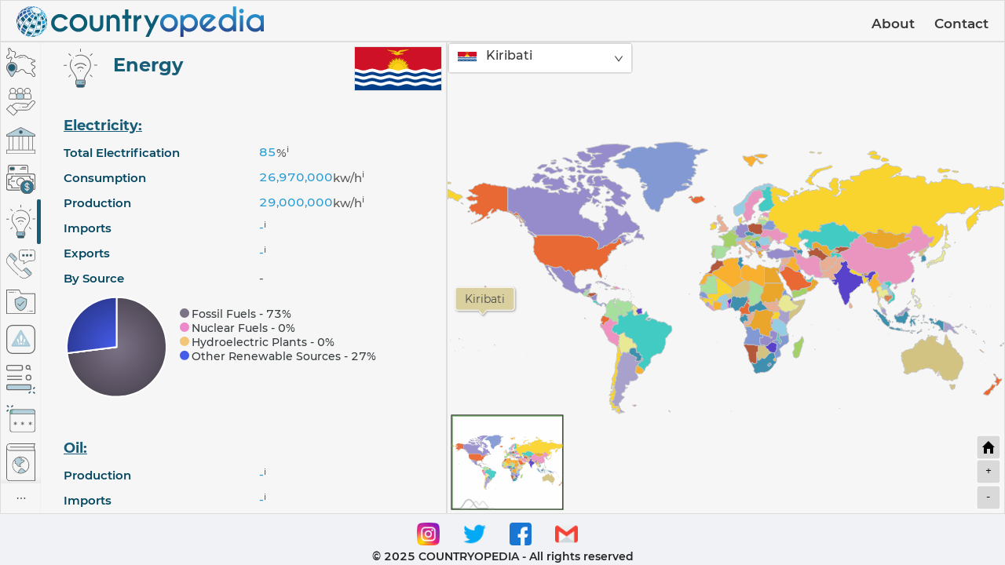

--- FILE ---
content_type: text/css; charset=utf-8
request_url: https://www.countryopedia.com/static/css/main.c9d1e48e.chunk.css
body_size: 530
content:
html{line-height:1.15;-ms-text-size-adjust:100%;-webkit-text-size-adjust:100%}h1{font-size:2em;margin:.67em 0}dl dl,dl ol,dl ul,ol dl,ul dl{margin:0}hr{box-sizing:initial;height:0}pre{font-family:monospace,monospace;font-size:1em}abbr[title]{text-decoration:underline;text-decoration:underline dotted}b,strong{font-weight:bolder}code,kbd,samp{font-family:monospace,monospace;font-size:1em}small{font-size:80%}button,input,select{margin:0}button{text-transform:none}[type=button],[type=reset],[type=submit],button{-webkit-appearance:button}fieldset{padding:.35em .75em .625em}progress{vertical-align:initial}select{text-transform:none}textarea{margin:0}[type=search]{-webkit-appearance:textfield;outline-offset:-2px}::-webkit-inner-spin-button,::-webkit-outer-spin-button{height:auto}::-webkit-input-placeholder{color:inherit;opacity:.54}::-webkit-search-decoration{-webkit-appearance:none}::-webkit-file-upload-button{-webkit-appearance:button;font:inherit}::-moz-focus-inner{border-style:none;padding:0}:-moz-focusring{outline:1px dotted ButtonText}:-moz-ui-invalid{box-shadow:none}details,dialog{display:block}dialog{background-color:#fff;border:solid;color:#000;height:-moz-fit-content;height:-webkit-fit-content;height:fit-content;left:0;margin:auto;padding:1em;position:absolute;right:0;width:-moz-fit-content;width:-webkit-fit-content;width:fit-content}dialog:not([open]){display:none}summary{display:list-item}@font-face{font-family:Montserrat-SemiBold;src:url(/static/media/Montserrat-SemiBold.c641dbee.ttf) format("truetype")}@font-face{font-family:Montserrat-Regular;src:url(/static/media/Montserrat-Regular.ee653992.ttf) format("truetype")}@font-face{font-family:Montserrat-Medium;src:url(/static/media/Montserrat-Medium.c8b6e083.ttf) format("truetype")}@font-face{font-family:Montserrat-Bold;src:url(/static/media/Montserrat-Bold.ade91f47.ttf) format("truetype")}code{font-family:Montserrat-Regular,source-code-pro,Menlo,Monaco,Consolas,"Courier New",monospace}
/*# sourceMappingURL=main.c9d1e48e.chunk.css.map */

--- FILE ---
content_type: image/svg+xml
request_url: https://www.countryopedia.com/static/media/Most%20Visited%20Sites.8b14f523.svg
body_size: 429
content:
<svg xmlns="http://www.w3.org/2000/svg" viewBox="0 0 262.49 261.99">
  <defs>
    <style>.cls-1{fill:#175d78;stroke:#666;stroke-miterlimit:10;stroke-width:2px;}.cls-2{fill:#549ab569;}.cls-3{fill:#666;}</style>
  </defs>
  <title>Most Visited Sites</title>
  <g id="Layer_2" data-name="Layer 2">
    <g id="Capa_1" data-name="Capa 1">
      <g id="effect">
        <path class="cls-1" d="M201,251.85l13.72-13.72,6.86,6.86-13.72,13.72Z"/>
        <path class="cls-1" d="M240.49,212.41l13.72-13.73,6.86,6.86-13.72,13.73Z"/>
        <path class="cls-1" d="M240.48,246.86l6.87-6.86,13.72,13.72-6.86,6.86Z"/>
      </g>
      <g id="color">
        <path class="cls-2" d="M213.3,223h-199a9.7,9.7,0,0,1-9.7-9.7V189a9.71,9.71,0,0,1,9.7-9.71h199A9.7,9.7,0,0,1,223,189V213.3A9.7,9.7,0,0,1,213.3,223Z"/>
      </g>
      <g id="regular">
        <path class="cls-3" d="M196.32,43.27A21.64,21.64,0,1,1,218,21.63,21.67,21.67,0,0,1,196.32,43.27Zm0-34a12.34,12.34,0,1,0,12.33,12.33A12.35,12.35,0,0,0,196.32,9.3Z"/>
        <rect class="cls-3" x="211.77" y="35.16" width="9.3" height="13.27" transform="translate(33.83 165.26) rotate(-45)"/>
        <path class="cls-3" d="M14.35,53A14.37,14.37,0,0,1,0,38.62V14.35A14.37,14.37,0,0,1,14.35,0H135.66A14.37,14.37,0,0,1,150,14.35V38.62A14.37,14.37,0,0,1,135.66,53Zm0-43.67a5.06,5.06,0,0,0-5,5V38.62a5.06,5.06,0,0,0,5,5.05H135.66a5.06,5.06,0,0,0,5.06-5.05V14.35a5.06,5.06,0,0,0-5.06-5Z"/>
        <path class="cls-3" d="M14.35,227.65A14.37,14.37,0,0,1,0,213.3V189a14.37,14.37,0,0,1,14.35-14.36h199A14.37,14.37,0,0,1,227.65,189V213.3a14.36,14.36,0,0,1-14.35,14.35Zm0-43.67a5.06,5.06,0,0,0-5,5.06V213.3a5.06,5.06,0,0,0,5,5.06h199a5.06,5.06,0,0,0,5-5.06V189a5.06,5.06,0,0,0-5-5.06Z"/>
        <rect class="cls-3" x="7.28" y="97.05" width="135.46" height="9.3"/>
        <rect class="cls-3" x="7.28" y="126.16" width="135.46" height="9.3"/>
        <path class="cls-3" d="M201.17,140.31a26.49,26.49,0,1,1,26.48-26.48A26.52,26.52,0,0,1,201.17,140.31Zm0-43.67a17.19,17.19,0,1,0,17.18,17.19A17.21,17.21,0,0,0,201.17,96.64Z"/>
      </g>
    </g>
  </g>
</svg>

--- FILE ---
content_type: image/svg+xml
request_url: https://www.countryopedia.com/static/media/Energy.24ab5701.svg
body_size: 839
content:
<svg xmlns="http://www.w3.org/2000/svg" viewBox="0 0 384.33 449.93">
  <defs>
    <style>.cls-1{fill:#549ab599;}.cls-1,.cls-2{fill-rule:evenodd;}.cls-2{fill:#175d78;}.cls-3{fill:#666;}</style>
  </defs>
  <title>Energy</title>
  <g id="Layer_2" data-name="Layer 2">
    <g id="Capa_1" data-name="Capa 1">
      <path class="cls-1" d="M192.17,362.42H148.86A10.86,10.86,0,0,0,138,373.25v32.47a10.86,10.86,0,0,0,10.82,10.83h86.61a10.86,10.86,0,0,0,10.82-10.83V373.25a10.86,10.86,0,0,0-10.82-10.83Z"/>
      <path class="cls-2" d="M235.47,416.55H148.86V431a14.48,14.48,0,0,0,14.43,14.44H221A14.48,14.48,0,0,0,235.47,431Z"/>
      <path class="cls-3" d="M110.52,112.05a4.52,4.52,0,0,1-3.23-7.67l.14-.13a4.51,4.51,0,0,1,6.38,6.38l-.23.22A4.48,4.48,0,0,1,110.52,112.05Z"/>
      <path class="cls-3" d="M163.29,449.93A19,19,0,0,1,144.35,431V420.64l-2.46-1.26a15.31,15.31,0,0,1-8.37-13.66V373.25a15.34,15.34,0,0,1,8.08-13.51l2.67-1.44-.33-3c-3.17-29.69-25.3-61.56-44.82-89.68l-.72-1q-2.61-3.76-5.15-7.43a120,120,0,0,1-3.2-131A4.5,4.5,0,0,1,93.89,124a4.44,4.44,0,0,1,2.37.68,4.51,4.51,0,0,1,2,2.8,4.46,4.46,0,0,1-.56,3.4,111.08,111.08,0,0,0,3,121.12l5.85,8.44c20,28.87,42.76,61.6,46.34,93.43l.45,4H231l.45-4c3.57-31.83,26.3-64.56,46.34-93.43l1-1.46c1.63-2.35,3.25-4.68,4.83-7A111,111,0,0,0,141.57,90.42a4.51,4.51,0,1,1-4.12-8A120,120,0,0,1,291.08,257.15l-5.62,8.1-.25.36c-19.52,28.12-41.65,60-44.83,89.68l-.32,3,2.67,1.44a15.34,15.34,0,0,1,8.07,13.51v32.47a15.29,15.29,0,0,1-8.37,13.66L240,420.64V431A19,19,0,0,1,221,449.93ZM153.37,431a10.06,10.06,0,0,0,9.92,9.93H221A10.06,10.06,0,0,0,231,431v-9.92H153.37Zm-4.51-64.05a6.32,6.32,0,0,0-6.31,6.32v32.47a6.32,6.32,0,0,0,6.31,6.32h86.61a6.32,6.32,0,0,0,6.31-6.32V394h-32.5a4.52,4.52,0,1,1,0-9h32.5V373.25a6.32,6.32,0,0,0-6.31-6.32Z"/>
      <path class="cls-3" d="M192.17,37.6a4.52,4.52,0,0,1-4.52-4.51V4.51a4.52,4.52,0,0,1,9,0V33.09A4.52,4.52,0,0,1,192.17,37.6Z"/>
      <path class="cls-3" d="M79.68,84.19a4.49,4.49,0,0,1-3.19-1.32L56.28,62.67A4.52,4.52,0,0,1,59.47,55a4.45,4.45,0,0,1,3.19,1.33l20.21,20.2a4.51,4.51,0,0,1-3.19,7.7Z"/>
      <path class="cls-3" d="M4.51,196.68a4.52,4.52,0,0,1,0-9H33.09a4.52,4.52,0,0,1,0,9Z"/>
      <path class="cls-3" d="M59.47,329.37a4.51,4.51,0,0,1-3.19-7.7l20.21-20.21a4.51,4.51,0,1,1,6.38,6.38L62.66,328A4.45,4.45,0,0,1,59.47,329.37Z"/>
      <path class="cls-3" d="M324.86,329.37a4.49,4.49,0,0,1-3.2-1.33l-20.2-20.2a4.51,4.51,0,0,1,6.38-6.38L328,321.67a4.5,4.5,0,0,1,0,6.37A4.44,4.44,0,0,1,324.86,329.37Z"/>
      <path class="cls-3" d="M351.24,193.72a4.51,4.51,0,1,1,0-9h28.58a4.51,4.51,0,0,1,0,9Z"/>
      <path class="cls-3" d="M304.65,84.19a4.51,4.51,0,0,1-3.19-7.7l20.21-20.21a4.5,4.5,0,0,1,6.37,0,4.53,4.53,0,0,1,0,6.39l-20.2,20.2A4.51,4.51,0,0,1,304.65,84.19Z"/>
      <path class="cls-3" d="M183.14,394a4.52,4.52,0,0,1,0-9h.21a4.52,4.52,0,0,1,0,9Z"/>
      <path class="cls-3" d="M192.16,263.05a5.5,5.5,0,1,1,5.5-5.5,5.51,5.51,0,0,1-5.5,5.5Z"/>
      <path class="cls-3" d="M254.38,200.84a5.47,5.47,0,0,1-3.89-1.62,82.58,82.58,0,0,0-116.65,0,5.5,5.5,0,0,1-7.78-7.77,93.58,93.58,0,0,1,132.2,0,5.51,5.51,0,0,1-3.88,9.39Z"/>
      <path class="cls-3" d="M223.27,231.94a5.46,5.46,0,0,1-3.89-1.61,38.52,38.52,0,0,0-54.43,0,5.5,5.5,0,1,1-7.78-7.78,49.58,49.58,0,0,1,70,0,5.5,5.5,0,0,1-3.89,9.39Z"/>
    </g>
  </g>
</svg>

--- FILE ---
content_type: image/svg+xml
request_url: https://www.countryopedia.com/static/media/Geography.70d877b9.svg
body_size: 2181
content:
<svg xmlns="http://www.w3.org/2000/svg" viewBox="0 0 371.53 371.53">
  <defs>
    <style>.cls-1{fill:#549ab569;}.cls-2{fill:#175d78;}.cls-3{fill:#666;}</style>
  </defs>
  <title>Asset 9</title>
  <g id="Layer_2" data-name="Layer 2">
    <g id="Capa_1" data-name="Capa 1">
      <path class="cls-1" d="M137.24,251.76a66.1,66.1,0,0,1-10,35l-12.74,20.32L79.8,362.58a10.93,10.93,0,0,1-18.57,0L13.8,286.76a66,66,0,0,1,38.52-98.63,63.8,63.8,0,0,1,17.47-2.37h1.45a66.07,66.07,0,0,1,66,66Z"/>
      <circle class="cls-2" cx="70.51" cy="252.49" r="42.46"/>
      <path class="cls-3" d="M70.51,299.5a47,47,0,1,1,47-47A47.07,47.07,0,0,1,70.51,299.5Zm0-84.92a37.91,37.91,0,1,0,37.92,37.91A38,38,0,0,0,70.51,214.58Z"/>
      <path class="cls-3" d="M70.51,298.74a46.25,46.25,0,1,1,46.26-46.25A46.31,46.31,0,0,1,70.51,298.74Zm0-84.92a38.67,38.67,0,1,0,38.67,38.67A38.71,38.71,0,0,0,70.51,213.82Z"/>
      <path class="cls-3" d="M351.72,371.53a19.85,19.85,0,0,1-16.12-8.29l-14.06-19.7a34.66,34.66,0,0,0-28.13-14.47H271.67A40.4,40.4,0,0,1,234,303a34.74,34.74,0,0,0-32.36-22.42,34.37,34.37,0,0,0-24.44,10.12l-7.87,7.87a41.85,41.85,0,0,1-29.79,12.34h-23L83,364.61a14.74,14.74,0,0,1-25,0L10.61,288.75A69.72,69.72,0,0,1,47.14,185.82l1.46-.5.07-1.55A82,82,0,0,1,64.75,138.6,9.85,9.85,0,0,0,51,124.8L35.18,136.63A22,22,0,0,1,0,119v-3.61A21.93,21.93,0,0,1,7.92,98.54L26.67,82.91a20.47,20.47,0,0,0,7-19.74L24.55,17.74A14.82,14.82,0,0,1,39.09,0h.76A14.85,14.85,0,0,1,52.72,7.48l14.1,24.66A20.49,20.49,0,0,0,84.59,42.46h9.92a28.33,28.33,0,0,1,25.33,41l-4.53,9.06A43.87,43.87,0,0,0,110.7,112a9.29,9.29,0,0,0,9.28,9.28h.7a9.41,9.41,0,0,0,5.54-1.83C138,110.92,169.71,91,210,91c43.15,0,67.73,31.72,74.24,41.45l.67,1h23.14a30.43,30.43,0,0,1,21.68,9l2.46,2.45a22.9,22.9,0,0,0,16.32,6.76h7.07a15.93,15.93,0,0,1,0,31.85h-10c-10.43,0-19.7,6.82-22.05,16.23A17.48,17.48,0,0,0,323,204v.34l.1.32c.88,2.91,9.65,10.93,37,22.49a18.83,18.83,0,0,1,3.08,33l-20.36,13.58a17.14,17.14,0,0,0-4.22,24.56l29,38.68a19.92,19.92,0,0,1,4,11.88v2.91A19.84,19.84,0,0,1,351.72,371.53ZM201.65,273a42.35,42.35,0,0,1,39.46,27.34,32.8,32.8,0,0,0,30.56,21.19h21.74a42.21,42.21,0,0,1,34.29,17.64l14.07,19.7A12.23,12.23,0,0,0,364,351.72v-2.91a12.3,12.3,0,0,0-2.45-7.33l-29-38.67a24.75,24.75,0,0,1,6.07-35.44l20.37-13.57a11.25,11.25,0,0,0-1.83-19.71c-41.69-17.63-41.69-26.39-41.69-30.13a25.19,25.19,0,0,1,.79-6.08c3.23-12.94,15.32-22,29.4-22h10a8.34,8.34,0,0,0,0-16.68h-7.08a30.43,30.43,0,0,1-21.68-9l-2.45-2.45A22.9,22.9,0,0,0,308.08,141H280.63l-1.1-1.91a90.93,90.93,0,0,0-17.73-20.44c-10.59-9.17-28.17-20.11-51.77-20.11-39.15,0-70.63,20.71-79.35,27.05a17,17,0,0,1-10,3.28H120A16.87,16.87,0,0,1,103.12,112a51.48,51.48,0,0,1,5.41-22.91l4.53-9.06A20.75,20.75,0,0,0,94.51,50H84.59A28.13,28.13,0,0,1,60.24,35.9L46.14,11.23a7.27,7.27,0,0,0-6.29-3.65h-.76a7.25,7.25,0,0,0-7.24,7.24A6.86,6.86,0,0,0,32,16.27l9.08,45.41a28,28,0,0,1-9.55,27.06L12.77,104.37a14.33,14.33,0,0,0-5.19,11.06V119a14.41,14.41,0,0,0,23,11.53L46.4,118.74a17.43,17.43,0,0,1,24.41,24.41,73.85,73.85,0,0,0-14.35,37.27l-.27,2.92,2.89-.45A68.66,68.66,0,0,1,69.79,182h1.45a69.79,69.79,0,0,1,59.18,106.78l-9.09,14.54h18.22A34.37,34.37,0,0,0,164,293.17l7.87-7.87A41.85,41.85,0,0,1,201.65,273ZM69.79,189.56A62.19,62.19,0,0,0,17,284.72l47.41,75.86a7.31,7.31,0,0,0,12.13,0L124,284.72a62.19,62.19,0,0,0-52.75-95.16Z"/>
      <path class="cls-3" d="M351.72,370.77a19.09,19.09,0,0,1-15.5-8l-14.07-19.7a35.4,35.4,0,0,0-28.74-14.79H271.67a39.64,39.64,0,0,1-37-25.61,35.32,35.32,0,0,0-58-12.58L168.81,298a41.1,41.1,0,0,1-29.26,12.12H116.17l-33.8,54.1a14,14,0,0,1-23.71,0L11.25,288.34a69,69,0,0,1,36.13-101.8l2-.67.09-2.06a81.19,81.19,0,0,1,15.93-44.75,10.62,10.62,0,0,0-8.49-17,10.8,10.8,0,0,0-6.37,2.12L34.73,136a21.24,21.24,0,0,1-34-17v-3.61A21.16,21.16,0,0,1,8.4,99.12L27.16,83.49A21.21,21.21,0,0,0,34.38,63L25.3,17.59A13.42,13.42,0,0,1,25,14.82,14.08,14.08,0,0,1,39.09.76h.76A14.09,14.09,0,0,1,52.06,7.85l14.1,24.67a21.27,21.27,0,0,0,18.43,10.7h9.92a27.57,27.57,0,0,1,24.65,39.9l-4.53,9.06A44.64,44.64,0,0,0,109.94,112a10,10,0,0,0,10,10h.7a10.16,10.16,0,0,0,6-2c11.71-8.53,43.26-28.35,83.36-28.35,42.78,0,67.16,31.46,73.61,41.11l.9,1.35h23.54A29.71,29.71,0,0,1,329.23,143l2.45,2.45a23.67,23.67,0,0,0,16.86,7h7.07a15.17,15.17,0,0,1,0,30.33h-10c-10.77,0-20.35,7.07-22.78,16.8a18.14,18.14,0,0,0-.59,4.43v.45l.13.43c1.14,3.78,11.62,12.06,37.4,23a18.07,18.07,0,0,1,3,31.67l-20.36,13.58a17.91,17.91,0,0,0-4.4,25.65l29,38.68a19.12,19.12,0,0,1,3.81,11.42v2.91A19.08,19.08,0,0,1,351.72,370.77Zm-150.07-97a41.59,41.59,0,0,1,38.75,26.85,33.56,33.56,0,0,0,31.27,21.67h21.74a41.48,41.48,0,0,1,33.68,17.33l14.06,19.7a13,13,0,0,0,23.56-7.55v-2.91a13.09,13.09,0,0,0-2.6-7.78l-29-38.68A24,24,0,0,1,339,268l20.37-13.57a12,12,0,0,0-1.95-21C316.18,216,316.18,207.24,316.18,204a24.75,24.75,0,0,1,.76-5.9c3.15-12.6,14.94-21.39,28.67-21.39h10a9.1,9.1,0,0,0,0-18.2h-7.08a29.71,29.71,0,0,1-21.14-8.76l-2.45-2.45a23.66,23.66,0,0,0-16.86-7h-27l-.87-1.52a91.3,91.3,0,0,0-17.89-20.64c-10.69-9.26-28.44-20.3-52.27-20.3-39.38,0-71,20.82-79.8,27.2a16.19,16.19,0,0,1-9.55,3.13H120a16.12,16.12,0,0,1-16.1-16.1,50.8,50.8,0,0,1,5.32-22.57l4.53-9.06A21.5,21.5,0,0,0,94.51,49.28H84.59a27.39,27.39,0,0,1-23.7-13.75L46.8,10.86a8,8,0,0,0-6.95-4h-.76a8,8,0,0,0-8,8,7.65,7.65,0,0,0,.16,1.61l9.08,45.4A27.29,27.29,0,0,1,31,88.15L12.28,103.79a15.09,15.09,0,0,0-5.46,11.64V119a15.16,15.16,0,0,0,24.27,12.13l15.77-11.83A16.68,16.68,0,0,1,70.2,142.7a74.49,74.49,0,0,0-14.49,37.65l-.37,3.89,3.86-.6a68.35,68.35,0,0,1,10.59-.91h1.45a69,69,0,0,1,58.54,105.61L120,304.05h19.59a35.12,35.12,0,0,0,25-10.34l7.87-7.87A41.1,41.1,0,0,1,201.65,273.72ZM69.79,188.8A62.94,62.94,0,0,0,16.4,285.12L63.81,361a8.08,8.08,0,0,0,13.42,0l47.4-75.86A62.94,62.94,0,0,0,71.24,188.8Z"/>
      <path class="cls-3" d="M155.61,129.75c12.65-6.7,32.16-14.5,54.42-14.5a60,60,0,0,1,10.73,1l-1.66,7.4a52.55,52.55,0,0,0-9.07-.79c-20.66,0-38.9,7.29-50.76,13.57Z"/>
      <path class="cls-3" d="M242.25,133.89a61.58,61.58,0,0,0-7.58-4.83l3.3-6.84a68.16,68.16,0,0,1,9,5.74Z"/>
    </g>
  </g>
</svg>

--- FILE ---
content_type: application/javascript; charset=utf-8
request_url: https://www.countryopedia.com/static/js/main.512a9139.chunk.js
body_size: 68939
content:
/*! For license information please see main.512a9139.chunk.js.LICENSE.txt */
(this.webpackJsonpcountryopedia=this.webpackJsonpcountryopedia||[]).push([[0],{10:function(e,a,t){"use strict";t.d(a,"a",(function(){return p})),t.d(a,"d",(function(){return f})),t.d(a,"b",(function(){return h})),t.d(a,"c",(function(){return y}));var n,o,i=t(39),r=t(29),l=t(28),c=t(0),s=t.n(c),m=t(447),d={},u=Object(c.createContext)(d),p={PHONE:"PHONE",TABLET:"TABLET",SCREEN:"SCREEN",BIG_SCREEN:"BIG_SCREEN",MAX:"MAX"},b=(n={},Object(l.a)(n,p.PHONE,450),Object(l.a)(n,p.TABLET,900),Object(l.a)(n,p.SCREEN,1200),Object(l.a)(n,p.BIG_SCREEN,1601),n),v=Object.values(b).sort((function(e,a){return e-a})),g=(o={},Object(l.a)(o,p.PHONE,"(max-width: ".concat(b[p.PHONE],"px)")),Object(l.a)(o,p.TABLET,"(min-width: ".concat(b[p.PHONE]+1,"px) and (max-width: ").concat(b[p.TABLET],"px)")),Object(l.a)(o,p.SCREEN,"(min-width: ".concat(b[p.TABLET]+1,"px) and (max-width: ").concat(b[p.SCREEN],"px)")),Object(l.a)(o,p.BIG_SCREEN,"(min-width: ".concat(b[p.SCREEN]+1,"px) and (max-width: ").concat(b[p.BIG_SCREEN],"px)")),Object(l.a)(o,p.MAX,"(min-width: ".concat(b[p.BIG_SCREEN]+1,"px)")),o),h=function(e){var a=e.children,t=Object(c.useState)({}),n=Object(r.a)(t,2),o=n[0],l=n[1];Object(c.useEffect)((function(){var e={},a=Object.keys(g),t=!1,n=function(){var t=a.reduce((function(a,t){return a[t]=!(!e[t]||!e[t].matches),a}),{});l(t)};if(window&&window.matchMedia){var o={};a.forEach((function(a){"string"===typeof g[a]?(e[a]=window.matchMedia(g[a]),o[a]=e[a].matches):o[a]=!1})),l(o),t=!0,a.forEach((function(a){"string"===typeof g[a]&&e[a].addListener(n)}))}return function(){t&&a.forEach((function(a){"string"===typeof g[a]&&e[a].removeListener(n)}))}}),[]);var d=Object(m.a)(o,(function(e){return e})),p=Object(i.a)(Object(i.a)({},o),{},{currentQuery:d});return s.a.createElement(u.Provider,{value:p},a)};function f(){var e=Object(c.useContext)(u);if(e===d)throw new Error("useBreakpoint must be used within BreakpointProvider");return e}var y=function(e,a){return function(t){if(a){var n=v.indexOf(b[e]);if(e===p.PHONE){if(a===p.MAX)throw new Error("setMediaQuery got all ranges");return"@media (max-width: ".concat(b[a],"px) { ").concat(t," }")}return a===p.MAX?"@media (min-width: ".concat(v[n-1],"px) { ").concat(t," }"):"@media (min-width: ".concat(v[n-1],"px) (max-width: ").concat(b[a],"px) { ").concat(t," }")}return"@media ".concat(g[e]," { ").concat(t,"; }")}}},11:function(e,a,t){"use strict";t.d(a,"a",(function(){return v})),t.d(a,"c",(function(){return g})),t.d(a,"d",(function(){return y}));var n,o,i,r,l,c=t(25),s=t(8),m=t(134),d=(m.a.TabPane,Object(s.b)(n||(n=Object(c.a)(["\n  font-family: 'Montserrat-Bold', arial, sans-serif;\n"])))),u=Object(s.b)(o||(o=Object(c.a)(["\n  font-family: 'Montserrat-Medium', arial, sans-serif;\n"]))),p=Object(s.b)(i||(i=Object(c.a)(["\n  font-family: 'Montserrat-Regular', arial, sans-serif;\n"]))),b=Object(s.b)(r||(r=Object(c.a)(["\n  font-family: 'Montserrat-SemiBold', arial, sans-serif;\n"]))),v={black:"#ddddd",white:"#fff",background:"#f6f6f6",bg:"#175d78",lightBG:"#549ab569",polyHover:"#00ffb1",heatMapMin:"#c8e8f4",heatMapMax:"#034660",key:"#034660",value:"#279cd6",value2:"#ff7875",border:"#dddddd",tableText:"#222222",darkGrey:"#383838",lightGrey:"#595959",pieChart:["#7c7287","#ed89cb","#f3c677","#455bea","#89c9e3"],polygons:["#faa919","#e88bba","#fad119","#89c9e3","#482ec7","#8d81c7","#2b84a8","#9bcc59","#d0be75","#d4763b","#ac4725","#a098c7","#2ec7be","#e8e78b","#f087bc","#9fde95","#758fd0","#e8a78b","#e99d15","#e75a1e"]},g={navbarHeight:53,footerHeight:65},h=Object(s.a)(l||(l=Object(c.a)(["\n  html, body {\n    margin: 0px;\n  }\n  body {\n    background-color: ",";\n    font-family: 'Montserrat-Regular', arial, sans-serif !important;\n    height: auto;\n    margin: 0;\n  }\n  #root {\n    margin: 0px;\n  }\n  &::selection {\n    background: ","\n  }\n"])),v.background,v.value),f=(Object(s.c)(m.a).withConfig({displayName:"Appstyles__TabsStyled",componentId:"sc-1jd3z7f-0"})(["&& .ant-tabs-nav .ant-tabs-tab{margin:0;}"]),s.c.main.withConfig({displayName:"Appstyles__Main",componentId:"sc-1jd3z7f-1"})(["height:100vh;"])),y={fontStyleBold:d,fontStyleMedium:u,fontStyleRegular:p,fontStyleSemiBold:b};a.b={GlobalStyle:h,Main:f}},13:function(e,a,t){"use strict";t.d(a,"c",(function(){return c})),t.d(a,"a",(function(){return s})),t.d(a,"b",(function(){return m})),t.d(a,"d",(function(){return d})),t.d(a,"f",(function(){return u})),t.d(a,"h",(function(){return p})),t.d(a,"g",(function(){return b})),t.d(a,"e",(function(){return v}));var n=t(445),o=t(318),i=t(261),r=(t(446),t(444)),l=(t(67),t(4)),c=function(e){return Object(n.a)(l.f,(function(a){return a.name===e})).id},s=function(e){return Object(o.a)(e)?Math.round(e,2).toString().replace(/\B(?=(\d{3})+(?!\d))/g,","):e},m=function(e){return e.includes("_to_")?e.replace("_to_","-"):Object(i.a)(e)},d=function(e){return"string"===typeof e&&e.length>4?Object(i.a)(e):e},u=function(e){return l.f.find((function(a){return a.id===e}))?e:""},p=function(e){return Object.values(l.a).includes(e)?e:l.a.GEOGRAPHY},b=function(e){return l.c[e]?e:""},v=function(e){var a,t=arguments.length>1&&void 0!==arguments[1]?arguments[1]:[""];a=Object(r.a)(e,(function(e,a){return!t.includes(a)})),console.log("missing: ",Object.keys(a))}},131:function(e,a,t){"use strict";t.d(a,"a",(function(){return r}));var n=t(8),o=t(105),i=t(11),r=Object(n.c)(o.a).withConfig({displayName:"Button__StyledCloseButton",componentId:"sc-1756ghv-0"})([""," width:120px;height:40px;border-radius:5px;background-color:",";span{color:",";}:hover,:focus{border:2px solid ",";background-color:",";span{color:",";}:active{font-weight:700;}}"],i.d.fontStyleMedium,i.a.bg,i.a.white,i.a.bg,i.a.white,i.a.bg)},165:function(e,a,t){e.exports=t.p+"static/media/logo.616fa5ac.svg"},185:function(e,a,t){e.exports=t.p+"static/media/text.d2e41db6.svg"},190:function(e,a){e.exports="[data-uri]"},206:function(e,a,t){"use strict";t.d(a,"a",(function(){return o}));t(28),t(39);var n=t(0),o=function(e,a){var t=Object(n.useRef)(a);return Object(n.useEffect)((function(){t.current=e})),t.current}},217:function(e,a,t){e.exports=t.p+"static/media/male.adcf463a.svg"},218:function(e,a,t){e.exports=t.p+"static/media/female.e0e0d8c3.svg"},220:function(e,a,t){var n={"./Communication.svg":425,"./Consumption.svg":426,"./Economy.svg":427,"./Energy.svg":428,"./Food.svg":429,"./General.svg":430,"./Geography.svg":431,"./Government.svg":432,"./Indices.svg":433,"./Links.svg":434,"./Military and Security.svg":435,"./Most Visited Sites.svg":436,"./People.svg":437,"./Transnational issues.svg":438,"./female.svg":218,"./male.svg":217};function o(e){var a=i(e);return t(a)}function i(e){if(!t.o(n,e)){var a=new Error("Cannot find module '"+e+"'");throw a.code="MODULE_NOT_FOUND",a}return n[e]}o.keys=function(){return Object.keys(n)},o.resolve=i,e.exports=o,o.id=220},226:function(e,a,t){e.exports=t.p+"static/media/favicon.121d8e64.ico"},227:function(e,a){e.exports="[data-uri]"},228:function(e,a){e.exports="[data-uri]"},229:function(e,a){e.exports="[data-uri]"},230:function(e,a){e.exports="[data-uri]"},249:function(e,a){e.exports="[data-uri]"},250:function(e,a,t){e.exports=t.p+"static/media/worldbank.547d2272.svg"},251:function(e,a,t){e.exports=t.p+"static/media/wikipedia.b5ab6aeb.png"},252:function(e,a){e.exports="[data-uri]"},253:function(e){e.exports=JSON.parse('["01net.com","037hdmovie.com","104.com.tw","104.ua","11st.co.kr","123movies.la","1337x.to","15min.lt","163.com","1688.com","17ok.com","17track.net","1a.lv","1in.am","1plus1tv.ru","1tv.ge","1xbet.kz","20min.ch","21vek.by","220.lv","24.hu","24.kg","24chasa.bg","24h.com.vn","24livenewspaper.com","24sata.hr","2banh.vn","2dehands.be","2gis.kg","2gis.kz","2m.ma","360.cn","365online.com","444.hu","6.cn","6yka.com","720pizle.org","8am.af","91.com.vn","999.md","9gag.com","9jaflaver.com","A1on.mk","Aaiedu.hr","Aastocks.com","Aau.dk","Aau.edu.et","Abc.com.py","Abc.es","Abc.net.au","Abcnews.al","Abidjan.net","Abola.pt","Abs-cbn.com","Absa.co.za","Abv.bg","Academia.edu","Acbar.org","Accessbankplc.com","Actualite.cd","Actucameroun.com","Adaderana.lk","Aden-tm.net","Adjaranet.com","Admin.ch","Adomonline.com","Adreskaradag.com","Adressa.no","Adservio.ro","Adverts.ie","Afrigatenews.net","Afrikmag.com","Aftenposten.no","Aftonbladet.se","Agenciatributaria.es","Agenciatributaria.gob.es","Agenziaentrate.gov.it","Ahdath24.com","Ahlmasrnews.com","Aib.ie","Ainpedia.com","Ajapsozluk.com","Ajira.go.tz","Akhbarelyom.com","Akhbarona.com","Akipress.org","Akoam.net","Aksalser.com","Aksam.com.tr","Aktualne.cz","Akurat.co","Akwam.net","Al3omk.com","Aladdin.ie","Alanba.com.kw","Alarab.com","Alaraby.co.uk","Alayam.com","Alayam24.com","Alayyam.info","Albawabhnews.com","Albeu.com","Albiladpress.com","Alchourouk.com","Alfajertv.com","Algerie360.com","Alibaba.com","Aliexpress.com","Aliexpress.ru","Alintibaha.net","Alipay.com","Aliyun.com","Aljaras.com","Aljazair1.com","Allegro.pl","Allmovies.uz","Almaany.com","Almaghreb24.com","Almanar.com.lb","Almashhad-alyemeni.com","Almodon.com","Almshaheer-sd.com","Alnaharegypt.com","Alo.rs","Alodokter.com","Alpha.gr","Alqabas.com","Alquds.co.uk","Alrakoba.net","Alroya.om","Alrugaibfurniture.com","Alsat-m.tv","Alsolta.net","Alsudanalyoum.com","Alsumaria.tv","Altex.ro","Altibbi.com","Alwakeelnews.com","Alwasat.ly","Alwatanvoice.com","Amazon.ae","Amazon.ca","Amazon.co.jp","Amazon.co.uk","Amazon.com","Amazon.com.au","Amazon.com.br","Amazon.com.mx","Amazon.com.tr","Amazon.de","Amazon.es","Amazon.fr","Amazon.in","Amazon.it","Amazon.nl","Amazonaws.com","Ambebi.ge","Ameli.fr","Americanas.com.br","Amindi.ge","Aminoapps.com","Ammonnews.net","Anfaspress.com","Angonoticias.com","Anibis.ch","Annapurnapost.com","Ansa.it","Anses.gob.ar","Antaranews.com","Antel.com.uy","Anz.co.nz","Aol.com","Aoscdn.com","Aosna.af","Aparat.com","Apkpure.com","Aplus.mn","Apollo.lv","Apowersoft.com","Apowersoft.fr","Apple.com","Arab48.com","Arabi21.com","Arabiaweather.com","Arabtimesonline.com","Arenabg.ch","Argaam.com","Argentina.gob.ar","Ariananews.co","Aris.ge","Armfilm.co","Armlur.am","Arthasarokar.com","Aruba.it","Arukereso.hu","Aruodas.lt","Arzuw.news","As.com","Asb.by","Asb.co.nz","Ask.com","Asriran.com","Assawsana.com","Ato.gov.au","Au.dk","Au79nt5wic4x.com","Aub.edu.lb","Auckland.ac.nz","Auction.co.kr","Auto24.ee","Autobip.com","Autoclaim.in","Autodiler.me","Autoplius.lt","Autoscout24.ch","Autovit.ro","Av.by","Avaz.ba","Avito.ma","Awa2el.net","Axar.az","Azertag.az","Azet.sk","Azra.ba","B92.net","Baahrakhari.com","Babnet.net","Baccredomatic.com","Baghdadtoday.news","Bahrain.bh","Baidu.com","Baiscopelk.com","Baixaki.com.br","Baku.ws","Balkanweb.com","Bancaintesa.rs","Bancaribe.com.ve","Bancatlan.hn","Bancobai.ao","Bancobcr.com","Bancodevenezuela.com","Bancolafise.com.ni","Bancopopular.com","Bancoprovincia.com.ar","Bancounion.com.bo","Banesco.com","Banglanews24.com","Banglatribune.com","Bankaustria.at","Bankleumi.co.il","Bankmandiri.co.id","Bankmillennium.pl","Banpro.com.ni","Baomoi.com","Barbadostoday.bb","Bashgah.com","Baskino.me","Basnews.com","Bastillepost.com","Bau.edu.lb","Bayt.com","Bazar.bg","Bazos.cz","Bazos.sk","Bb.com.br","Bbbsports.com","Bbc.co.uk","Bbc.com","Bd-pratidin.com","Bd24live.com","Bdjobs.com","Bdnews24.com","Bdo.com.ph","Beforward.jp","Belgium.be","Benditofutbol.com","Besafemoris.mu","Bet365.com","Bet9ja.com","Betika.et","Betway.co.zm","Betway.com.gh","Bexio.com","Beytoote.com","Bezkriedy.sk","Bg-mamma.com","Bg.ac.rs","Bgeneral.com","Bharian.com.my","Bibd.com.bn","Big.az","Biggo.com.tw","Bikroy.com","Bild.de","Bilibili.com","Bilimland.kz","Bina.az","Bing.com","Bintjbeil.org","Biobiochile.cl","Biomedcentral.com","Birzeit.edu","Bishtarazyek.com","Bisonews.cd","Bitban.com","Biznakenya.com","Bizpati.com","Blackboard.com","Blic.rs","Blick.ch","Blitz.bg","Blizz.co.ug","Bljesak.info","Blocket.se","Blogfa.com","Blogger.com","Blogspot.com","Bluewin.ch","Blumarley.com","Bmf.gv.at","Bna.bh","Bna.com.ar","Bnb.com.bo","Bnc.com.ve","Bncr.fi.cr","Bni.co.id","Bni.mg","Bnpparibasfortis.be","Bnr.rw","Bnu.com.mo","Bnz.co.nz","Bocmacau.com","Bod.com.ve","Bol.com","Bolasport.com","Boldnews.al","Bolor-toli.com","Bombuj.tv","Bongacams.com","Booking.com","Bookwidgets.com","Bopp-obec.info","Borna.news","Bps.gub.uy","Brela.go.tz","Briefly.co.za","Brilio.net","Brou.com.uy","Bs.to","Bseducativo.com","Bsmu.by","Bspu.by","Bt.dk","Bt.gob.ve","Btl.gov.il","Btrl.ro","Bukalapak.com","Business-cambodia.com","Business.com.tm","Businessnews.com.tn","Businessweekly.com.tw","Busticket4.me","Buzzsenegal.com","Bwiza.com","Caf.fr","Cafef.vn","Caixa.gov.br","Caixabank.es","Caliente.mx","Cameroon-info.net","Camerounweb.com","Canada.ca","Canadanepal.com","Canadapost.ca","Canalplus-afrique.com","Car.gr","Carnet.hr","Carousell.com","Cars.bg","Carsales.com.au","Cas.sk","Cashu.com","Cazin.net","Cbc.ca","Ccm.net","Cda.pl","Cdiscount.com","Cdm.me","Cdn.com.do","Cdrmedios.com","Ceibal.edu.uy","Celebritiesbuzz.com.gh","Cemaco.com","Ceneo.pl","Centar.mk","Centralasia.media","Centrum.cz","Centrum.sk","Centrum24.pl","Ch3plus.com","Channelnewsasia.com","Chapintv.com","Chase.com","Chaturbate.com","Chd4.com","Checkout.com","Chegg.com","Chicv.com","China.com.cn","Chip.de","Chosun.com","Chouftv.ma","Chronicle.co.zw","Cima4u.io","Cinecalidad.is","Cinecalidad.to","Cinerama.uz","Cipc.co.za","Cisco.com","Citadele.lv","Citinewsroom.com","Citizentv.co.ke","Clarin.com","Clasificadosonline.com","Classlifestyle.com","Club-k.net","Clubic.com","Cmjornal.pt","Cna.com.tw","Cnbc.com","Cnbcindonesia.com","Cnblogs.com","Cnn.com","Cnnindonesia.com","Cnps.cm","Co.ba","Cobcreditunion.com","Coccoc.com","Colombiamegusta.com","Comisariavirtual.cl","Commbank.com.au","Commentcamarche.net","Companieshouse.gov.uk","Comparis.ch","Computrabajo.com.co","Confidencial.com.ni","Consultant.ru","Coolblue.be","Coolicias.ao","Copart.com","Corotos.com.do","Correiokianda.info","Correios.com.br","Corriere.it","Coursera.org","Covid19.gob.sv","Cra-arc.gc.ca","Craigslist.org","Credit-agricole.fr","Creditsafeuk.com","Cretalive.gr","Crhoy.com","Critica.com.pa","Crnobelo.com","Cronio.sv","Crowd1.com","Crystalbet.com","Csdn.net","Csfd.cz","Cube.mo","Cuevana3.io","Cvonline.lt","Cyberctm.com","Cyberleninka.ru","Czc.cz","Cztorrent.net","Daft.ie","Dagbladet.no","Dagospia.com","Dailyinqilab.com","Dailymail.co.uk","Dailymotion.com","Dailypost.ng","Dailytrust.com.ng","Dailyxing.com","Dainikonline.com","Dakaractu.com","Dakarbuzz.net","Dalfak.com","Danas.rs","Danishbits.org","Dantri.com.vn","Dap-news.com","Daraz.com.bd","Daraz.lk","Daraz.pk","Daryn.online","Daryo.uz","Dasaran.am","Daum.net","Davivienda.com","Dawn.com","Dawnnews.tv","Day.az","Dba.dk","Dbs.com.sg","Dcard.tw","Dcfever.com","Dcnepal.com","Deal.by","Dedeman.ro","Deepl.com","Defimedia.info","Dek-d.com","Delfino.cr","Dennikn.sk","Depor.com","Derstandard.at","Desdeparaguay.com","Detik.com","Deviantart.com","Dexonline.ro","Dgii.gov.do","Dhl.de","Diaforetiko.gr","Dialog.lk","Diario1.com","Diariolibre.com","Diaspordc.com","Dica.gov.mm","Diepresse.com","Difi.no","Digi24.ro","Digikala.com","Digisport.ro","Dikaiologitika.gr","Dim.gov.az","Dir.bg","Discuss.com.hk","Districomp.com.uy","Divar.ir","Divinepraises.org","Divxfilmeonline.org","Djmwanga.com","Dlsite.com","Dltv.ac.th","Dmm.co.jp","Dn.se","Dnb.lv","Dnb.no","Dnevnik.bg","Dnevnik.hr","Dnevnik.ru","Donanimhaber.com","Donga.com","Donya-e-eqtesad.com","Doomovie-hd.com","Doramy.club","Dostor.org","Doubleclick.net","Dr.dk","Dramacool.movie","Dramanice.movie","Draugiem.lv","Drcbusiness.com","Dream.co.id","Dreamjob.ma","Drom.ru","Dropbox.com","Dstv.com","Dtu.dk","Dubizzle.com","Duckduckgo.com","Dumpert.nl","Dunyabelli.com","Dunyanews.tv","Duolingo.com","E-albania.al","E-ams.at","E-dostavka.by","E-klase.lv","E-taxes.gov.az","E.gov.kw","E24.no","Eastday.com","Eba.gov.tr","Ebay-kleinanzeigen.de","Ebay.at","Ebay.ca","Ebay.co.uk","Ebay.com","Ebay.com.au","Ebay.de","Ebay.es","Ebay.fr","Ebay.ie","Ebay.it","Ebssw.kr","Echoroukonline.com","Econtent.edu.mn","Ecosia.org","Ecsw.ir","Ecuavisa.com","Edh.tw","Editorialmanager.com","Edmodo.com","Edu.gov.kg","Edu.ro","Educarriere.ci","Eduka.lt","Edunet.bh","Edvgerial.az","Ega.go.tz","Egov.kz","Egybest.network","Egybest.ninja","Egybest.xyz","Eju.tv","Eki.ee","Ekool.eu","Eksisozluk.com","El19digital.com","Elamwal.com","Elbalad.news","Elbilad.net","Elblog.com","Elbocon.pe","Elbotola.com","Elcaribe.com.do","Elcat.kg","Elcomercio.com","Elcomercio.pe","Elconfidencial.com","Eldeber.com.bo","Eldiario.es","Eldorar.com","Elektrum.lv","Elespectador.com","Elgenero.com","Elgrafico.com","Elheraldo.hn","Elisa.fi","Elitetorrent.nl","Elkhadra.com","Ellegirl.ru","Elliberal.com.ar","Ellitoral.com","Elmogaz.com","Elmundo.cr","Elmundo.es","Elnacional.com","Elnashra.com","Elnuevodia.com","Elnuevodiario.com.do","Elobservador.com.uy","Elpais.com","Elpais.com.uy","Elperuano.pe","Elsalvador.com","Elsalvadortimes.com","Elsevier.com","Elsiglo.com.pa","Elte.hu","Eltiempo.com","Elu24.ee","Eluniversal.com.mx","Eluniverso.com","Elwatannews.com","Elyamnelaraby.com","Elzmannews.com","Emag.bg","Emag.hu","Emag.ro","Email.cz","Emalls.ir","Emapamokos.lt","Emedia.sn","Emisorasunidas.com","Emofid.com","Emol.com","Emploi.ci","Emploidakar.com","Encuentra24.com","Enimerotiko.gr","Ennaharonline.com","Ensonhaber.com","Eon.tv","Epaslaugos.lt","Epicgames.com","Epirusonline.gr","Eretikos.gr","Err.ee","Escolavirtual.pt","Esi.uz","Espreso.rs","Etisalat.ae","Etnet.com.hk","Etsy.com","Ettoday.net","Eurobank.gr","Euronews.com","Euroweeklynews.com","Expat-dakar.com","Express.pk","Expressen.se","Expresstabloid.ba","Eyny.com","Facebook.com","Factjo.com","Facturaelectronica.cr","Fakaza.com","Falabella.com","Falabella.com.co","Falabella.com.pe","Fanabc.com","Fandom.com","Farfeshplus.com","Farmashop.com.uy","Fast.com","Fazenda.gov.br","Fb.ru","Fc2.com","Feebee.com.tw","Fehobmasr.com","Feide.no","Femina.mk","Fgov.be","Fighttime.ru","Filebase.ws","Filehorse.com","Filelist.io","Filimo.com","Filma24.ac","Filmeserialeonline.org","Filmix.co","Filmweb.pl","Fio.cz","Firefiles.org","Firstcitizenstt.com","Fisc.md","Fitshaker.sk","Five88.net","Fjala.al","Flashscore.com","Flipkart.com","Fnb.co.za","Focus.de","Fokus.mk","Folha.uol.com.br","Fonctionpublique.gouv.ci","Food.tmall.com","Force.com","Foreca.fi","France24.com","Free.fr","Freefilm.to","Freemail.hu","Freepik.com","Freepik.es","Freevideo.cz","Freshdesk.com","Freshnewsasia.com","Friv.com","Frognews.bg","Frontapp.com","Fullhdfilmizlesene.com","Funclub.rw","Galsen221.com","Gamepedia.com","Gamer.com.tw","Garant.ru","Gazeta.pl","Gazeta.uz","Gazetaexpress.com","Gazetatema.net","Gazzetta.gr","Gazzettadelsud.it","Gcloud.live","Gds.it","Geek.hr","Gencat.cat","Geosaitebi.net","Gestion.pe","Gestiondocumental.gob.ec","Get-express-vpn.com","Ghafla.com","Ghanaweb.com","Ghgossip.com","Ghpage.com","Gisher.org","Gismeteo.by","Gismeteo.kz","Gismeteo.lt","Gismeteo.lv","Gismeteo.md","Gismeteo.ru","Gismeteo.ua","Gistreel.com","Github.com","Gitmind.com","Gittigidiyor.com","Giveme5.co","Gjirafa.com","Gjirafa50.com","Globes.co.il","Globo.com","Gmanetwork.com","Gmarket.co.kr","Gmx.at","Gmx.net","Go.com","Gofounders.net","Gogo.mn","Gogoanime.video","Gol.mk","Gome.com.cn","Goody25.com","Google.ae","Google.al","Google.am","Google.at","Google.az","Google.ba","Google.be","Google.bg","Google.bs","Google.by","Google.ca","Google.cd","Google.ch","Google.ci","Google.cl","Google.cm","Google.cn","Google.co.ao","Google.co.bw","Google.co.cr","Google.co.id","Google.co.il","Google.co.in","Google.co.jp","Google.co.ke","Google.co.kr","Google.co.ma","Google.co.nz","Google.co.th","Google.co.tz","Google.co.ug","Google.co.uk","Google.co.uz","Google.co.ve","Google.co.za","Google.co.zm","Google.co.zw","Google.com","Google.com.af","Google.com.ar","Google.com.au","Google.com.bd","Google.com.bh","Google.com.bn","Google.com.bo","Google.com.br","Google.com.co","Google.com.do","Google.com.ec","Google.com.eg","Google.com.et","Google.com.gh","Google.com.gt","Google.com.hk","Google.com.jm","Google.com.kh","Google.com.kw","Google.com.lb","Google.com.ly","Google.com.mm","Google.com.mx","Google.com.my","Google.com.ng","Google.com.ni","Google.com.np","Google.com.om","Google.com.pa","Google.com.pe","Google.com.ph","Google.com.pk","Google.com.pr","Google.com.py","Google.com.qa","Google.com.sa","Google.com.sg","Google.com.sv","Google.com.tn","Google.com.tr","Google.com.tw","Google.com.ua","Google.com.uy","Google.com.vn","Google.cz","Google.de","Google.dk","Google.dz","Google.ee","Google.es","Google.fi","Google.fr","Google.ge","Google.gr","Google.hn","Google.hr","Google.hu","Google.ie","Google.iq","Google.it","Google.jo","Google.kg","Google.kz","Google.lk","Google.lt","Google.lv","Google.md","Google.me","Google.mg","Google.mk","Google.mn","Google.mu","Google.nl","Google.no","Google.pl","Google.ps","Google.pt","Google.ro","Google.rs","Google.ru","Google.rw","Google.se","Google.sk","Google.sn","Google.tm","Google.tn","Google.tt","Googlevideo.com","Goojara.ch","Gorod.lv","Gossiplankanews.com","Goud.ma","Gov.am","Gov.bw","Gov.hr","Gov.hu","Gov.md","Gov.ro","Gov.uz","Grammarly.com","Graphic.com.gh","Grid.id","Gridoto.com","Grupobancolombia.com","Gsp.ro","Guardian.co.tt","Guatemala.com","Guatemaladigital.com","Gulf-times.com","Gulfnews.com","Gumtree.co.za","Gumtree.com.au","Gumtree.pl","Gva.es","Gytcontinental.com.gt","Haaretz.co.il","Haber7.com","Haberler.com","Haberturk.com","Haberzamani.com","Hacienda.go.cr","Halooglasi.com","Hamariweb.com","Hamrakura.com","Hamropatro.com","Hangseng.com","Hao123.com","Haqqin.az","Hardees.qa","Hardwarezone.com.sg","Hawaaworld.com","Hbogo.cz","Hdfcbank.com","Hdsaprevodom.com","Helms.edu.af","Hemnet.se","Hendyla.com","Herald.co.zw","Hercegovina.info","Hesport.com","Hespress.com","Hh.kz","Hh.ru","Hibob.com","Hindawi.com","Hirufm.lk","Hirunews.lk","Hitsa.ee","Hitta.se","Hk01.com","Hket.com","Hkgolden.com","Hlavnespravy.sk","Hln.be","Hltv.org","Hnonline.sk","Homegate.ch","Horjun.tv","Hotmart.com","Hotnews.ro","Howwebiz.ug","Hoy.com.do","Hoy.com.py","Hraparak.am","Hs.fi","Hsbc.com.hk","Huanqiu.com","Hulu.com","Hurriyet.com.tr","Hvg.hu","Hw.ac.uk","I.ua","I3investor.com","Icicibank.com","Idealista.com","Idn889.com","Idnes.cz","Idns889.com","Idntimes.com","Idokep.hu","Idukay.net","Iefimerida.gr","Iess.gob.ec","Igihe.com","Igizmo.it","Iharare.com","Ikco.ir","Ikman.lk","Ikon.mn","Illuminaija.com","Ilmatieteenlaitos.fi","Ilmeteo.it","Iltalehti.fi","Imdb.com","Imedinews.ge","Imgur.com","Immobilienscout24.de","Immoweb.be","Imovies.cc","Impots.cm","In.gr","In4s.net","Inbox.lv","Independent.co.uk","Independent.ie","Index-education.net","Index.hr","Index.hu","Indiamart.com","Indiansinkuwait.com","Indosport.com","Inecobank.am","Infobae.com","Infomaniak.com","Infop.hn","Informer.rs","Ing.nl","Ingatlan.com","Ingresso-minsa.com","Inps.it","Inquirer.net","Inside.news","Instructure.com","Interia.pl","Interpals.net","Interpressnews.ge","Intoday.in","Inven.co.kr","Inyarwanda.com","Iol.co.za","Iol.pt","Ipma.pt","Iqiyi.com","Iqoption.com","Irembo.gov.rw","Irrawaddy.com","Is.fi","Itau.com.br","Itau.com.py","Itaulink.com.uy","Itslearning.com","Ittefaq.com.bd","Ivi.ru","Jagonews24.com","Jamaica-gleaner.com","Jamaicaobserver.com","Jamiiforums.com","Jamnews.com","Jamstockex.com","Janaboli.com","Janatasamachar.com","Jang.com.pk","Jarir.com","Jauns.lv","Jawadsarwary.com","Jd.com","Jeuneafrique.com","Jianshu.com","Jkforum.net","Jn.pt","Jncb.com","Job.kg","Jobcentrebrunei.gov.bn","Jobinfocamer.com","Jobinrwanda.com","Jobnet.com.mm","Jobstreet.com.my","Joemonster.org","Jollibeedelivery.qa","Joox.com","Jordanzad.com","Jpnn.com","Jrj.com.cn","Ju.edu.jo","Jugantor.com","Jumia.co.ke","Jumpcloud.com","Juntadeandalucia.es","Jut.su","Jutarnji.hr","Jvpnews.com","K24tv.co.ke","Kabar.kg","Kaidee.com","Kajgana.com","Kakaku.com","Kakao.com","Kaktus.media","Kalerkantho.com","Kallxo.com","Kamenjar.com","Kampucheathmey.com","Kapanlagi.com","Kapitalis.com","Kapook.com","Kardan.edu.af","Kaskus.co.id","Kaspi.kz","Kasvyksta.lt","Kauppalehti.fi","Kb.cz","Kbzbank.com","Kech24.com","Kela.fi","Kenh14.vn","Kenyamoja.com","Kenyans.co.ke","Khabarhub.com","Khabarnama.net","Khaberni.com","Khaleejtimes.com","Khmer24.com","Khmerload.com","Khmerpress.news","Khtahmar.com","Kicb.net","Kickstarter.com","Kigalitoday.com","Kijiji.ca","Kinobar.cc","Kinodevice.net","Kinogo.by","Kinogo.zone","Kinohit.uz","Kinokrad.co","Kinopoisk.ru","Kinozal.tv","Kisstvshow.to","Kitaphana.net","Kiwibank.co.nz","Kizlarsoruyor.com","Klankosova.tv","Klikbca.com","Knust.edu.gh","Koaci.com","Koha.net","Kohsantepheapdaily.com.kh","Kolesa.kz","Kompas.com","Kompas.tv","Kompasiana.com","Koshionline.com","Kp.by","Kp.md","Kp.ru","Kra.go.ke","Krone.at","Krsu.edu.kg","Ksp.co.il","Ku.dk","Kuantokusta.pt","Kufar.by","Kuleuven.be","Kumparan.com","Kun.uz","Kundalik.com","Kundelik.kz","Kupujemprodajem.com","Kurdiu.org","Kurir.mk","Kurir.rs","Kv.ee","La-razon.com","Labanquepostale.fr","Labour.gov.za","Ladbible.com","Laestrella.com.pa","Laiguana.tv","Lajmi.net","Lalafo.az","Lalafo.kg","Laleggepertutti.it","Lanacion.com.py","Lankacnews.com","Lankadeepa.lk","Lankasri.com","Laodong.vn","Lapagina.com.sv","Lapatilla.com","Laprensa.com.ni","Laprensa.hn","Laprensagrafica.com","Lapsi.al","Larepublica.net","Larepublica.pe","Larousse.fr","Latercera.com","Latribuna.hn","Latvija.lv","Lavanguardia.com","Lbcgroup.tv","Le360.ma","Lebanon-lotto.com","Lebanon24.com","Lebanondebate.com","Lebanonfiles.com","Lectio.dk","Lefigaro.fr","Legalinfo.mn","Legit.ng","Lelscan-vf.com","Lemauricien.com","Lemonde.fr","Lenkino.org","Lent.az","Lenta.ru","Leparisien.fr","Leral.net","Leroymerlin.pt","Leroymerlin.ru","Lesiteinfo.com","Lex.uz","Lexilogos.com","Lexpress.mu","Leya.com","Lhv.ee","Liberal.gr","Libero.it","Libertatea.ro","Librus.pl","Liepajniekiem.lv","Lifie.lk","Lifo.gr","Light-dark.net","Lightdl.xyz","Lihkg.com","Lindaikejisblog.com","Line.me","Linfodrome.com","Linkedin.com","Liputan6.com","List.am","Listindiario.com","Littlebaypublishers.com","Live.com","Livechatinc.com","Livejasmin.com","Livejournal.com","Liverpool.com.mx","Loi.com.uy","Lokaantar.com","Lokpath.com","Longdo.com","Looktv.mn","Lostiempos.com","Lotterypost.com","Lowyat.net","Lragir.am","Lrt.lt","Lrytas.lt","Lsm.lv","Ltn.com.tw","Lu.lv","Lu.se","Luluhypermarket.com","Lun.com","Lusakatimes.com","M-arabi.com","Maannews.net","Mabanque.bnpparibas","Mabumbe.com","Macro.com.ar","Madiafrika.com","Magazineluiza.com.br","Magyarorszag.hu","Maib.md","Mail.bg","Mail.ee","Mail.ru","Mak.ac.ug","Makeleio.gr","Makler.md","Mako.co.il","Makro.co.za","Malaysiagazette.com","Malaysiakini.com","Mall.cz","Mama.cn","Mamul.am","Manganelo.com","Manithan.com","Manodienynas.lt","Manoramaonline.com","Manpower.gov.kw","Manpower.gov.om","Mapy.cz","Marca.com","Markiza.sk","Marktplaats.nl","Mashina.kg","Masrawy.com","Mathrubhumi.com","Matininfos.net","Mawdoo3.com","Maybank2u.com.my","Mbank.pl","Mbc.net","Mcf.org.mm","Meb.gov.tr","Mec.gov.py","Med.tn","Medee.mn","Medi1tv.com","Mediabay.uz","Mediacongo.net","Mediafire.com","Medium.com","Megogo.net","Mehdi.net","Mehnat.uz","Mehrnews.com","Memurlar.net","Mep.go.cr","Mercadolibre.cl","Mercadolibre.com","Mercadolibre.com.ar","Mercadolibre.com.co","Mercadolibre.com.ec","Mercadolibre.com.mx","Mercadolibre.com.pe","Mercadolibre.com.uy","Mercadolibre.com.ve","Mercadolivre.com.br","Mercadopago.com.ar","Mercadopago.com.uy","Mercantilbanco.com","Mercari.com","Merdeka.com","Merojax.tv","Merrjep.al","Mes.gov.ge","Messenger.com","Metbuat.az","Meteo.gr","Metropoles.com","Mgronline.com","Mh.gob.sv","Mhtwyat.com","Microsoft.com","Midiario.com","Milanuncios.com","Milenio.com","Mileroticos.com","Millardayo.com","Millenniumbcp.pt","Milli.az","Milliyet.com.tr","Mined.gob.sv","Minedu.gob.pe","Minfopra.gov.cm","Ministeriodesalud.go.cr","Minjust.gov.kg","Minuto30.com","Misionesonline.net","Mit.edu","Mitic.gov.py","Mk.ru","Mmtimes.com","Mnt.ee","Mobile.bg","Mobile01.com","Modernghana.com","Moe.gov.ae","Moe.gov.jo","Moe.gov.sa","Moh.gov.sa","Moi.gov.kw","Moi.gov.qa","Mojebanka.cz","Mojevideo.sk","Monbin.site","Money.pl","Moneycontrol.com","Monitor.co.ug","Montezkerr.com","Montsame.mn","Moph.gov.qa","Morfix.co.il","Mos.ru","Mosaiquefm.net","Mosreg.ru","Moti.news","Motika.mk","Motorplus-online.com","Motorsport.com","Mover.uz","Moviesonline.com.pk","Mp3juices.cc","Mp3teca.com","Mpasho.co.ke","Mra.mu","Mrpiracy.top","Msn.com","Msue.edu.mn","Mta.mn","Mtbiker.sk","Mthai.com","Mtv.com.lb","Mucuruzi.com","Mudah.my","Multiurok.ru","Muni.cz","Mustaphamugisa.com","Mybarbadoslottery.com","Mybroadband.co.za","Mydramalist.com","Myfin.by","Myherbalife.com","Myjoyonline.com","Mykoob.lv","Mymovies.it","Mynet.com","Myshoplaza.com","Myt.mu","Mytek.tn","Mytube.uz","Myvideo.ge","Myway.com","N-tv.de","N.com.do","N11.com","Nacion.com","Naftemporiki.gr","Naijaloaded.com.ng","Nairaland.com","Najah.edu","Nalog.ru","Namasha.com","Namnak.com","Narcity.com","Nate.com","Nation.co.ke","Nationnews.com","Naukri.com","Naurok.com.ua","Naver.com","Nbg.gr","Nbu.uz","Ncore.cc","Ncu.edu.jm","Ndaatgal.mn","Ndtv.com","Neakriti.gr","Neobux.com","Neoldu.com","Nepalkhabar.com","Nepallive.com","Nessma.tv","Net.hr","Netacad.com","Netflix.com","Neti.ee","Netpress.com.mk","Nettavisen.no","Nettruyen.com","Newchic.com","News.am","News.com.au","News.mn","News247.gr","Newsbeast.gr","Newsbomb.gr","Newsday.co.tt","Newsday.co.zw","Newsdzezimbabwe.co.uk","Newshub.co.nz","Newsit.gr","Newstrend.news","Newtalk.tw","Newtimes.co.rw","Newvision.co.ug","Newzealandgirls.co.nz","Next-television.com","Nezavisne.com","Ngoisao.net","Nicovideo.jp","Nieuwsblad.be","Nih.gov","Nikkei.com","Njuskalo.hr","Nnet.com.uy","Noaa.gov","Noi.md","Noon.com","Nordea.fi","Nordea.se","Nordnet.fi","Nordnet.no","Nos.nl","Noticiasaominuto.com","Noticiassin.com","Notjustok.com","Nova.bg","Novaposhta.ua","Novinky.cz","Novojornal.co.ao","Novosti.rs","Nownews.com","Npcs.online","Nplg.gov.ge","Nrk.no","Nsw.gov.au","Ntnu.no","Ntvbd.com","Nu.nl","Num.edu.mn","Nur.kz","Nwu.ac.za","Nytimes.com","Nzherald.co.nz","Nzpost.co.nz","O2.pl","O2tv.org","O2tvseries.com","O4af.com","Obec.go.th","Observador.cr","Observalgerie.com","Ocbc.com","Oe24.at","Off.net.mk","Office.com","Office365.com","Ohtuleht.ee","Oikotie.fi","Oilgas.gov.tm","Ojooo.com","Ok.ru","Okezone.com","Okidoki.ee","Okta.com","Olloo.mn","Olx.ba","Olx.bg","Olx.com.bh","Olx.com.br","Olx.com.eg","Olx.com.lb","Olx.com.om","Olx.kz","Olx.pl","Olx.pt","Olx.ro","Olx.ua","Olx.uz","On.ge","Onedio.com","Onet.pl","Online-filmek.me","Onlinekhabar.com","Onlinepana.com","Onliner.by","Onlineradiobox.com","Onlinesbi.com","Ooredoo.qa","Op.fi","Op.gg","Ope.ee","Openclassrooms.com","Opennemas.com","Opensooq.com","Openu.ac.il","Opinion.com.bo","Opiq.ee","Orange.cm","Orange.fr","Orange.mg","Orf.at","Orient.tm","Origo.hu","Ort.edu.uy","Osta.ee","Otomoto.pl","Otpbank.hu","Otto.de","Otvfoco.com.br","Ouedkniss.com","Ouo.io","Ouraganfm.cd","Outbrain.com","Ovh.net","Oxtorrent.com","Oxu.az","Ozbargain.com.au","Ozon.ru","Padlet.com","Pagenews.gr","Pagina12.com.ar","Paginasiete.bo","Paisdelosjuegos.co.ve","Paisdelosjuegos.es","Palitravideo.ge","Palsawa.com","Paltoday.ps","Panet.co.il","Panorama.com.al","Pantip.com","Paraguay.com","Parimatch.com","Paris.cl","Parlgate.com","Patch.com","Patria.org.ve","Patuljak.me","Paystack.com","Pazar3.mk","Pbtech.co.nz","Pchome.com.tw","Peacefmonline.com","Pec.it","Pelisplus.me","Perkeso.gov.my","Petrotimes.vn","Pevex.hr","Photojoiner.net","Pidruchniki.com","Pikabu.ru","Pikiran-rakyat.com","Pindula.co.zw","Pinterest.com","Pinterest.nz","Pixiv.net","Pixnet.net","Pki.gov.kz","Playmas.today","Pluska.sk","Plusportals.com","Podrobno.uz","Point.md","Pole-emploi.fr","Politico.cd","Politiken.dk","Polovniautomobili.com","Popdaily.com.tw","Popular.com","Popular.com.kh","Pornhub.com","Pornolab.net","Portaleargo.it","Portaljob-madagascar.com","Post.ch","Poste.dz","Poste.it","Postimees.ee","Pr.gov","Pracuj.pl","Prasashan.com","Pravda.com.ua","Pravda.sk","Premierbet.cm","Premierbet.co.tz","Premierbet.co.zm","Prensa.com","Prensalibre.com","Press24.mk","Presslogic.com","Prettylittlething.com","Price.com.hk","Priceguru.mu","Pricerunner.dk","Primevideo.com","Privatbank.ua","Profesia.sk","Profesorjitaruionel.com","Proiezionidiborsa.it","Prom.ua","Pronews.gr","Propertyguru.com.sg","Protagonista.com.co","Prothomalo.com","Protothema.gr","Protv.md","Publi24.ro","Publika.az","Publinews.gt","Pulse.com.gh","Pulzo.com","Qafqazinfo.az","Qalampir.uz","Qatarliving.com","Qoo10.sg","Qq.com","Qu.edu.qa","Quantrimang.com","Rachlaken.com","Rada.gov.ua","Radiookapi.net","Radiosarajevo.ba","Rahavard365.com","Raiffeisen.at","Railway.gov.tm","Raiplay.it","Rambler.ru","Rappler.com","Rarbg.to","Rasmeinews.com","Rate.am","Ratopati.com","Raya.ps","Rbc.ru","Rbcroyalbank.com","Rdn.com.py","Realestate.com.au","Realt.by","Realtor.ca","Reclameaqui.com.br","Record.pt","Recruitment.gov.bn","Redbubble.com","Reddit.com","Redlink.com.ar","Rednet.cn","Reklama5.mk","Remolacha.net","Renweb.com","Report.az","Reporterly.net","Reportersnepal.com","Repretel.com","Repubblica.it","Republictt.com","Republika.co.id","Researchgate.net","Resh.edu.ru","Reuters.com","Reverso.net","Rezka.ag","Rezultati.com","Rg.ru","Ria.com","Ria.ru","Rightmove.co.uk","Rip.ie","Rnpp.ci","Rnz.co.nz","Roda.site","Rokna.net","Royalbank.com","Rozetka.com.ua","Rpp.pe","Rs.ge","Rst.ua","Rt.com","Rtbf.be","Rtbgo.bn","Rtcg.me","Rte.ie","Rtp.pt","Rts.rs","Rtu.lv","Rtvbn.com","Rtve.es","Rudaw.net","Rue20.com","Rutor.info","Rutracker.org","Rysgalbank.tm","S-pankki.fi","Sabah.com.tr","Sabay.com.kh","Sabq.org","Saednews.com","Safaricom.co.ke","Safetxt.us","Sahafah24.com","Sahafah24.net","Sahibinden.com","Saidaonline.com","Saitebi.ge","Salesforce.com","Samakal.com","Samanews.ps","Sampathvishwa.com","Sana.sy","Sanakirja.org","Sancharkendra.com","Sanook.com","Sanslimitesn.com","Santander.cl","Santander.com.ar","Santander.pt","Sapo.ao","Sapo.pt","Sashe.sk","Sat.gob.gt","Sat.gob.mx","Satu.kz","Savefrom.net","Sawaleif.com","Sawtbeirut.com","Sberbank.ru","Sbrf.ru","Sbtjapan.com","Sch.gr","Schoology.com","Schools.by","Sciencedirect.com","Scooprdc.net","Scotiabank.com","Scribd.com","Sdamgia.ru","Sde.co.ke","Sdpnoticias.com","Sdu.dk","Seasonvar.ru","Seb.ee","Seb.lt","Seb.lv","Seek.co.nz","Seek.com.au","Seesaw.me","Seg-social.pt","Segabg.com","Sehatq.com","Semana.com","Semanticscholar.org","Senegal7.com","Senego.com","Senenews.com","Seneweb.com","Senukai.lt","Seoprimetools.com","Serijeonline.net","Set.gov.py","Seti.ee","Setn.com","Setopati.com","Settrade.com","Seznam.cz","Seznamzpravy.cz","Sfr.fr","Sfwaa.com","Shabakaty.com","Shafaaq.com","Shafaqna.com","Shamshyan.com","Sharesies.nz","Shehabnews.com","Shemsfm.net","Shipme.me","Shmu.sk","Shop.com.mm","Shopee.co.id","Shopee.co.th","Shopee.com.my","Shopee.ph","Shopee.sg","Shopee.tw","Shopee.vn","Shoplazza.com","Shqiptarja.com","Shutterstock.com","Sic-eclaim.com","Sieweb.com.pe","Sii.cl","Sina.com.cn","Sindonews.com","Sinoptik.bg","Sinoptik.ua","Sitel.com.mk","Skelbiu.lt","Skopjeinfo.mk","Skroutz.gr","Skynewsarabia.com","Slideshare.net","Slobodenpecat.mk","Slobodnadalmacija.hr","Slsp.sk","Slt.lk","Smartschool.be","Sme.sk","Smh.com.au","Snisrdc.com","So.com","So3ody.com","Soft98.ir","Softonic.com","Sogou.com","Soha.vn","Sohu.com","Soliddrive.co","Soliq.uz","Solonoticias.com","Somoynews.tv","Sorozatbarat.online","Soso.com","Souq.com","Soy502.com","Sozcu.com.tr","Sp-today.com","Spaggiari.eu","Sparkasse.at","Speedtest.net","Spiegel.de","Sport.cz","Sportal.bg","Sportbible.com","Sportybet.com","Sporx.com","Sporza.be","Spotify.com","Springer.com","Sputnik.kg","Spyur.am","Squ.edu.om","Srbijadanas.com","Srce.hr","Srekja.mk","Srf.ch","Ss.com","Ss.lv","Stackexchange.com","Stackoverflow.com","Standaard.be","Standardbank.co.za","Starlinke.cn","Statebank.mn","Stb.ua","Steamcommunity.com","Stereo-romance.com","Stfrancisxaviercathedral.org","Sti.gov.kg","Stiri.md","Stirileprotv.ro","Storm.mg","Straitstimes.com","Strava.com","Streaming-one.com","Studopedia.ru","Su.edu.om","Suara.com","Subito.it","Subrayado.com.uy","Subscene.com","Sucursalelectronica.com","Sudanakhbar.com","Sudannews365.org","Sulinet.hu","Sunat.gob.pe","Suomi.fi","Super.cz","Super.kg","Superpagespr.com","Svetigora.com","Svt.se","Svtplay.se","Svuonline.org","Swedbank.ee","Swedbank.lt","Swedbank.lv","Swedbank.se","Sworld.co.uk","Syri.net","T-online.de","T.me","Taboola.com","Tagesschau.de","Tagged.com","Takealot.com","Talabat.com","Talks.by","Tamilwin.com","Tamkeen.bh","Tamo.lt","Tandfonline.com","Tanja24.com","Tantannews.com","Taobao.com","Tap.az","Tasnimnews.com","Taxheaven.gr","Tayara.tn","Tazabek.kg","Tbconline.ge","Tboxplanet.com","Tctelevision.com","Td.com","Te.eg","Techtudo.com.br","Tehnomedia.rs","Tek.no","Teleamazonas.com","Teledeclaration-dgi.cm","Telegraf.com.ua","Telegrafi.com","Telegram.org","Telekom.com","Telekom.hu","Telekom.me","Telemaroc.tv","Telemetro.com","Telenet.be","Teletica.com","Televizeseznam.cz","Telia.ee","Telia.fi","Telmex.com","Telone.co.zw","Tengrinews.kz","Tert.am","Tfp.is","Thahakhabar.com","Thairath.co.th","Thaiware.com","Thanhnien.vn","The-star.co.ke","Thecmpage.com","Thedailystar.net","Thedistin.com","Theguardian.com","Thejournal.ie","Thenationonlineng.net","Thenepaltop.com","Thenetnaija.com","Thepeninsulaqatar.com","Therealpornwikileaks.com","Thesaurus.com","Thescoop.co","Thestar.com.my","Thethao247.vn","Thewarehouse.co.nz","Thomsonreuters.com","Tianya.cn","Tiempo.hn","Tiki.vn","Tiktok.com","Tim.it","Time.mk","Timesofoman.com","Tinhte.vn","Tinnhanhchungkhoan.vn","Tiscali.it","Tistory.com","Tmall.com","Tmcars.info","Tn23.tv","Tn8.tv","Tocka.com.mk","Todaysharing.com","Tolonews.com","Tomanifesto.gr","Tonaton.com","Tooxclusive.com","Topjobs.lk","Topky.sk","Topup.co.zw","Tori.fi","Torrent9.ac","Torrent9.is","Torrent9.to","Totogaming.am","Tovima.gr","Tportal.hr","Trabajopolis.bo","Tracking.my","Trackmyschool.info","Tradera.associates","Tradera.com","Tradingview.com","Transbank.cl","Transdoc.com","Trello.com","Trend.az","Trendyol.com","Tresorpublic.mg","Tribune.com.pk","Tribunnews.com","Trinidadexpress.com","Trinituner.com","Trueid.net","Truenews.lk","Trueplookpanya.com","Trustpilot.com","Tsetmc.com","Tstb.gov.tm","Tsu.ge","Tts.lt","Tueren-fachhandel.de","Tuko.co.ke","Tumblr.com","Tumfweko.com","Tuniscope.com","Tunisia-sat.com","Tunisienumerique.com","Tuoitre.vn","Turbo.az","Turkiye.gov.tr","Turkmenportal.com","Turmush.kg","Turnitin.com","Tut.by","Tutti.ch","Tv2.dk","Tv2.no","Tv6tnt.com","Tvklan.al","Tvn-2.com","Tvn24.pl","Tvnet.lv","Tvnz.co.nz","Tvp.pl","Tweakers.net","Twitch.tv","Twitter.com","Twoje-miasto.pl","Ubd.edu.bn","Ubinfo.mn","Ubs.com","Uca.edu.ni","Uca.edu.sv","Ucd.ie","Ucg.ac.me","Uchi.ru","Ucr.ac.cr","Ucu.edu.uy","Udemy.com","Udla.edu.ec","Udn.com","Ues.edu.sv","Uew.edu.gh","Ug.edu.gh","Ugottahost.com","Ugottahost.net","Uitm.edu.my","Uj.ac.za","Ujcv.edu.hn","Ukr.net","Uloz.to","Ulozto.cz","Ultimahora.com","Umsa.bo","Umss.edu.bo","Una.py","Unah.edu.hn","Unam.mx","Unanleon.edu.ni","Unec.edu.az","Unegui.mn","Unicaf.org","Unicah.edu","Unideb.hu","Unimedia.info","Uninorte.edu.py","Unisa.ac.za","Univie.ac.at","Unizg.hr","Unizwa.edu.om","Unsa.ba","Unuudur.mn","Unwire.hk","Unza.zm","Uob.edu.bh","Uol.com.br","Up.ac.za","Upnfm.edu.hn","Upoli.edu.ni","Upr.edu","Uptobox.com","Uptodown.com","Ur.ac.rw","Urdupoint.com","Usac.edu.gt","Usay.gr","Usmf.md","Ust.kz","Ut.ee","Utech.edu.jm","Utpl.edu.ec","Uvs.sn","Uwi.edu","Uzdevumi.lv","Uzex.uz","Uzone.id","Uztelecom.uz","Vacancymail.co.zw","Vagina.nl","Vanguardngr.com","Varzesh3.com","Vbox7.com","Vcs.co.za","Vecer.mk","Vecernji.hr","Veikkaus.fi","Vesnik.com","Vesti.bg","Vestniktm.com","Vg.no","Vgtv.no","Viabcp.com","Viaplay.dk","Viaplay.no","Viaplay.se","Vid.gov.lv","Videa.hu","Vidio.com","Vidstream.kim","Vidstream.online","Vidstream.to","Vienna.at","Vietnamnet.vn","Vijesti.ba","Virgilio.it","Virtual.edu.az","Visc.gov.lv","Visionbanco.com","Vistazo.com","Viu.com","Viva.co.id","Vivarobet.am","Vivo.sx","Vk.com","Vklass.se","Vkmag.com","Vlaanderen.be","Vmi.lt","Vnexpress.net","Vrabotuvanje.com.mk","Vrt.be","Vseigru.net","Vtv.vn","Vub.sk","Vz.lt","Walla.co.il","Walmart.ca","Walmart.com","Wangxutech.com","Watanserb.com","Wattan.net","Wayf.dk","Web.de","Weibo.com","Welt.de","Weschool.com","Weshare.mu","Westpac.co.nz","Westpac.com.au","Wetransfer.com","Whatmobile.com.pk","Who.int","Wikipedia.org","Wildberries.by","Wildberries.kg","Wildberries.kz","Wildberries.ru","Wiley.com","Willhaben.at","Win2day.at","Winbank.gr","Wiocha.pl","Wits.ac.za","Wix.com","Woow.pw","Wordpress.com","Work.ua","Worldoftanks.ru","Worldometers.info","Worten.pt","Wowhead.com","Wowkeren.com","Wp.pl","Wyborcza.pl","Wykop.pl","Xbytessolutions.com","Xcite.com","Xemphimplus.net","Xendan.org","Xero.com","Xhamster.com","Xhamster.one","Xinhuanet.com","Xm.com","Xn--12cl1ck0bl6hdu9iyb9bp.com","Xnxx.com","Xopom.com","Xporno.vip","Xtec.cat","Xvideos.com","Y2mate.com","Y8.com","Yaaka.cc","Yabaleftonline.ng","Yad2.co.il","Yahoo.co.jp","Yahoo.com","Yaklass.ru","Yalalla.com","Yammer.com","Yandex.by","Yandex.kz","Yandex.ru","Yandex.tm","Yandex.ua","Yandex.uz","Yangondirectory.com","Yektanet.com","Yemek.com","Yemenhr.com","Yen.com.gh","Yeniakit.com.tr","Yenisafak.com","Yes24.vn","Yjc.ir","Yle.fi","Ylilauta.org","Ynet.co.il","Youm7.com","Youtube.com","Yr.no","Ysu.am","Yy.com","Z3dmbpl6309s.com","Zakon.kz","Zambianobserver.com","Zambianplay.com","Zamenpress.com","Zamunda.net","Zan.kz","Zap.co.il","Zarig.mn","Zarinpal.com","Zaycev.net","Zbozi.cz","Zcas.ac.zm","Zdf.de","Zendesk.com","Zerodha.com","Zhanqi.tv","Zhihu.com","Zillow.com","Zimra.co.zw","Zindaa.mn","Zingmp3.vn","Zk.mk","Zol.co.zw","Zone.ee","Zoom.us","Zoombangla.com","Zoomtanzania.com","Zougla.gr","Zoznam.sk"]')},256:function(e,a,t){e.exports=t.p+"static/media/contact.b8561781.png"},258:function(e,a,t){"use strict";t.r(a),t.d(a,"default",(function(){return P}));var n=t(37),o=t(29),i=t(0),r=t.n(i),l=t(41),c=t(71),s=t(318),m=t(450),d=t(13),u=t(4),p=t(206),b=t(10),v=t(8),g=t(451),h=t(11),f=v.c.div.withConfig({displayName:"ComparisonTablestyles__TableWrapper",componentId:"sc-1pt9eli-0"})(["border-radius:5px;"]),y="\n  position: -webkit-sticky !important;\n  position: sticky !important;\n  top: 45px !important;\n  z-index: 3;\n",w=Object(v.c)(g.a).withConfig({displayName:"ComparisonTablestyles__StyledTable",componentId:"sc-1pt9eli-1"})(["& .ant-table-cell.ant-table-cell-fix-left.ant-table-cell-fix-left-last.ant-table-column-has-sorters{"," z-index:4;}& .ant-table-thead > tr > th{"," "," font-size:14px;color:",";font-weight:600;background-color:",";}& .ant-table-column-sorters-with-tooltip{padding:0 30px;}& .ant-table-column-sorters-with-tooltip.ant-tooltip-open{color:",";}& .ant-table-content{overflow:unset !important;}& .ant-table-tbody .ant-table-row .ant-table-cell{","  padding:0 30px;font-size:14px;line-height:38px;color:",";font-weight:500;}"],y,y,h.d.fontStyleSemiBold,h.a.white,h.a.bg,h.a.bg,h.d.fontStyleMedium,h.a.tableText),E={TableWrapper:f,TableTDCountry:v.c.span.withConfig({displayName:"ComparisonTablestyles__TableTDCountry",componentId:"sc-1pt9eli-2"})(["text-decoration:underline;&:hover{cursor:pointer;}"])};var A=function(e){var a=e.selectedCountries,t=e.tableData,l=e.handleCountryClick,c=Object(p.a)(t),v=Object(i.useState)([]),g=Object(o.a)(v,2),h=g[0],f=g[1],y=Object(i.useState)([]),A=Object(o.a)(y,2),_=A[0],k=A[1],N=Object(b.d)();return Object(i.useEffect)((function(){var e=Object(n.a)(new Set(t.map((function(e){return Object.keys(e)})).flat()));e.includes("note")&&(e=e.filter((function(e){return"note"!==e}))).push("note"),e.includes("date")&&(e=e.filter((function(e){return"date"!==e}))).push("date");var o=(e=(e=e.filter((function(e){return"global_rank"!==e&&"rank"!==e}))).filter((function(e){return"metropolitan_france"!==e&&"key"!==e}))).map((function(e){return{title:Object(d.b)(e),dataIndex:e,key:e,fixed:(N[b.a.PHONE]||N[b.a.TABLET])&&"country"===e,render:function(a){return"audio_url"===e?r.a.createElement("audio",{className:"national_anthem",controls:!0},r.a.createElement("source",{src:u.e[a],type:"audio/mpeg"}),"Your browser does not support the audio element."):"country"===e?r.a.createElement(r.a.Fragment,null,r.a.createElement("img",{src:"/assets/flags/".concat(a,".svg"),style:{width:"30px",height:"auto",marginRight:"10px"},alt:"flag of ".concat(a)}),"\xa0",r.a.createElement(E.TableTDCountry,{onClick:function(){return l(a)}},a)):Object(s.a)(a)?Object(d.a)(a):"units"===e&&Object(m.a)(a)?Object(d.d)(a):a},sorter:function(a,t){if("number"===typeof a[e]){var n="number"===typeof t[e]?t[e]:-1/0;return a[e]-n}if("string"===typeof a[e]&&a[e]!==u.b.NOT_AVAILABLE){var o=a[e].toUpperCase(),i=(t[e]||"").toUpperCase();return o<i?-1:o>i?1:0}return a[e],-1}}}));if(a.length){var i=a.map((function(e){return t.find((function(a){return a.country===e}))}));k(i)}f(o)}),[a,c,t,l,N]),r.a.createElement(E.TableWrapper,null,r.a.createElement(w,{bordered:!0,columns:h,dataSource:a.length>0?_:t,size:"small",scroll:{x:"auto"},pagination:{pageSize:t.length,hideOnSinglePage:!0}}))},_=t(130),k=t(131),N=_.a.Option,M=v.c.div.withConfig({displayName:"KeyComparisonContainerstyles__Wrapper",componentId:"sc-nhyfnf-0"})(["margin-bottom:52px;"]),C=v.c.div.withConfig({displayName:"KeyComparisonContainerstyles__TableHeader",componentId:"sc-nhyfnf-1"})([""," text-align:center;font-size:24px;margin-top:10px;line-height:45px;background-color:",";color:",";font-weight:700;position:-webkit-sticky;position:sticky;top:0;z-index:1;@media (max-width:450px){font-size:20px;line-height:30px;};"],h.d.fontStyleBold,h.a.background,h.a.lightGrey),x=v.c.span.withConfig({displayName:"KeyComparisonContainerstyles__Title",componentId:"sc-nhyfnf-2"})(["color:",";text-transform:lowercase;"],h.a.bg),O=v.c.div.withConfig({displayName:"KeyComparisonContainerstyles__SelectAndCloseRow",componentId:"sc-nhyfnf-3"})(["height:70px;margin-top:5px;"]),S=Object(v.c)(_.a).withConfig({displayName:"KeyComparisonContainerstyles__StyledSelect",componentId:"sc-nhyfnf-4"})(["border:1px solid ",";width:60%;border:1px solid ",";border-radius:5px;@media(max-width:450px){width:90%;margin:5px 13px;}&& .ant-select-selector{background-color:",";height:100%;.ant-select-selection-placeholder{"," font-size:16px;font-weight:500;color:",";}}"],h.a.border,h.a.border,h.a.white,h.d.fontStyleMedium,h.a.lightGrey),I=Object(v.c)(k.a).withConfig({displayName:"KeyComparisonContainerstyles__StyledCloseButton",componentId:"sc-nhyfnf-5"})(["display:inline;float:right;"]),T=(Object(v.c)(k.a).withConfig({displayName:"KeyComparisonContainerstyles__StyledShowTableButton",componentId:"sc-nhyfnf-6"})(["margin:28px 46% 0;"]),{Wrapper:M,TableHeader:C,SelectAndCloseRow:O,Title:x});var P=function(e){var a=e.tableTitle,t=e.keyPath,s=e.tableData,m=e.isMain,u=e.closeTable,p=Object(l.f)(),b=Object(i.useContext)(c.a)._setCountry,v=Object(i.useState)([]),g=Object(o.a)(v,2),h=g[0],f=g[1];return r.a.createElement(T.Wrapper,null,r.a.createElement(T.TableHeader,null,"List of countries by ",r.a.createElement(T.Title,null,a," ")),r.a.createElement(T.SelectAndCloseRow,null,m&&r.a.createElement(I,{onClick:u},r.a.createElement("span",null,"Close Table")),r.a.createElement("label",{htmlFor:"rc_select_1"},r.a.createElement(S,{virtual:!1,mode:"multiple",allowClear:!0,placeholder:"Select Counties",onClear:function(){return f([])},onDeselect:function(e){f((function(a){return a.filter((function(a){return a!==e}))}))},onSelect:function(e){var a=s.find((function(a){return a.country===e}));f((function(e){return[].concat(Object(n.a)(e),[a.country])}))}},s.map((function(e){return r.a.createElement(N,{key:e.country,value:e.country,label:e.country},r.a.createElement("img",{src:"/assets/flags/".concat(e.country,".svg"),alt:e.country,style:{width:"24px",height:"auto"}}),"   ".concat(e.country))}))))),r.a.createElement(A,{selectedCountries:h,tableData:s,handleCountryClick:function(e){var a=Object(d.c)(e);if(m)b(a||""),window.scrollTo(0,0);else{var n=t.split(".")[0];p.push("/?country=".concat(a,"&tab=").concat(n))}}}))}},265:function(e,a,t){e.exports=t(441)},4:function(e,a,t){"use strict";t.d(a,"a",(function(){return i})),t.d(a,"f",(function(){return r})),t.d(a,"c",(function(){return l})),t.d(a,"b",(function(){return c})),t.d(a,"d",(function(){return s})),t.d(a,"g",(function(){return m})),t.d(a,"e",(function(){return d}));var n,o=t(28),i={GEOGRAPHY:"Geography",PEOPLE:"People",GOVERNMENT:"Government",ECONOMY:"Economy",ENERGY:"Energy",COMMUNICATION:"Communication",MILITARY_AND_SECURITY:"Military and Security",TRANSNATIONAL_ISSUES:"Transnational issues",MOST_VISITED_SITES:"Most Visited Sites",LINKS:"Links",GENERAL:"General",CONSUMPTION:"Consumption",INDICES:"Indices"},r=[{id:"AF",name:"Afghanistan"},{id:"AL",name:"Albania"},{id:"DZ",name:"Algeria"},{id:"AS",name:"American Samoa"},{id:"AD",name:"Andorra"},{id:"AO",name:"Angola"},{id:"AI",name:"Anguilla"},{id:"AQ",name:"Antarctica"},{id:"AG",name:"Antigua and Barbuda"},{id:"AR",name:"Argentina"},{id:"AM",name:"Armenia"},{id:"AW",name:"Aruba"},{id:"AU",name:"Australia"},{id:"AT",name:"Austria"},{id:"AZ",name:"Azerbaijan"},{id:"BS",name:"Bahamas"},{id:"BH",name:"Bahrain"},{id:"BD",name:"Bangladesh"},{id:"BB",name:"Barbados"},{id:"BY",name:"Belarus"},{id:"BE",name:"Belgium"},{id:"BZ",name:"Belize"},{id:"BJ",name:"Benin"},{id:"BM",name:"Bermuda"},{id:"BT",name:"Bhutan"},{id:"BO",name:"Bolivia"},{id:"BA",name:"Bosnia and Herzegovina"},{id:"BW",name:"Botswana"},{id:"BV",name:"Bouvet Island"},{id:"BR",name:"Brazil"},{id:"IO",name:"British Indian Ocean Territory"},{id:"VG",name:"British Virgin Islands"},{id:"BN",name:"Brunei"},{id:"BG",name:"Bulgaria"},{id:"BF",name:"Burkina Faso"},{id:"BI",name:"Burundi"},{id:"KH",name:"Cambodia"},{id:"CM",name:"Cameroon"},{id:"CA",name:"Canada"},{id:"CV",name:"Cape Verde"},{id:"KY",name:"Cayman Islands"},{id:"CF",name:"Central African Republic"},{id:"TD",name:"Chad"},{id:"CL",name:"Chile"},{id:"CN",name:"China"},{id:"CX",name:"Christmas Island"},{id:"CC",name:"Cocos (Keeling) Islands"},{id:"CO",name:"Colombia"},{id:"KM",name:"Comoros"},{id:"CK",name:"Cook Islands"},{id:"CR",name:"Costa Rica"},{id:"HR",name:"Croatia"},{id:"CU",name:"Cuba"},{id:"CW",name:"Cura\xe7ao"},{id:"CY",name:"Cyprus"},{id:"CZ",name:"Czechia"},{id:"CD",name:"Democratic Republic of Congo"},{id:"DK",name:"Denmark"},{id:"DJ",name:"Djibouti"},{id:"DM",name:"Dominica"},{id:"DO",name:"Dominican Republic"},{id:"TL",name:"Timor-Leste"},{id:"EC",name:"Ecuador"},{id:"EG",name:"Egypt"},{id:"SV",name:"El Salvador"},{id:"GQ",name:"Equatorial Guinea"},{id:"ER",name:"Eritrea"},{id:"EE",name:"Estonia"},{id:"SZ",name:"eSwatini"},{id:"ET",name:"Ethiopia"},{id:"FO",name:"Faroe Islands"},{id:"FK",name:"Falkland Islands"},{id:"FM",name:"Federated States of Micronesia"},{id:"FJ",name:"Fiji"},{id:"FI",name:"Finland"},{id:"FR",name:"France"},{id:"PF",name:"French Polynesia"},{id:"GA",name:"Gabon"},{id:"GM",name:"Gambia"},{id:"GE",name:"Georgia"},{id:"DE",name:"Germany"},{id:"GH",name:"Ghana"},{id:"GI",name:"Gibraltar"},{id:"GR",name:"Greece"},{id:"GL",name:"Greenland"},{id:"GD",name:"Grenada"},{id:"GU",name:"Guam"},{id:"GT",name:"Guatemala"},{id:"GG",name:"Guernsey"},{id:"GN",name:"Guinea"},{id:"GW",name:"Guinea-Bissau"},{id:"GY",name:"Guyana"},{id:"HT",name:"Haiti"},{id:"HM",name:"Heard Island and McDonald Islands"},{id:"HN",name:"Honduras"},{id:"HK",name:"Hong Kong"},{id:"HU",name:"Hungary"},{id:"IS",name:"Iceland"},{id:"IN",name:"India"},{id:"ID",name:"Indonesia"},{id:"IR",name:"Iran"},{id:"IQ",name:"Iraq"},{id:"IE",name:"Ireland"},{id:"IM",name:"Isle of Man"},{id:"IL",name:"Israel"},{id:"IT",name:"Italy"},{id:"CI",name:"C\xf4te d'Ivoire"},{id:"JM",name:"Jamaica"},{id:"JP",name:"Japan"},{id:"JE",name:"Jersey"},{id:"JO",name:"Jordan"},{id:"KZ",name:"Kazakhstan"},{id:"KE",name:"Kenya"},{id:"KI",name:"Kiribati"},{id:"XK",name:"Kosovo"},{id:"KW",name:"Kuwait"},{id:"KG",name:"Kyrgyzstan"},{id:"LA",name:"Lao People's Democratic Republic"},{id:"LV",name:"Latvia"},{id:"LB",name:"Lebanon"},{id:"LS",name:"Lesotho"},{id:"LR",name:"Liberia"},{id:"LY",name:"Libya"},{id:"LI",name:"Liechtenstein"},{id:"LT",name:"Lithuania"},{id:"LU",name:"Luxembourg"},{id:"MO",name:"Macau"},{id:"MG",name:"Madagascar"},{id:"MW",name:"Malawi"},{id:"MY",name:"Malaysia"},{id:"MV",name:"Maldives"},{id:"ML",name:"Mali"},{id:"MT",name:"Malta"},{id:"MH",name:"Marshall Islands"},{id:"MR",name:"Mauritania"},{id:"MU",name:"Mauritius"},{id:"MX",name:"Mexico"},{id:"MD",name:"Moldova"},{id:"MC",name:"Monaco"},{id:"MN",name:"Mongolia"},{id:"ME",name:"Montenegro"},{id:"MS",name:"Montserrat"},{id:"MA",name:"Morocco"},{id:"MZ",name:"Mozambique"},{id:"MM",name:"Myanmar"},{id:"NA",name:"Namibia"},{id:"NR",name:"Nauru"},{id:"NP",name:"Nepal"},{id:"NL",name:"Netherlands"},{id:"NC",name:"New Caledonia"},{id:"NZ",name:"New Zealand"},{id:"NI",name:"Nicaragua"},{id:"NE",name:"Niger"},{id:"NG",name:"Nigeria"},{id:"NU",name:"Niue"},{id:"NF",name:"Norfolk Island"},{id:"KP",name:"North Korea"},{id:"MK",name:"North Macedonia"},{id:"MP",name:"Northern Mariana Islands"},{id:"NO",name:"Norway"},{id:"OM",name:"Oman"},{id:"PK",name:"Pakistan"},{id:"PW",name:"Palau"},{id:"PS",name:"Palestinian Territories"},{id:"PA",name:"Panama"},{id:"PG",name:"Papua New Guinea"},{id:"PY",name:"Paraguay"},{id:"PE",name:"Peru"},{id:"PH",name:"Philippines"},{id:"PN",name:"Pitcairn Islands"},{id:"PL",name:"Poland"},{id:"PT",name:"Portugal"},{id:"PR",name:"Puerto Rico"},{id:"QA",name:"Qatar"},{id:"CG",name:"Republic of Congo"},{id:"RO",name:"Romania"},{id:"RU",name:"Russia"},{id:"RW",name:"Rwanda"},{id:"BL",name:"Saint Barthelemy"},{id:"SH",name:"Saint Helena"},{id:"KN",name:"Saint Kitts and Nevis"},{id:"LC",name:"Saint Lucia"},{id:"MF",name:"Saint Martin"},{id:"VC",name:"Saint Vincent and the Grenadines"},{id:"PM",name:"Saint Pierre and Miquelon"},{id:"WS",name:"Samoa"},{id:"SM",name:"San Marino"},{id:"ST",name:"Sao Tome and Principe"},{id:"SA",name:"Saudi Arabia"},{id:"SN",name:"Senegal"},{id:"RS",name:"Serbia"},{id:"SC",name:"Seychelles"},{id:"SL",name:"Sierra Leone"},{id:"SG",name:"Singapore"},{id:"SX",name:"Sint Maarten"},{id:"SK",name:"Slovakia"},{id:"SI",name:"Slovenia"},{id:"SB",name:"Solomon Islands"},{id:"SO",name:"Somalia"},{id:"ZA",name:"South Africa"},{id:"GS",name:"South Georgia and South Sandwich Islands"},{id:"KR",name:"South Korea"},{id:"SS",name:"South Sudan"},{id:"ES",name:"Spain"},{id:"LK",name:"Sri Lanka"},{id:"SD",name:"Sudan"},{id:"SR",name:"Suriname"},{id:"SJ",name:"Svalbard and Jan Mayen"},{id:"SE",name:"Sweden"},{id:"CH",name:"Switzerland"},{id:"SY",name:"Syria"},{id:"TW",name:"Taiwan"},{id:"TJ",name:"Tajikistan"},{id:"TZ",name:"Tanzania"},{id:"TH",name:"Thailand"},{id:"TG",name:"Togo"},{id:"TK",name:"Tokelau"},{id:"TO",name:"Tonga"},{id:"TT",name:"Trinidad and Tobago"},{id:"TN",name:"Tunisia"},{id:"TR",name:"Turkey"},{id:"TM",name:"Turkmenistan"},{id:"TC",name:"Turks and Caicos Islands"},{id:"TV",name:"Tuvalu"},{id:"UG",name:"Uganda"},{id:"UA",name:"Ukraine"},{id:"AE",name:"United Arab Emirates"},{id:"GB",name:"United Kingdom"},{id:"US",name:"United States"},{id:"VI",name:"US Virgin Islands"},{id:"UY",name:"Uruguay"},{id:"UZ",name:"Uzbekistan"},{id:"VU",name:"Vanuatu"},{id:"VA",name:"Vatican City"},{id:"VE",name:"Venezuela"},{id:"VN",name:"Vietnam"},{id:"WF",name:"Wallis and Futuna"},{id:"EH",name:"Western Sahara"},{id:"YE",name:"Yemen"},{id:"ZM",name:"Zambia"},{id:"ZW",name:"Zimbabwe"}],l={"General.unCode":"UN Code","General.internetCode":"internet Code","General.alpha2Code":"Alpha 2 Code","General.alpha3Code":"Alpha 3 Code","General.callingCodes":"Calling Codes","General.currencies":"Currencies","Geography.area.total":"Total Area","Geography.area.land":"Total Land Area","Geography.area.water":"Total Water Area","Geography.irrigated_land":"Total Irrigated Land Area","Geography.coastline":"Coastline","Geography.elevation.mean_elevation":"Mean Elevation","Geography.elevation.highest_point":"Highest Elevation Point","Geography.elevation.lowest_point":"Lowest Elevation Point","Geography.land_boundaries.total":"Total Land Boundaries","People.nationality":"Nationality","People.population":"Population","People.population_growth_rate":"Population Growth Rate (%)","People.birth_rate":"Births (/1000)","People.total_fertility_rate":"Fertility Rate (children born per woman)","People.contraceptive_prevalence_rate":"Contraceptive Prevalence Rate","People.infant_mortality_rate":"Infant Mortality Rate","People.net_migration_rate":"Migrants (/1000)","People.hiv_aids.adult_prevalence_rate":"HIV Aids (%)","People.adult_obesity":"Adult Obesity (%)","People.physicians_density":"Physicians (/1000)","People.death_rate":"Death (/1000)","People.maternal_mortality_rate":"Deaths (/100k births)","People.hospital_bed_density":"Hospital Bed Density (/1000)","People.urbanization.urban_population":"Urban Population","People.urbanization.rate_of_urbanization":"Rate of Urbanization (%)","People.education_expenditures":"Education Expenditures (% of GDP)","People.literacy":"Literacy (%)","People.school_life_expectancy":"School Life Expectancy","People.youth_unemployment":"Youth Unemployment","People.life_expectancy_at_birth":"Life Expectancy At Birth","People.mothers_mean_age_at_first_birth":"Mothers Mean Age At First Birth","People.median_age":"Median Age","People.age_structure":"Age Structure","Government.country_name.conventional_short_form":"country's Name","Government.country_name.conventional_long_form":"country's Conventional Long  Name","Government.country_name.local_short_form":"country's Local Short Name","Government.country_name.local_long_form":"country's Local Long Name","Government.country_name.abbreviation":"country's abbreviation Name","Government.country_name.former":"country's Former Name","Government.flag_description":"Flag Description","Government.government_type":"Government Type","Government.independence":"Independence Date","Government.legal_system":"Legal System","Government.national_holidays":"National Holidays","Government.national_anthem":"National Anthem","Government.country_name.etymology":"Etymology","Economy.population_below_poverty_line":"Population Below Poverty Line (%)","Economy.unemployment_rate":"Unemployment Rate (%)","Economy.budget":"Budget","Economy.budget.expenditures":"Expenditures","Economy.budget.revenues":"Revenues","Economy.budget_surplus_or_deficit":"Budget Surplus Or Deficit (% GDP)","Economy.current_account_balance":"Current Account Balance","Economy.external_debt":"External Debt","Economy.public_debt":"Public Debt","Economy.gdp.per_capita_purchasing_power_parity":"GDP - Purchasing Power Parity (/capita)","Economy.gdp.purchasing_power_parity":"GDP - Purchasing Power Parity","Economy.imports":"Imports","Economy.exports":"Exports","Economy.gdp.real_growth_rate":"GDP - Real Growth Rate","Economy.industrial_production_growth_rate":"Industrial Production Growth Rate (Annual % Increase)","Energy.electricity.access.total_electrification":"Country Total Electrification (%)","Energy.electricity.consumption":"Electricity Consumption (kWh)","Energy.electricity.production":"Electricity Production (kWh)","Energy.electricity.imports":"Electricity Imports (kWh)","Energy.electricity.exports":"Electricity Exports (kWh)","Energy.electricity.by_source":"Electricity By Source","Energy.crude_oil.production":"Crude Oil Production (bbl/day)","Energy.crude_oil.imports":"Crude Oil Imports (bbl/day)","Energy.crude_oil.exports":"Crude Oil Exports (bbl/day)","Energy.crude_oil.proved_reserves":"Crude Oil Proved Reserves (bbl)","Energy.natural_gas.production":"Natural Gas Production (cubic metres)","Energy.natural_gas.consumption":"Natural Gas Consumption (cubic metres)","Energy.natural_gas.imports":"Natural Gas Imports (cubic metres)","Energy.natural_gas.exports":"Natural Gas Exports (cubic metres)","Energy.natural_gas.proved_reserves":"Natural Gas Proved Reserves (cubic Metres)","Energy.refined_petroleum_products.production":"refined Petroleum Products Production (bbl/day)","Energy.refined_petroleum_products.consumption":"refined Petroleum Products Consumption (bbl/day)","Energy.refined_petroleum_products.imports":"refined Petroleum Products Imports (bbl/day)","Energy.refined_petroleum_products.exports":"refined Petroleum Products Exports (bbl/day)","Energy.carbon_dioxide_emissions_from_consumption_of_energy":"Carbon Dioxide Emissions (megatonnes)","Communication.internet.users":"Internet Users (%)","Communication.telephones.fixed_lines":"Fixed Telephones Lines subscriptions (%)","Communication.telephones.mobile_cellular":"Mobile Cellular subscriptions (%)","Military and Security.expenditures":"Military Expenditures","Military and Security.service_age_and_obligation":"Military Service Age","Transnational issues.refugees_and_iternally_displaced_persons.stateless_persons":"Stateless Persons","Transnational issues.refugees_and_iternally_displaced_persons.internally_displaced_persons":"Internally Displaced Persons","Consumption.cigarette_consumption":"Cigarette Consumption","Consumption.cannabis_use":"Cannabis Consumption","Consumption.cocaine_use":"Cocaine Consumption","Consumption.meat_consumption":"Meat Consumption","Consumption.milk_consumption":"Milk Consumption","Consumption.opiates_use":"Opiates Use","Consumption.alcohol_consumption":"Alcohol Consumption","Consumption.gun_ownership":"Gun Ownership","Indices.climate_change_performance_index":"Climate Change Performance Index","Indices.EF_english_proficiency_index":"English Proficiency Index","Indices.composite_index_of_national_capability":"Composite Index Of National Capability","Indices.corruption_perceptions_index":"Corruption Perceptions Index","Indices.global_corruption_barometer":"Percentage Of People Who Paid Bribes","Indices.democracy_dictatorship_index":"democracy Dictatorship Index","Indices.global_peace_index":"Global Peace Index","Indices.democracy_index":"Democracy Index","Indices.ease_of_doing_business_index":"Ease of Doing Business Index","Indices.economic_complexity":"Economic Complexity Index","Indices.economic_freedom":"Economic Freedom Index","Indices.economic_freedom_of_the_world_survey":"economic Freedom Of The World Survey","Indices.environmental_vulnerability_index":"Environmental Vulnerability Index","Indices.fragile_states_index":"Fragile States Index","Indices.global_gender_gap_report":"Global Gender Gap Report","Indices.global_terrorism_index":"Global Terrorism Index","Indices.linguistic_diversity_index":"Linguistic Diversity Index","Indices.where_to_be_born_index":"Where To Be Born Index","Indices.world_giving_index":"World Giving Index","Indices.tobacco_use":"Tobacco Use","Geography.forest_area":"Forest Area"},c={NOT_AVAILABLE:"N/A",APP_NAME:"Countryopedia - The Countries Encyclopedia",APP_DESCRIPTION:"CountryOpedia is a country-based encyclopedia that provides easy, fast and intuitive access to interesting information about the world's countries.",ABOUT_TITLE:"About - Countryopedia",CONTACT_TITLE:"Contact Us - Countryopedia",CONTACT_DESCRIPTION:"Contact Countryopedia --\x3e Here you can send us general queries, comments, suggestion & partnership opportunities.",LIST_TITLE:"List of Countries by",LIST_DESCRIPTION:"A comprehensive list of Countries and territories by",MAIN_TITLE_WITH_COUNTRY:function(e,a){return"".concat(a," of ").concat(e," - Countryopedia")},MAIN_DESCRIPTION:(n={},Object(o.a)(n,i.GEOGRAPHY,(function(e){return"Explore the geography of ".concat(e," and learn about the country's area size, borders, elevation, natural resources, population and more...")})),Object(o.a)(n,i.PEOPLE,(function(e){return"Explore the People of ".concat(e," and learn about the country's population, ethnic groups, languages, age structure birth % death rate and more...")})),Object(o.a)(n,i.GOVERNMENT,(function(e){return"Explore the government of ".concat(e," and learn about the country's name, flag, government, holidays, national anthem and more...")})),Object(o.a)(n,i.ECONOMY,(function(e){return"Explore the economy of ".concat(e," and learn about the country's GDP, budget, balance, imports, exports, labour force, industries and more...")})),Object(o.a)(n,i.ENERGY,(function(e){return"Explore the energy of ".concat(e," and learn about the country's electricity production and consumption by oil, gas, clean energy and more...")})),Object(o.a)(n,i.COMMUNICATION,(function(e){return"Explore the communication of ".concat(e," and learn about the country's Internet usage and connectivity, mobile & landline phone usage and more...")})),Object(o.a)(n,i.MILITARY_AND_SECURITY,(function(e){return"Explore the Military of ".concat(e," and learn about the country's military expenditure, service age and obligations, security forces and more...")})),Object(o.a)(n,i.TRANSNATIONAL_ISSUES,(function(e){return"Explore the transnational issues of ".concat(e," and learn about the country's international disputes, refugees, displaced persons and more...")})),Object(o.a)(n,i.MOST_VISITED_SITES,(function(e){return"Explore the most visited websites of ".concat(e," and learn the people here spend most of their time online...")})),Object(o.a)(n,i.LINKS,(function(e){return"External link to other sources about ".concat(e," includes Wikipedia, WorldOMeter, Nations Online, World Bank, Geography Now and more... ")})),Object(o.a)(n,i.GENERAL,(function(e){return"A conclusive list of ".concat(e,"'s general codes:  UN code, Internet code, Alpha code, calling code and more...")})),Object(o.a)(n,i.CONSUMPTION,(function(e){return"".concat(e,"'s Consumption of products")})),Object(o.a)(n,i.INDICES,(function(e){return"".concat(e,"'s rating in various world indices")})),n)},s={Asia:[{name:"Afghanistan",code:"AF",UNMembershipAdmissionDate:"19-11-46"},{name:"Armenia",code:"AM",UNMembershipAdmissionDate:"1992-02-02T23:00:00.000Z"},{name:"Azerbaijan",code:"AZ",UNMembershipAdmissionDate:"1992-02-02T23:00:00.000Z"},{name:"Bangladesh",code:"BD",UNMembershipAdmissionDate:"17-09-74"},{name:"Bhutan",code:"BT",UNMembershipAdmissionDate:"21-09-71"},{name:"China",code:"CN",UNMembershipAdmissionDate:"24-10-45"},{name:"Georgia",code:"GE",UNMembershipAdmissionDate:"31-07-92"},{name:"India",code:"IN",UNMembershipAdmissionDate:"30-10-45"},{name:"Japan",code:"JP",UNMembershipAdmissionDate:"18-12-56"},{name:"Kazakhstan",code:"KZ",UNMembershipAdmissionDate:"1992-02-02T23:00:00.000Z"},{name:"Kyrgyzstan",code:"KG",UNMembershipAdmissionDate:"1992-02-02T23:00:00.000Z"},{name:"Maldives",code:"MV",UNMembershipAdmissionDate:"21-09-65"},{name:"Mongolia",code:"MN",UNMembershipAdmissionDate:"27-10-61"},{name:"Nepal",code:"NP",UNMembershipAdmissionDate:"14-12-55"},{name:"North Korea",code:"KP",UNMembershipAdmissionDate:"17-09-91"},{name:"Pakistan",code:"PK",UNMembershipAdmissionDate:"30-09-47"},{name:"Russia",code:"RU",UNMembershipAdmissionDate:"24-10-45"},{name:"South Korea",code:"KR",UNMembershipAdmissionDate:"17-09-91"},{name:"Sri Lanka",code:"LK",UNMembershipAdmissionDate:"14-12-55"},{name:"Tajikistan",code:"TJ",UNMembershipAdmissionDate:"1992-02-02T23:00:00.000Z"},{name:"Turkmenistan",code:"TM",UNMembershipAdmissionDate:"1992-02-02T23:00:00.000Z"},{name:"Uzbekistan",code:"UZ",UNMembershipAdmissionDate:"1992-02-02T23:00:00.000Z"}],Europe:[{name:"Albania",code:"AL",UNMembershipAdmissionDate:"14-12-55"},{name:"Andorra",code:"AD",UNMembershipAdmissionDate:"28-07-93"},{name:"Austria",code:"AT",UNMembershipAdmissionDate:"14-12-55"},{name:"Belarus",code:"BY",UNMembershipAdmissionDate:"24-10-45"},{name:"Belgium",code:"BE",UNMembershipAdmissionDate:"27-12-45"},{name:"Bosnia and Herzegovina",code:"BA",UNMembershipAdmissionDate:"22-05-92"},{name:"Bulgaria",code:"BG",UNMembershipAdmissionDate:"14-12-55"},{name:"Croatia",code:"HR",UNMembershipAdmissionDate:"22-05-92"},{name:"Czechia",code:"CZ",UNMembershipAdmissionDate:"19-01-93"},{name:"Denmark",code:"DK",UNMembershipAdmissionDate:"24-10-45"},{name:"Estonia",code:"EE",UNMembershipAdmissionDate:"17-09-91"},{name:"Faroe Islands",code:"FO",UNMembershipAdmissionDate:null},{name:"Finland",code:"FI",UNMembershipAdmissionDate:"14-12-55"},{name:"France",code:"FR",UNMembershipAdmissionDate:"24-10-45"},{name:"Germany",code:"DE",UNMembershipAdmissionDate:"18-09-73"},{name:"Gibraltar",code:"GI",UNMembershipAdmissionDate:null},{name:"Greece",code:"GR",UNMembershipAdmissionDate:"25-10-45"},{name:"Guernsey",code:"GG",UNMembershipAdmissionDate:null},{name:"Hungary",code:"HU",UNMembershipAdmissionDate:"14-12-55"},{name:"Ireland",code:"IE",UNMembershipAdmissionDate:"14-12-55"},{name:"Isle of Man",code:"IM",UNMembershipAdmissionDate:null},{name:"Italy",code:"IT",UNMembershipAdmissionDate:"14-12-55"},{name:"Jersey",code:"JE",UNMembershipAdmissionDate:null},{name:"Kosovo",code:"XK",UNMembershipAdmissionDate:null},{name:"Latvia",code:"LV",UNMembershipAdmissionDate:"17-09-91"},{name:"Liechtenstein",code:"LI",UNMembershipAdmissionDate:"18-09-90"},{name:"Lithuania",code:"LT",UNMembershipAdmissionDate:"17-09-91"},{name:"Luxembourg",code:"LU",UNMembershipAdmissionDate:"24-10-45"},{name:"Malta",code:"MT",UNMembershipAdmissionDate:"1964-01-11T23:00:00.000Z"},{name:"Moldova",code:"MD",UNMembershipAdmissionDate:"1992-02-02T23:00:00.000Z"},{name:"Monaco",code:"MC",UNMembershipAdmissionDate:"28-05-93"},{name:"Montenegro",code:"ME",UNMembershipAdmissionDate:"28-06-06"},{name:"Netherlands",code:"NL",UNMembershipAdmissionDate:"1945-10-11T23:00:00.000Z"},{name:"North Macedonia",code:"MK",UNMembershipAdmissionDate:"1993-08-03T22:00:00.000Z"},{name:"Norway",code:"NO",UNMembershipAdmissionDate:"27-11-45"},{name:"Poland",code:"PL",UNMembershipAdmissionDate:"24-10-45"},{name:"Portugal",code:"PT",UNMembershipAdmissionDate:"14-12-55"},{name:"Romania",code:"RO",UNMembershipAdmissionDate:"14-12-55"},{name:"San Marino",code:"SM",UNMembershipAdmissionDate:"1992-02-02T23:00:00.000Z"},{name:"Serbia",code:"RS",UNMembershipAdmissionDate:"2000-01-10T23:00:00.000Z"},{name:"Slovakia",code:"SK",UNMembershipAdmissionDate:"19-01-93"},{name:"Slovenia",code:"SI",UNMembershipAdmissionDate:"22-05-92"},{name:"Spain",code:"ES",UNMembershipAdmissionDate:"14-12-55"},{name:"Svalbard and Jan Mayen",code:"SJ",UNMembershipAdmissionDate:null},{name:"Sweden",code:"SE",UNMembershipAdmissionDate:"19-11-46"},{name:"Switzerland",code:"CH",UNMembershipAdmissionDate:"2002-10-08T22:00:00.000Z"},{name:"United Kingdom",code:"GB",UNMembershipAdmissionDate:"24-10-45"},{name:"Vatican City",code:"VA",UNMembershipAdmissionDate:null}],Africa:[{name:"Algeria",code:"DZ",UNMembershipAdmissionDate:"1962-08-09T23:00:00.000Z"},{name:"Angola",code:"AO",UNMembershipAdmissionDate:"1976-01-11T23:00:00.000Z"},{name:"Benin",code:"BJ",UNMembershipAdmissionDate:"20-09-60"},{name:"Botswana",code:"BW",UNMembershipAdmissionDate:"17-10-66"},{name:"Burkina Faso",code:"BF",UNMembershipAdmissionDate:"20-09-60"},{name:"Burundi",code:"BI",UNMembershipAdmissionDate:"18-09-62"},{name:"Cameroon",code:"CM",UNMembershipAdmissionDate:"20-09-60"},{name:"Cape Verde",code:"CV",UNMembershipAdmissionDate:"16-09-75"},{name:"Central African Republic",code:"CF",UNMembershipAdmissionDate:"20-09-60"},{name:"Chad",code:"TD",UNMembershipAdmissionDate:"20-09-60"},{name:"Comoros",code:"KM",UNMembershipAdmissionDate:"1975-12-10T23:00:00.000Z"},{name:"Democratic Republic of Congo",code:"CD",UNMembershipAdmissionDate:"20-09-60"},{name:"Djibouti",code:"DJ",UNMembershipAdmissionDate:"20-09-77"},{name:"Egypt",code:"EG",UNMembershipAdmissionDate:"24-10-45"},{name:"Equatorial Guinea",code:"GQ",UNMembershipAdmissionDate:"1968-12-10T23:00:00.000Z"},{name:"Eritrea",code:"ER",UNMembershipAdmissionDate:"28-05-93"},{name:"eSwatini",code:"SZ",UNMembershipAdmissionDate:"24-09-68"},{name:"Ethiopia",code:"ET",UNMembershipAdmissionDate:"13-11-45"},{name:"Gabon",code:"GA",UNMembershipAdmissionDate:"20-09-60"},{name:"Gambia",code:"GM",UNMembershipAdmissionDate:"21-09-65"},{name:"Ghana",code:"GH",UNMembershipAdmissionDate:"1957-08-02T23:00:00.000Z"},{name:"Guinea",code:"GN",UNMembershipAdmissionDate:"1958-12-11T23:00:00.000Z"},{name:"Guinea-Bissau",code:"GW",UNMembershipAdmissionDate:"17-09-74"},{name:"C\xf4te d'Ivoire",code:"CI",UNMembershipAdmissionDate:"20-09-60"},{name:"Kenya",code:"KE",UNMembershipAdmissionDate:"16-12-63"},{name:"Lesotho",code:"LS",UNMembershipAdmissionDate:"17-10-66"},{name:"Liberia",code:"LR",UNMembershipAdmissionDate:"1945-02-10T23:00:00.000Z"},{name:"Libya",code:"LY",UNMembershipAdmissionDate:"14-12-55"},{name:"Madagascar",code:"MG",UNMembershipAdmissionDate:"20-09-60"},{name:"Malawi",code:"MW",UNMembershipAdmissionDate:"1964-01-11T23:00:00.000Z"},{name:"Mali",code:"ML",UNMembershipAdmissionDate:"28-09-60"},{name:"Mauritania",code:"MR",UNMembershipAdmissionDate:"27-10-61"},{name:"Mauritius",code:"MU",UNMembershipAdmissionDate:"24-04-68"},{name:"Morocco",code:"MA",UNMembershipAdmissionDate:"1956-12-10T23:00:00.000Z"},{name:"Mozambique",code:"MZ",UNMembershipAdmissionDate:"16-09-75"},{name:"Namibia",code:"NA",UNMembershipAdmissionDate:"23-04-90"},{name:"Niger",code:"NE",UNMembershipAdmissionDate:"20-09-60"},{name:"Nigeria",code:"NG",UNMembershipAdmissionDate:"1960-07-09T23:00:00.000Z"},{name:"Republic of Congo",code:"CG",UNMembershipAdmissionDate:"20-09-60"},{name:"Rwanda",code:"RW",UNMembershipAdmissionDate:"18-09-62"},{name:"Saint Helena",code:"SH",UNMembershipAdmissionDate:null},{name:"Sao Tome and Principe",code:"ST",UNMembershipAdmissionDate:"16-09-75"},{name:"Senegal",code:"SN",UNMembershipAdmissionDate:"28-09-60"},{name:"Seychelles",code:"SC",UNMembershipAdmissionDate:"21-09-76"},{name:"Sierra Leone",code:"SL",UNMembershipAdmissionDate:"27-09-61"},{name:"Somalia",code:"SO",UNMembershipAdmissionDate:"20-09-60"},{name:"South Africa",code:"ZA",UNMembershipAdmissionDate:"1945-07-10T22:00:00.000Z"},{name:"South Sudan",code:"SS",UNMembershipAdmissionDate:"14-07-11"},{name:"Sudan",code:"SD",UNMembershipAdmissionDate:"1956-12-10T23:00:00.000Z"},{name:"Tanzania",code:"TZ",UNMembershipAdmissionDate:"14-12-61"},{name:"Togo",code:"TG",UNMembershipAdmissionDate:"20-09-60"},{name:"Tunisia",code:"TN",UNMembershipAdmissionDate:"1956-12-10T23:00:00.000Z"},{name:"Uganda",code:"UG",UNMembershipAdmissionDate:"25-10-62"},{name:"Western Sahara",code:"EH",UNMembershipAdmissionDate:null},{name:"Zambia",code:"ZM",UNMembershipAdmissionDate:"1964-01-11T23:00:00.000Z"},{name:"Zimbabwe",code:"ZW",UNMembershipAdmissionDate:"25-08-80"}],Oceania:[{name:"American Samoa",code:"AS",UNMembershipAdmissionDate:null},{name:"Australia",code:"AU",UNMembershipAdmissionDate:"1945-01-10T23:00:00.000Z"},{name:"Cook Islands",code:"CK",UNMembershipAdmissionDate:null},{name:"Federated States of Micronesia",code:"FM",UNMembershipAdmissionDate:"17-09-91"},{name:"Fiji",code:"FJ",UNMembershipAdmissionDate:"13-10-70"},{name:"French Polynesia",code:"PF",UNMembershipAdmissionDate:null},{name:"Guam",code:"GU",UNMembershipAdmissionDate:null},{name:"Kiribati",code:"KI",UNMembershipAdmissionDate:"14-09-99"},{name:"Marshall Islands",code:"MH",UNMembershipAdmissionDate:"17-09-91"},{name:"Nauru",code:"NR",UNMembershipAdmissionDate:"14-09-99"},{name:"New Caledonia",code:"NC",UNMembershipAdmissionDate:null},{name:"New Zealand",code:"NZ",UNMembershipAdmissionDate:"24-10-45"},{name:"Niue",code:"NU",UNMembershipAdmissionDate:null},{name:"Norfolk Island",code:"NF",UNMembershipAdmissionDate:null},{name:"Northern Mariana Islands",code:"MP",UNMembershipAdmissionDate:null},{name:"Palau",code:"PW",UNMembershipAdmissionDate:"15-12-94"},{name:"Papua New Guinea",code:"PG",UNMembershipAdmissionDate:"1975-10-09T23:00:00.000Z"},{name:"Pitcairn Islands",code:"PN",UNMembershipAdmissionDate:null},{name:"Samoa",code:"WS",UNMembershipAdmissionDate:"15-12-76"},{name:"Solomon Islands",code:"SB",UNMembershipAdmissionDate:"19-09-78"},{name:"Tokelau",code:"TK",UNMembershipAdmissionDate:null},{name:"Tonga",code:"TO",UNMembershipAdmissionDate:"14-09-99"},{name:"Tuvalu",code:"TV",UNMembershipAdmissionDate:"2000-05-08T22:00:00.000Z"},{name:"Vanuatu",code:"VU",UNMembershipAdmissionDate:"15-09-81"},{name:"Wallis and Futuna",code:"WF",UNMembershipAdmissionDate:null}],"Central America and the Caribbean":[{name:"Anguilla",code:"AI",UNMembershipAdmissionDate:null},{name:"Antigua and Barbuda",code:"AG",UNMembershipAdmissionDate:"1981-11-10T23:00:00.000Z"},{name:"Aruba",code:"AW",UNMembershipAdmissionDate:null},{name:"Bahamas",code:"BS",UNMembershipAdmissionDate:"18-09-73"},{name:"Barbados",code:"BB",UNMembershipAdmissionDate:"1966-09-11T23:00:00.000Z"},{name:"Belize",code:"BZ",UNMembershipAdmissionDate:"25-09-81"},{name:"British Virgin Islands",code:"VG",UNMembershipAdmissionDate:null},{name:"Cayman Islands",code:"KY",UNMembershipAdmissionDate:null},{name:"Costa Rica",code:"CR",UNMembershipAdmissionDate:"1945-02-10T23:00:00.000Z"},{name:"Cuba",code:"CU",UNMembershipAdmissionDate:"24-10-45"},{name:"Cura\xe7ao",code:"CW",UNMembershipAdmissionDate:null},{name:"Dominica",code:"DM",UNMembershipAdmissionDate:"18-12-78"},{name:"Dominican Republic",code:"DO",UNMembershipAdmissionDate:"24-10-45"},{name:"El Salvador",code:"SV",UNMembershipAdmissionDate:"24-10-45"},{name:"Grenada",code:"GD",UNMembershipAdmissionDate:"17-09-74"},{name:"Guatemala",code:"GT",UNMembershipAdmissionDate:"21-11-45"},{name:"Haiti",code:"HT",UNMembershipAdmissionDate:"24-10-45"},{name:"Honduras",code:"HN",UNMembershipAdmissionDate:"17-12-45"},{name:"Jamaica",code:"JM",UNMembershipAdmissionDate:"18-09-62"},{name:"Montserrat",code:"MS",UNMembershipAdmissionDate:null},{name:"Nicaragua",code:"NI",UNMembershipAdmissionDate:"24-10-45"},{name:"Panama",code:"PA",UNMembershipAdmissionDate:"13-11-45"},{name:"Puerto Rico",code:"PR",UNMembershipAdmissionDate:null},{name:"Saint Barthelemy",code:"BL",UNMembershipAdmissionDate:null},{name:"Saint Kitts and Nevis",code:"KN",UNMembershipAdmissionDate:"23-09-83"},{name:"Saint Lucia",code:"LC",UNMembershipAdmissionDate:"18-09-79"},{name:"Saint Martin",code:"MF",UNMembershipAdmissionDate:null},{name:"Saint Vincent and the Grenadines",code:"VC",UNMembershipAdmissionDate:"16-09-80"},{name:"Sint Maarten",code:"SX",UNMembershipAdmissionDate:null},{name:"Trinidad and Tobago",code:"TT",UNMembershipAdmissionDate:"18-09-62"},{name:"Turks and Caicos Islands",code:"TC",UNMembershipAdmissionDate:null},{name:"US Virgin Islands",code:"VI",UNMembershipAdmissionDate:null}],"Antarctic Region":[{name:"Antarctica",code:"AQ",UNMembershipAdmissionDate:null},{name:"Bouvet Island",code:"BV",UNMembershipAdmissionDate:null},{name:"Heard Island and McDonald Islands",code:"HM",UNMembershipAdmissionDate:null},{name:"South Georgia and South Sandwich Islands",code:"GS",UNMembershipAdmissionDate:null}],"South America":[{name:"Argentina",code:"AR",UNMembershipAdmissionDate:"24-10-45"},{name:"Bolivia",code:"BO",UNMembershipAdmissionDate:"14-11-45"},{name:"Brazil",code:"BR",UNMembershipAdmissionDate:"24-10-45"},{name:"Chile",code:"CL",UNMembershipAdmissionDate:"24-10-45"},{name:"Colombia",code:"CO",UNMembershipAdmissionDate:"1945-05-10T22:00:00.000Z"},{name:"Ecuador",code:"EC",UNMembershipAdmissionDate:"21-12-45"},{name:"Falkland Islands",code:"FK",UNMembershipAdmissionDate:null},{name:"Guyana",code:"GY",UNMembershipAdmissionDate:"20-09-66"},{name:"Paraguay",code:"PY",UNMembershipAdmissionDate:"24-10-45"},{name:"Peru",code:"PE",UNMembershipAdmissionDate:"31-10-45"},{name:"Suriname",code:"SR",UNMembershipAdmissionDate:"1975-04-11T23:00:00.000Z"},{name:"Uruguay",code:"UY",UNMembershipAdmissionDate:"18-12-45"},{name:"Venezuela",code:"VE",UNMembershipAdmissionDate:"15-11-45"}],"Middle East":[{name:"Bahrain",code:"BH",UNMembershipAdmissionDate:"21-09-71"},{name:"Cyprus",code:"CY",UNMembershipAdmissionDate:"20-09-60"},{name:"Iran",code:"IR",UNMembershipAdmissionDate:"24-10-45"},{name:"Iraq",code:"IQ",UNMembershipAdmissionDate:"21-12-45"},{name:"Israel",code:"IL",UNMembershipAdmissionDate:"1949-11-04T23:00:00.000Z"},{name:"Jordan",code:"JO",UNMembershipAdmissionDate:"14-12-55"},{name:"Kuwait",code:"KW",UNMembershipAdmissionDate:"14-05-63"},{name:"Lebanon",code:"LB",UNMembershipAdmissionDate:"24-10-45"},{name:"Oman",code:"OM",UNMembershipAdmissionDate:"1971-07-09T23:00:00.000Z"},{name:"Palestinian Territories",code:"PS",UNMembershipAdmissionDate:null},{name:"Qatar",code:"QA",UNMembershipAdmissionDate:"21-09-71"},{name:"Saudi Arabia",code:"SA",UNMembershipAdmissionDate:"24-10-45"},{name:"Syria",code:"SY",UNMembershipAdmissionDate:"24-10-45"},{name:"Turkey",code:"TR",UNMembershipAdmissionDate:"24-10-45"},{name:"United Arab Emirates",code:"AE",UNMembershipAdmissionDate:"1971-09-11T23:00:00.000Z"},{name:"Yemen",code:"YE",UNMembershipAdmissionDate:"30-09-47"}],"North America":[{name:"Bermuda",code:"BM",UNMembershipAdmissionDate:null},{name:"Canada",code:"CA",UNMembershipAdmissionDate:"1945-09-10T22:00:00.000Z"},{name:"Mexico",code:"MX",UNMembershipAdmissionDate:"1945-07-10T22:00:00.000Z"},{name:"Saint Pierre and Miquelon",code:"PM",UNMembershipAdmissionDate:null},{name:"United States",code:"US",UNMembershipAdmissionDate:"24-10-45"}],"Political Map of the World":[{name:"British Indian Ocean Territory",code:"IO",UNMembershipAdmissionDate:null}],"Southeast Asia":[{name:"Brunei",code:"BN",UNMembershipAdmissionDate:"21-09-84"},{name:"Cambodia",code:"KH",UNMembershipAdmissionDate:"14-12-55"},{name:"Christmas Island",code:"CX",UNMembershipAdmissionDate:null},{name:"Cocos (Keeling) Islands",code:"CC",UNMembershipAdmissionDate:null},{name:"Timor-Leste",code:"TL",UNMembershipAdmissionDate:"27-09-02"},{name:"Hong Kong",code:"HK",UNMembershipAdmissionDate:null},{name:"Indonesia",code:"ID",UNMembershipAdmissionDate:"28-09-50"},{name:"Lao People's Democratic Republic",code:"LA",UNMembershipAdmissionDate:"14-12-55"},{name:"Macau",code:"MO",UNMembershipAdmissionDate:null},{name:"Malaysia",code:"MY",UNMembershipAdmissionDate:"17-09-57"},{name:"Myanmar",code:"MM",UNMembershipAdmissionDate:"19-04-48"},{name:"Philippines",code:"PH",UNMembershipAdmissionDate:"24-10-45"},{name:"Singapore",code:"SG",UNMembershipAdmissionDate:"21-09-65"},{name:"Taiwan",code:"TW",UNMembershipAdmissionDate:null},{name:"Thailand",code:"TH",UNMembershipAdmissionDate:"16-12-46"},{name:"Vietnam",code:"VN",UNMembershipAdmissionDate:"20-09-77"}],"Arctic Region":[{name:"Greenland",code:"GL",UNMembershipAdmissionDate:null},{name:"Iceland",code:"IS",UNMembershipAdmissionDate:"19-11-46"}],AsiaEurope:[{name:"Ukraine",code:"UA",UNMembershipAdmissionDate:"24-10-45"}]},m={keyPath:"",countriesListToMap:r,keyTitle:"",tableData:[]},d={Yemen:"https://www.cia.gov/library/publications/the-world-factbook/attachments/audios/original/YM.mp3?1538604761","Wallis and Futuna":"https://www.cia.gov/library/publications/the-world-factbook/attachments/audios/original/WF.mp3?1538604761",Vietnam:"https://www.cia.gov/library/publications/the-world-factbook/attachments/audios/original/VM.mp3?1538604761",Venezuela:"https://www.cia.gov/library/publications/the-world-factbook/attachments/audios/original/VE.mp3?1538604761","Vatican City":"https://www.cia.gov/library/publications/the-world-factbook/attachments/audios/original/VT.mp3?1538604754",Vanuatu:"https://www.cia.gov/library/publications/the-world-factbook/attachments/audios/original/NH.mp3?1538604761",Uzbekistan:"https://www.cia.gov/library/publications/the-world-factbook/attachments/audios/original/UZ.mp3?1538604761",Uruguay:"https://www.cia.gov/library/publications/the-world-factbook/attachments/audios/original/UY.mp3?1538604761","US Virgin Islands":"https://www.cia.gov/library/publications/the-world-factbook/attachments/audios/original/VQ.mp3?1538604761","United States":"https://www.cia.gov/library/publications/the-world-factbook/attachments/audios/original/US.mp3?1538604761","United Kingdom":"https://www.cia.gov/library/publications/the-world-factbook/attachments/audios/original/UK.mp3?1538604761","United Arab Emirates":"https://www.cia.gov/library/publications/the-world-factbook/attachments/audios/original/AE.mp3?1538604761",Ukraine:"https://www.cia.gov/library/publications/the-world-factbook/attachments/audios/original/UP.mp3?1538604761",Turkmenistan:"https://www.cia.gov/library/publications/the-world-factbook/attachments/audios/original/TX.mp3?1538604761",Turkey:"https://www.cia.gov/library/publications/the-world-factbook/attachments/audios/original/TU.mp3?1538604761",Tunisia:"https://www.cia.gov/library/publications/the-world-factbook/attachments/audios/original/TS.mp3?1538604760","Trinidad and Tobago":"https://www.cia.gov/library/publications/the-world-factbook/attachments/audios/original/TD.mp3?1538604760",Togo:"https://www.cia.gov/library/publications/the-world-factbook/attachments/audios/original/TO.mp3?1538604760",Thailand:"https://www.cia.gov/library/publications/the-world-factbook/attachments/audios/original/TH.mp3?1538604760",Tanzania:"https://www.cia.gov/library/publications/the-world-factbook/attachments/audios/original/TZ.mp3?1538604760",Tajikistan:"https://www.cia.gov/library/publications/the-world-factbook/attachments/audios/original/TI.mp3?1538604760",Syria:"https://www.cia.gov/library/publications/the-world-factbook/attachments/audios/original/SY.mp3?1538604760",Switzerland:"https://www.cia.gov/library/publications/the-world-factbook/attachments/audios/original/SZ.mp3?1538604760",Sweden:"https://www.cia.gov/library/publications/the-world-factbook/attachments/audios/original/SW.mp3?1538604760",Sudan:"https://www.cia.gov/library/publications/the-world-factbook/attachments/audios/original/SU.mp3?1538604760","Sri Lanka":"https://www.cia.gov/library/publications/the-world-factbook/attachments/audios/original/CE.mp3?1538604760",Spain:"https://www.cia.gov/library/publications/the-world-factbook/attachments/audios/original/SP.mp3?1538604760","South Korea":"https://www.cia.gov/library/publications/the-world-factbook/attachments/audios/original/KS.mp3?1538604755","South Africa":"https://www.cia.gov/library/publications/the-world-factbook/attachments/audios/original/SF.mp3?1538604759",Slovenia:"https://www.cia.gov/library/publications/the-world-factbook/attachments/audios/original/SI.mp3?1538604759",Slovakia:"https://www.cia.gov/library/publications/the-world-factbook/attachments/audios/original/LO.mp3?1538604759",Singapore:"https://www.cia.gov/library/publications/the-world-factbook/attachments/audios/original/SN.mp3?1538604759","Sierra Leone":"https://www.cia.gov/library/publications/the-world-factbook/attachments/audios/original/SL.mp3?1538604759",Seychelles:"https://www.cia.gov/library/publications/the-world-factbook/attachments/audios/original/SE.mp3?1538604759",Serbia:"https://www.cia.gov/library/publications/the-world-factbook/attachments/audios/original/RI.mp3?1538604759",Senegal:"https://www.cia.gov/library/publications/the-world-factbook/attachments/audios/original/SG.mp3?1538604759","Saudi Arabia":"https://www.cia.gov/library/publications/the-world-factbook/attachments/audios/original/SA.mp3?1538604759","Sao Tome and Principe":"https://www.cia.gov/library/publications/the-world-factbook/attachments/audios/original/TP.mp3?1538604759","Saint Pierre and Miquelon":"https://www.cia.gov/library/publications/the-world-factbook/attachments/audios/original/SB.mp3?1538604759","Saint Kitts and Nevis":"https://www.cia.gov/library/publications/the-world-factbook/attachments/audios/original/SC.mp3?1538604759","Saint Helena":"https://www.cia.gov/library/publications/the-world-factbook/attachments/audios/original/SH.mp3?1538604759",Rwanda:"https://www.cia.gov/library/publications/the-world-factbook/attachments/audios/original/RW.mp3?1538604759",Russia:"https://www.cia.gov/library/publications/the-world-factbook/attachments/audios/original/RS.mp3?1538604759",Romania:"https://www.cia.gov/library/publications/the-world-factbook/attachments/audios/original/RO.mp3?1538604759","Republic of Congo":"https://www.cia.gov/library/publications/the-world-factbook/attachments/audios/original/CF.mp3?1538604752",Qatar:"https://www.cia.gov/library/publications/the-world-factbook/attachments/audios/original/QA.mp3?1538604758","Puerto Rico":"https://www.cia.gov/library/publications/the-world-factbook/attachments/audios/original/RQ.mp3?1538604758",Portugal:"https://www.cia.gov/library/publications/the-world-factbook/attachments/audios/original/PO.mp3?1538604758",Poland:"https://www.cia.gov/library/publications/the-world-factbook/attachments/audios/original/PL.mp3?1538604758",Philippines:"https://www.cia.gov/library/publications/the-world-factbook/attachments/audios/original/RP.mp3?1538604758",Peru:"https://www.cia.gov/library/publications/the-world-factbook/attachments/audios/original/PE.mp3?1538604758",Paraguay:"https://www.cia.gov/library/publications/the-world-factbook/attachments/audios/original/PA.mp3?1538604758","Papua New Guinea":"https://www.cia.gov/library/publications/the-world-factbook/attachments/audios/original/PP.mp3?1538604758",Panama:"https://www.cia.gov/library/publications/the-world-factbook/attachments/audios/original/PM.mp3?1538604758",Palau:"https://www.cia.gov/library/publications/the-world-factbook/attachments/audios/original/PS.mp3?1538604758",Pakistan:"https://www.cia.gov/library/publications/the-world-factbook/attachments/audios/original/PK.mp3?1538604758",Oman:"https://www.cia.gov/library/publications/the-world-factbook/attachments/audios/original/MU.mp3?1538604758",Norway:"https://www.cia.gov/library/publications/the-world-factbook/attachments/audios/original/NO.mp3?1538604758","Northern Mariana Islands":"https://www.cia.gov/library/publications/the-world-factbook/attachments/audios/original/CQ.mp3?1538604758","North Macedonia":"https://www.cia.gov/library/publications/the-world-factbook/attachments/audios/original/MK.mp3?1538604756",Nigeria:"https://www.cia.gov/library/publications/the-world-factbook/attachments/audios/original/NI.mp3?1538604757",Nicaragua:"https://www.cia.gov/library/publications/the-world-factbook/attachments/audios/original/NU.mp3?1538604757","New Zealand":"https://www.cia.gov/library/publications/the-world-factbook/attachments/audios/original/NZ.mp3?1538604757",Netherlands:"https://www.cia.gov/library/publications/the-world-factbook/attachments/audios/original/NL.mp3?1538604757",Nepal:"https://www.cia.gov/library/publications/the-world-factbook/attachments/audios/original/NP.mp3?1538604757",Namibia:"https://www.cia.gov/library/publications/the-world-factbook/attachments/audios/original/WA.mp3?1538604757",Myanmar:"https://www.cia.gov/library/publications/the-world-factbook/attachments/audios/original/BM.mp3?1538604751",Mozambique:"https://www.cia.gov/library/publications/the-world-factbook/attachments/audios/original/MZ.mp3?1538604757",Morocco:"https://www.cia.gov/library/publications/the-world-factbook/attachments/audios/original/MO.mp3?1538604757",Montserrat:"https://www.cia.gov/library/publications/the-world-factbook/attachments/audios/original/MH.mp3?1538604757",Montenegro:"https://www.cia.gov/library/publications/the-world-factbook/attachments/audios/original/MJ.mp3?1538604757",Monaco:"https://www.cia.gov/library/publications/the-world-factbook/attachments/audios/original/MN.mp3?1538604757",Moldova:"https://www.cia.gov/library/publications/the-world-factbook/attachments/audios/original/MD.mp3?1538604757",Mexico:"https://www.cia.gov/library/publications/the-world-factbook/attachments/audios/original/MX.mp3?1538604757",Mauritius:"https://www.cia.gov/library/publications/the-world-factbook/attachments/audios/original/MP.mp3?1538604757",Mauritania:"https://www.cia.gov/library/publications/the-world-factbook/attachments/audios/original/MR.mp3?1538604756","Marshall Islands":"https://www.cia.gov/library/publications/the-world-factbook/attachments/audios/original/RM.mp3?1538604756",Malta:"https://www.cia.gov/library/publications/the-world-factbook/attachments/audios/original/MT.mp3?1538604756",Maldives:"https://www.cia.gov/library/publications/the-world-factbook/attachments/audios/original/MV.mp3?1538604756",Malaysia:"https://www.cia.gov/library/publications/the-world-factbook/attachments/audios/original/MY.mp3?1538604756",Malawi:"https://www.cia.gov/library/publications/the-world-factbook/attachments/audios/original/MI.mp3?1538604756",Madagascar:"https://www.cia.gov/library/publications/the-world-factbook/attachments/audios/original/MA.mp3?1538604756",Macau:"https://www.cia.gov/library/publications/the-world-factbook/attachments/audios/original/MC.mp3?1538604756",Luxembourg:"https://www.cia.gov/library/publications/the-world-factbook/attachments/audios/original/LU.mp3?1538604756",Lithuania:"https://www.cia.gov/library/publications/the-world-factbook/attachments/audios/original/LH.mp3?1538604756",Liechtenstein:"https://www.cia.gov/library/publications/the-world-factbook/attachments/audios/original/LS.mp3?1538604756",Liberia:"https://www.cia.gov/library/publications/the-world-factbook/attachments/audios/original/LI.mp3?1538604756",Lebanon:"https://www.cia.gov/library/publications/the-world-factbook/attachments/audios/original/LE.mp3?1538604756",Latvia:"https://www.cia.gov/library/publications/the-world-factbook/attachments/audios/original/LG.mp3?1538604756","Lao People's Democratic Republic":"https://www.cia.gov/library/publications/the-world-factbook/attachments/audios/original/LA.mp3?1538604756",Kyrgyzstan:"https://www.cia.gov/library/publications/the-world-factbook/attachments/audios/original/KG.mp3?1538604755",Kuwait:"https://www.cia.gov/library/publications/the-world-factbook/attachments/audios/original/KU.mp3?1538604755",Kosovo:"https://www.cia.gov/library/publications/the-world-factbook/attachments/audios/original/KV.mp3?1538604755",Kenya:"https://www.cia.gov/library/publications/the-world-factbook/attachments/audios/original/KE.mp3?1538604755",Kazakhstan:"https://www.cia.gov/library/publications/the-world-factbook/attachments/audios/original/KZ.mp3?1538604755",Jordan:"https://www.cia.gov/library/publications/the-world-factbook/attachments/audios/original/JO.mp3?1538604755",Japan:"https://www.cia.gov/library/publications/the-world-factbook/attachments/audios/original/JA.mp3?1538604755",Jamaica:"https://www.cia.gov/library/publications/the-world-factbook/attachments/audios/original/JM.mp3?1538604755","C\xf4te d'Ivoire":"https://www.cia.gov/library/publications/the-world-factbook/attachments/audios/original/IV.mp3?1538604752",Italy:"https://www.cia.gov/library/publications/the-world-factbook/attachments/audios/original/IT.mp3?1538604755",Israel:"https://www.cia.gov/library/publications/the-world-factbook/attachments/audios/original/IS.mp3?1538604755",Ireland:"https://www.cia.gov/library/publications/the-world-factbook/attachments/audios/original/EI.mp3?1538604755",Iraq:"https://www.cia.gov/library/publications/the-world-factbook/attachments/audios/original/IZ.mp3?1538604755",Indonesia:"https://www.cia.gov/library/publications/the-world-factbook/attachments/audios/original/ID.mp3?1538604755",India:"https://www.cia.gov/library/publications/the-world-factbook/attachments/audios/original/IN.mp3?1538604755",Iceland:"https://www.cia.gov/library/publications/the-world-factbook/attachments/audios/original/IC.mp3?1538604754",Hungary:"https://www.cia.gov/library/publications/the-world-factbook/attachments/audios/original/HU.mp3?1538604754","Hong Kong":"https://www.cia.gov/library/publications/the-world-factbook/attachments/audios/original/HK.mp3?1538604754",Honduras:"https://www.cia.gov/library/publications/the-world-factbook/attachments/audios/original/HO.mp3?1538604754",Haiti:"https://www.cia.gov/library/publications/the-world-factbook/attachments/audios/original/HA.mp3?1538604754",Guyana:"https://www.cia.gov/library/publications/the-world-factbook/attachments/audios/original/GY.mp3?1538604754","Guinea-Bissau":"https://www.cia.gov/library/publications/the-world-factbook/attachments/audios/original/PU.mp3?1538604754",Guinea:"https://www.cia.gov/library/publications/the-world-factbook/attachments/audios/original/GV.mp3?1538604754",Guatemala:"https://www.cia.gov/library/publications/the-world-factbook/attachments/audios/original/GT.mp3?1538604754",Greece:"https://www.cia.gov/library/publications/the-world-factbook/attachments/audios/original/GR.mp3?1538604754",Ghana:"https://www.cia.gov/library/publications/the-world-factbook/attachments/audios/original/GH.mp3?1538604754",Germany:"https://www.cia.gov/library/publications/the-world-factbook/attachments/audios/original/GM.mp3?1538604754",Georgia:"https://www.cia.gov/library/publications/the-world-factbook/attachments/audios/original/GG.mp3?1538604754",Gambia:"https://www.cia.gov/library/publications/the-world-factbook/attachments/audios/original/GA.mp3?1538604753",Gabon:"https://www.cia.gov/library/publications/the-world-factbook/attachments/audios/original/GB.mp3?1538604753",France:"https://www.cia.gov/library/publications/the-world-factbook/attachments/audios/original/FR.mp3?1538604753",Finland:"https://www.cia.gov/library/publications/the-world-factbook/attachments/audios/original/FI.mp3?1538604753",Fiji:"https://www.cia.gov/library/publications/the-world-factbook/attachments/audios/original/FJ.mp3?1538604753","Federated States of Micronesia":"https://www.cia.gov/library/publications/the-world-factbook/attachments/audios/original/FM.mp3?1538604757",Ethiopia:"https://www.cia.gov/library/publications/the-world-factbook/attachments/audios/original/ET.mp3?1538604753",eSwatini:"https://www.cia.gov/library/publications/the-world-factbook/attachments/audios/original/WZ.mp3?1538604760",Estonia:"https://www.cia.gov/library/publications/the-world-factbook/attachments/audios/original/EN.mp3?1538604753",Eritrea:"https://www.cia.gov/library/publications/the-world-factbook/attachments/audios/original/ER.mp3?1538604753","El Salvador":"https://www.cia.gov/library/publications/the-world-factbook/attachments/audios/original/ES.mp3?1538604753",Egypt:"https://www.cia.gov/library/publications/the-world-factbook/attachments/audios/original/EG.mp3?1538604752",Ecuador:"https://www.cia.gov/library/publications/the-world-factbook/attachments/audios/original/EC.mp3?1538604752","Timor-Leste":"https://www.cia.gov/library/publications/the-world-factbook/attachments/audios/original/TT.mp3?1538604760","Dominican Republic":"https://www.cia.gov/library/publications/the-world-factbook/attachments/audios/original/DR.mp3?1538604752",Dominica:"https://www.cia.gov/library/publications/the-world-factbook/attachments/audios/original/DO.mp3?1538604752",Djibouti:"https://www.cia.gov/library/publications/the-world-factbook/attachments/audios/original/DJ.mp3?1538604752",Denmark:"https://www.cia.gov/library/publications/the-world-factbook/attachments/audios/original/DA.mp3?1538604752",Czechia:"https://www.cia.gov/library/publications/the-world-factbook/attachments/audios/original/EZ.mp3?1538604752",Cuba:"https://www.cia.gov/library/publications/the-world-factbook/attachments/audios/original/CU.mp3?1538604752",Croatia:"https://www.cia.gov/library/publications/the-world-factbook/attachments/audios/original/HR.mp3?1538604752","Costa Rica":"https://www.cia.gov/library/publications/the-world-factbook/attachments/audios/original/CS.mp3?1538604752","Cook Islands":"https://www.cia.gov/library/publications/the-world-factbook/attachments/audios/original/CW.mp3?1538604752",Comoros:"https://www.cia.gov/library/publications/the-world-factbook/attachments/audios/original/CN.mp3?1538604751",Colombia:"https://www.cia.gov/library/publications/the-world-factbook/attachments/audios/original/CO.mp3?1538604751","Cocos (Keeling) Islands":"https://www.cia.gov/library/publications/the-world-factbook/attachments/audios/original/CK.mp3?1538604751","Christmas Island":"https://www.cia.gov/library/publications/the-world-factbook/attachments/audios/original/KT.mp3?1538604751",China:"https://www.cia.gov/library/publications/the-world-factbook/attachments/audios/original/CH.mp3?1538604751",Chile:"https://www.cia.gov/library/publications/the-world-factbook/attachments/audios/original/CI.mp3?1538604751","Central African Republic":"https://www.cia.gov/library/publications/the-world-factbook/attachments/audios/original/CT.mp3?1538604751","Cape Verde":"https://www.cia.gov/library/publications/the-world-factbook/attachments/audios/original/CV.mp3?1538604751",Canada:"https://www.cia.gov/library/publications/the-world-factbook/attachments/audios/original/CA.mp3?1538604751",Cameroon:"https://www.cia.gov/library/publications/the-world-factbook/attachments/audios/original/CM.mp3?1538604751",Cambodia:"https://www.cia.gov/library/publications/the-world-factbook/attachments/audios/original/CB.mp3?1538604751","Burkina Faso":"https://www.cia.gov/library/publications/the-world-factbook/attachments/audios/original/UV.mp3?1538604751",Bulgaria:"https://www.cia.gov/library/publications/the-world-factbook/attachments/audios/original/BU.mp3?1538604751",Brunei:"https://www.cia.gov/library/publications/the-world-factbook/attachments/audios/original/BX.mp3?1538604750","British Virgin Islands":"https://www.cia.gov/library/publications/the-world-factbook/attachments/audios/original/VI.mp3?1538604750",Brazil:"https://www.cia.gov/library/publications/the-world-factbook/attachments/audios/original/BR.mp3?1538604750",Botswana:"https://www.cia.gov/library/publications/the-world-factbook/attachments/audios/original/BC.mp3?1538604750","Bosnia and Herzegovina":"https://www.cia.gov/library/publications/the-world-factbook/attachments/audios/original/BK.mp3?1538604750",Bolivia:"https://www.cia.gov/library/publications/the-world-factbook/attachments/audios/original/BL.mp3?1538604750",Benin:"https://www.cia.gov/library/publications/the-world-factbook/attachments/audios/original/BN.mp3?1538604750",Belize:"https://www.cia.gov/library/publications/the-world-factbook/attachments/audios/original/BH.mp3?1538604750",Belgium:"https://www.cia.gov/library/publications/the-world-factbook/attachments/audios/original/BE.mp3?1538604750",Belarus:"https://www.cia.gov/library/publications/the-world-factbook/attachments/audios/original/BO.mp3?1538604750",Barbados:"https://www.cia.gov/library/publications/the-world-factbook/attachments/audios/original/BB.mp3?1538604750",Bangladesh:"https://www.cia.gov/library/publications/the-world-factbook/attachments/audios/original/BG.mp3?1538604750",Bahrain:"https://www.cia.gov/library/publications/the-world-factbook/attachments/audios/original/BA.mp3?1538604750",Bahamas:"https://www.cia.gov/library/publications/the-world-factbook/attachments/audios/original/BF.mp3?1538604749",Azerbaijan:"https://www.cia.gov/library/publications/the-world-factbook/attachments/audios/original/AJ.mp3?1538604749",Austria:"https://www.cia.gov/library/publications/the-world-factbook/attachments/audios/original/AU.mp3?1538604749",Australia:"https://www.cia.gov/library/publications/the-world-factbook/attachments/audios/original/AS.mp3?1538604749",Aruba:"https://www.cia.gov/library/publications/the-world-factbook/attachments/audios/original/AA.mp3?1538604749",Armenia:"https://www.cia.gov/library/publications/the-world-factbook/attachments/audios/original/AM.mp3?1538604749",Argentina:"https://www.cia.gov/library/publications/the-world-factbook/attachments/audios/original/AR.mp3?1538604749","Antigua and Barbuda":"https://www.cia.gov/library/publications/the-world-factbook/attachments/audios/original/AC.mp3?1538604749",Angola:"https://www.cia.gov/library/publications/the-world-factbook/attachments/audios/original/AO.mp3?1538604749",Algeria:"https://www.cia.gov/library/publications/the-world-factbook/attachments/audios/original/AG.mp3?1538604749",Albania:"https://www.cia.gov/library/publications/the-world-factbook/attachments/audios/original/AL.mp3?1538604749",Afghanistan:"https://www.cia.gov/library/publications/the-world-factbook/attachments/audios/original/AF.mp3?1538604748"}},425:function(e,a,t){e.exports=t.p+"static/media/Communication.00ab5016.svg"},426:function(e,a,t){e.exports=t.p+"static/media/Consumption.8e29ad89.svg"},427:function(e,a,t){e.exports=t.p+"static/media/Economy.ff0daea7.svg"},428:function(e,a,t){e.exports=t.p+"static/media/Energy.24ab5701.svg"},429:function(e,a,t){e.exports=t.p+"static/media/Food.c4a6a345.svg"},430:function(e,a,t){e.exports=t.p+"static/media/General.09cf25ed.svg"},431:function(e,a,t){e.exports=t.p+"static/media/Geography.70d877b9.svg"},432:function(e,a,t){e.exports=t.p+"static/media/Government.797ceb32.svg"},433:function(e,a,t){e.exports=t.p+"static/media/Indices.8e29ad89.svg"},434:function(e,a,t){e.exports=t.p+"static/media/Links.da6d9708.svg"},435:function(e,a,t){e.exports=t.p+"static/media/Military and Security.782eefdd.svg"},436:function(e,a,t){e.exports=t.p+"static/media/Most Visited Sites.8b14f523.svg"},437:function(e,a,t){e.exports=t.p+"static/media/People.02af703e.svg"},438:function(e,a,t){e.exports=t.p+"static/media/Transnational issues.91627251.svg"},439:function(e,a,t){},441:function(e,a,t){"use strict";t.r(a);var n=t(0),o=t.n(n),i=t(31),r=t.n(i),l=t(64),c=t(41),s=t(69),m=t(73),d=t(109),u=t(222),p=(t(285),t(39)),b="UPDATE_COUNTRY",v="UPDATE_TAB",g="UPDATE_KEY",h="INIT_COUNTRY",f="INIT_KEY",y={country:{AMChartsName:"",AMChartsCode:"",data:{}},tab:"",key:{keyPath:"",keyTitle:""},countriesListToMap:[],tableData:[]};var w=function(){var e,a,t,n,o=arguments.length>0&&void 0!==arguments[0]?arguments[0]:y,i=arguments.length>1?arguments[1]:void 0;switch(i.type){case b:return Object(p.a)(Object(p.a)({},o),{},{country:{AMChartsName:null===(e=i.payload)||void 0===e||null===(a=e.General)||void 0===a?void 0:a.AMChartsName,AMChartsCode:null===(t=i.payload)||void 0===t||null===(n=t.General)||void 0===n?void 0:n.AMChartsCode,data:i.payload}});case h:return Object(p.a)(Object(p.a)({},o),{},{country:y.country});case v:return Object(p.a)(Object(p.a)({},o),{},{tab:i.payload});case g:var r=i.payload,l=r.keyPath,c=r.keyTitle,s=r.countriesListToMap,m=r.tableData;return Object(p.a)(Object(p.a)({},o),{},{key:{keyPath:l,keyTitle:c},countriesListToMap:s,tableData:m});case f:return Object(p.a)(Object(p.a)({},o),{},{key:y.key,countriesListToMap:[],tableData:y.tableData});default:return o}},E=Object(d.combineReducers)({mainReducer:w}),A=Object(d.createStore)(E,Object(d.applyMiddleware)(u.a)),_=t(10),k=t(80),N=t(226),M=t.n(N),C=t(4);var x,O,S=function(){return o.a.createElement(k.a,null,o.a.createElement("title",null,C.b.APP_NAME),o.a.createElement("meta",{name:"description",content:C.b.APP_DESCRIPTION}),o.a.createElement("link",{rel:"icon",href:M.a}))},I=t(227),T=t.n(I),P=t(228),G=t.n(P),D=t(229),B=t.n(D),j=t(230),U=t.n(j),z=t(185),L=t.n(z),R=t(8),H=t(449),F=t(11),V=H.a.Footer,K=Object(R.c)(V).withConfig({displayName:"Footerstyles__Wrapper",componentId:"sc-1yrnf0j-0"})([""," display:flex;flex-direction:column-reverse;align-items:center;height:","px;padding:0;"],F.d.fontStyleSemiBold,F.c.footerHeight),W=R.c.a.attrs((function(e){return{target:"_blank",rel:"noopener noreferrer",href:e.href}})).withConfig({displayName:"Footerstyles__link",componentId:"sc-1yrnf0j-1"})(["cursor:pointer"]),Z={Wrapper:K,StyledImg:R.c.img.withConfig({displayName:"Footerstyles__StyledImg",componentId:"sc-1yrnf0j-2"})(["height:90%;margin:0 15px;"]),link:W},Y=function(){return o.a.createElement(Z.Wrapper,null,o.a.createElement("span",null,"\xa9 ".concat((new Date).getFullYear()," COUNTRYOPEDIA - All rights reserved")),o.a.createElement("span",null,o.a.createElement(Z.link,{href:"https://www.instagram.com/countryopedia/"},o.a.createElement(Z.StyledImg,{alt:"instagram",src:B.a})),o.a.createElement(Z.link,{href:"https://twitter.com/countryopedia"},o.a.createElement(Z.StyledImg,{alt:"twitter",src:U.a})),o.a.createElement(Z.link,{href:"https://www.facebook.com/Countryopedia-113320473907840"},o.a.createElement(Z.StyledImg,{alt:"facebook",src:T.a})),o.a.createElement(l.b,{to:"/contact"},o.a.createElement(Z.StyledImg,{alt:"contact",src:G.a}))))},Q=t(165),J=t.n(Q),q=R.c.nav.withConfig({displayName:"Navbarstyles__Nav",componentId:"sc-y0c1q4-0"})(["width:100%;height:","px;padding:0 20px;display:flex;justify-content:space-between;border:1px solid ",";"],F.c.navbarHeight,F.a.border),X=R.c.div.withConfig({displayName:"Navbarstyles__StyledColLogo",componentId:"sc-y0c1q4-1"})(["flex:1;font-size:x-large;margin:auto;height:39px;"]),$={StyledImg:R.c.img.withConfig({displayName:"Navbarstyles__StyledImg",componentId:"sc-y0c1q4-2"})(["height:100%;margin-right:5px;&[alt=name]{@media (max-width:550px){display:none;}}"]),Nav:q,LogoName:R.c.span.withConfig({displayName:"Navbarstyles__LogoName",componentId:"sc-y0c1q4-3"})([""," font-size:25px;letter-spacing:1px;line-height:58px;color:",";text-align:right;"],F.d.fontStyleBold,F.a.darkGrey),NavTab:R.c.span.withConfig({displayName:"Navbarstyles__NavTab",componentId:"sc-y0c1q4-4"})([""," font-size:17px;margin-left:25px;letter-spacing:0px;line-height:58px;color:",";text-align:right;"],F.d.fontStyleSemiBold,F.a.darkGrey)},ee=function(){return o.a.createElement($.Nav,null,o.a.createElement(X,null,o.a.createElement(l.b,{to:"/"},o.a.createElement($.StyledImg,{alt:"logo",src:J.a}),o.a.createElement($.StyledImg,{alt:"name",src:L.a}))),o.a.createElement(l.b,{to:"/about"},o.a.createElement($.NavTab,null,"About")),o.a.createElement(l.b,{to:"/contact"},o.a.createElement($.NavTab,null,"Contact")))},ae=t(25),te=t(234),ne=t.n(te),oe={tab:Object(R.b)(x||(x=Object(ae.a)(["\n    display: block;\n    margin: 0 auto;\n  "]))),big:Object(R.b)(O||(O=Object(ae.a)(["\n  position: fixed !important;\n  top: 50%;\n  left: 54%;\n  margin-top: 35px;\n  margin-left: -65px;\n  "])))};var ie=function(e){var a=e.type;return o.a.createElement("div",null,o.a.createElement("img",{style:{position:"fixed",top:"50%",left:"54%",marginTop:"-125px",marginLeft:"-125px"},hight:"150",width:"150",src:J.a,alt:"logo"}),o.a.createElement(ne.a,{css:oe[a],size:20,color:F.a.value,loading:!0}))},re=t(29),le=function(e){return e.mainReducer.country},ce=function(e){return e.mainReducer.key},se=function(e){return e.mainReducer.tab},me=function(e){return e.mainReducer.countriesListToMap},de=function(e){return e.mainReducer.tableData},ue=t(62),pe=t(13);function be(){be=function(){return e};var e={},a=Object.prototype,t=a.hasOwnProperty,n=Object.defineProperty||function(e,a,t){e[a]=t.value},o="function"==typeof Symbol?Symbol:{},i=o.iterator||"@@iterator",r=o.asyncIterator||"@@asyncIterator",l=o.toStringTag||"@@toStringTag";function c(e,a,t){return Object.defineProperty(e,a,{value:t,enumerable:!0,configurable:!0,writable:!0}),e[a]}try{c({},"")}catch(x){c=function(e,a,t){return e[a]=t}}function s(e,a,t,o){var i=a&&a.prototype instanceof u?a:u,r=Object.create(i.prototype),l=new N(o||[]);return n(r,"_invoke",{value:E(e,t,l)}),r}function m(e,a,t){try{return{type:"normal",arg:e.call(a,t)}}catch(x){return{type:"throw",arg:x}}}e.wrap=s;var d={};function u(){}function p(){}function b(){}var v={};c(v,i,(function(){return this}));var g=Object.getPrototypeOf,h=g&&g(g(M([])));h&&h!==a&&t.call(h,i)&&(v=h);var f=b.prototype=u.prototype=Object.create(v);function y(e){["next","throw","return"].forEach((function(a){c(e,a,(function(e){return this._invoke(a,e)}))}))}function w(e,a){var o;n(this,"_invoke",{value:function(n,i){function r(){return new a((function(o,r){!function n(o,i,r,l){var c=m(e[o],e,i);if("throw"!==c.type){var s=c.arg,d=s.value;return d&&"object"==typeof d&&t.call(d,"__await")?a.resolve(d.__await).then((function(e){n("next",e,r,l)}),(function(e){n("throw",e,r,l)})):a.resolve(d).then((function(e){s.value=e,r(s)}),(function(e){return n("throw",e,r,l)}))}l(c.arg)}(n,i,o,r)}))}return o=o?o.then(r,r):r()}})}function E(e,a,t){var n="suspendedStart";return function(o,i){if("executing"===n)throw new Error("Generator is already running");if("completed"===n){if("throw"===o)throw i;return C()}for(t.method=o,t.arg=i;;){var r=t.delegate;if(r){var l=A(r,t);if(l){if(l===d)continue;return l}}if("next"===t.method)t.sent=t._sent=t.arg;else if("throw"===t.method){if("suspendedStart"===n)throw n="completed",t.arg;t.dispatchException(t.arg)}else"return"===t.method&&t.abrupt("return",t.arg);n="executing";var c=m(e,a,t);if("normal"===c.type){if(n=t.done?"completed":"suspendedYield",c.arg===d)continue;return{value:c.arg,done:t.done}}"throw"===c.type&&(n="completed",t.method="throw",t.arg=c.arg)}}}function A(e,a){var t=a.method,n=e.iterator[t];if(void 0===n)return a.delegate=null,"throw"===t&&e.iterator.return&&(a.method="return",a.arg=void 0,A(e,a),"throw"===a.method)||"return"!==t&&(a.method="throw",a.arg=new TypeError("The iterator does not provide a '"+t+"' method")),d;var o=m(n,e.iterator,a.arg);if("throw"===o.type)return a.method="throw",a.arg=o.arg,a.delegate=null,d;var i=o.arg;return i?i.done?(a[e.resultName]=i.value,a.next=e.nextLoc,"return"!==a.method&&(a.method="next",a.arg=void 0),a.delegate=null,d):i:(a.method="throw",a.arg=new TypeError("iterator result is not an object"),a.delegate=null,d)}function _(e){var a={tryLoc:e[0]};1 in e&&(a.catchLoc=e[1]),2 in e&&(a.finallyLoc=e[2],a.afterLoc=e[3]),this.tryEntries.push(a)}function k(e){var a=e.completion||{};a.type="normal",delete a.arg,e.completion=a}function N(e){this.tryEntries=[{tryLoc:"root"}],e.forEach(_,this),this.reset(!0)}function M(e){if(e){var a=e[i];if(a)return a.call(e);if("function"==typeof e.next)return e;if(!isNaN(e.length)){var n=-1,o=function a(){for(;++n<e.length;)if(t.call(e,n))return a.value=e[n],a.done=!1,a;return a.value=void 0,a.done=!0,a};return o.next=o}}return{next:C}}function C(){return{value:void 0,done:!0}}return p.prototype=b,n(f,"constructor",{value:b,configurable:!0}),n(b,"constructor",{value:p,configurable:!0}),p.displayName=c(b,l,"GeneratorFunction"),e.isGeneratorFunction=function(e){var a="function"==typeof e&&e.constructor;return!!a&&(a===p||"GeneratorFunction"===(a.displayName||a.name))},e.mark=function(e){return Object.setPrototypeOf?Object.setPrototypeOf(e,b):(e.__proto__=b,c(e,l,"GeneratorFunction")),e.prototype=Object.create(f),e},e.awrap=function(e){return{__await:e}},y(w.prototype),c(w.prototype,r,(function(){return this})),e.AsyncIterator=w,e.async=function(a,t,n,o,i){void 0===i&&(i=Promise);var r=new w(s(a,t,n,o),i);return e.isGeneratorFunction(t)?r:r.next().then((function(e){return e.done?e.value:r.next()}))},y(f),c(f,l,"Generator"),c(f,i,(function(){return this})),c(f,"toString",(function(){return"[object Generator]"})),e.keys=function(e){var a=Object(e),t=[];for(var n in a)t.push(n);return t.reverse(),function e(){for(;t.length;){var n=t.pop();if(n in a)return e.value=n,e.done=!1,e}return e.done=!0,e}},e.values=M,N.prototype={constructor:N,reset:function(e){if(this.prev=0,this.next=0,this.sent=this._sent=void 0,this.done=!1,this.delegate=null,this.method="next",this.arg=void 0,this.tryEntries.forEach(k),!e)for(var a in this)"t"===a.charAt(0)&&t.call(this,a)&&!isNaN(+a.slice(1))&&(this[a]=void 0)},stop:function(){this.done=!0;var e=this.tryEntries[0].completion;if("throw"===e.type)throw e.arg;return this.rval},dispatchException:function(e){if(this.done)throw e;var a=this;function n(t,n){return r.type="throw",r.arg=e,a.next=t,n&&(a.method="next",a.arg=void 0),!!n}for(var o=this.tryEntries.length-1;o>=0;--o){var i=this.tryEntries[o],r=i.completion;if("root"===i.tryLoc)return n("end");if(i.tryLoc<=this.prev){var l=t.call(i,"catchLoc"),c=t.call(i,"finallyLoc");if(l&&c){if(this.prev<i.catchLoc)return n(i.catchLoc,!0);if(this.prev<i.finallyLoc)return n(i.finallyLoc)}else if(l){if(this.prev<i.catchLoc)return n(i.catchLoc,!0)}else{if(!c)throw new Error("try statement without catch or finally");if(this.prev<i.finallyLoc)return n(i.finallyLoc)}}}},abrupt:function(e,a){for(var n=this.tryEntries.length-1;n>=0;--n){var o=this.tryEntries[n];if(o.tryLoc<=this.prev&&t.call(o,"finallyLoc")&&this.prev<o.finallyLoc){var i=o;break}}i&&("break"===e||"continue"===e)&&i.tryLoc<=a&&a<=i.finallyLoc&&(i=null);var r=i?i.completion:{};return r.type=e,r.arg=a,i?(this.method="next",this.next=i.finallyLoc,d):this.complete(r)},complete:function(e,a){if("throw"===e.type)throw e.arg;return"break"===e.type||"continue"===e.type?this.next=e.arg:"return"===e.type?(this.rval=this.arg=e.arg,this.method="return",this.next="end"):"normal"===e.type&&a&&(this.next=a),d},finish:function(e){for(var a=this.tryEntries.length-1;a>=0;--a){var t=this.tryEntries[a];if(t.finallyLoc===e)return this.complete(t.completion,t.afterLoc),k(t),d}},catch:function(e){for(var a=this.tryEntries.length-1;a>=0;--a){var t=this.tryEntries[a];if(t.tryLoc===e){var n=t.completion;if("throw"===n.type){var o=n.arg;k(t)}return o}}throw new Error("illegal catch attempt")},delegateYield:function(e,a,t){return this.delegate={iterator:M(e),resultName:a,nextLoc:t},"next"===this.method&&(this.arg=void 0),d}},e}var ve={updateCountry:function(e,a){return function(){var t=Object(ue.a)(be().mark((function t(n){var o,i;return be().wrap((function(t){for(;;)switch(t.prev=t.next){case 0:if(a(e),""!==e){t.next=5;break}n({type:h}),t.next=20;break;case 5:return t.prev=5,t.next=8,fetch("/api/country/".concat(e));case 8:return o=t.sent,t.next=11,o.text();case 11:i=t.sent,i=JSON.parse(i),n({type:b,payload:i}),t.next=20;break;case 16:t.prev=16,t.t0=t.catch(5),console.error("api/countries Error:"),console.error(t.t0);case 20:case"end":return t.stop()}}),t,null,[[5,16]])})));return function(e){return t.apply(this,arguments)}}()},updateTab:function(e,a){return a(e),{type:v,payload:e}},updateKey:function(e,a){return function(){var t=Object(ue.a)(be().mark((function t(n){var o,i;return be().wrap((function(t){for(;;)switch(t.prev=t.next){case 0:if(a(e),""!==e){t.next=5;break}n({type:f}),t.next=20;break;case 5:return t.prev=5,t.next=8,fetch("/api/key/".concat(e));case 8:return o=t.sent,t.next=11,o.text();case 11:i=t.sent,i=JSON.parse(i),n({type:g,payload:i}),t.next=20;break;case 16:t.prev=16,t.t0=t.catch(5),console.error("api/key Error:"),console.error(t.t0);case 20:case"end":return t.stop()}}),t,null,[[5,16]])})));return function(e){return t.apply(this,arguments)}}()}},ge=t(259),he=Object(R.c)(ge.a).withConfig({displayName:"ScrollToTopArrow__StyledIoIosArrowDropupCircle",componentId:"sc-1s9nfxw-0"})(["position:fixed;width:100%;bottom:60px;height:50px;z-index:1000;cursor:pointer;transition:all 1s ease;opacity:0.5;:hover{opacity:1;}"]),fe=function(){var e=Object(n.useState)(!1),a=Object(re.a)(e,2),t=a[0],i=a[1],r=Object(_.d)(),l=function(){!t&&window.pageYOffset>400?i(!0):t&&window.pageYOffset<=400&&i(!1)},c=function(){window.scrollTo({top:-100,behavior:"smooth"})};return Object(n.useEffect)((function(){return window.addEventListener("scroll",l),function(){window.removeEventListener("scroll",l)}})),o.a.createElement(o.a.Fragment,null,r[_.a.PHONE]||r[_.a.TABLET]?o.a.createElement(he,{onClick:c,style:{marginBottom:t?10:-150,marginLeft:"calc(100vw - 60px)",width:"50px"}}):o.a.createElement(he,{onClick:c,style:{marginBottom:t?0:"-150px",marginLeft:50,width:"50px"}}))};var ye=function(e){var a=e.keyTitle;return o.a.createElement(k.a,null,o.a.createElement("title",null,"".concat(C.b.LIST_TITLE," ").concat(a)),o.a.createElement("meta",{name:"description",content:"".concat(C.b.LIST_DESCRIPTION," ").concat(a)}))},we=t(258),Ee={Wrapper:R.c.div.withConfig({displayName:"Liststyles__Wrapper",componentId:"sc-1670kz4-0"})(["@media (max-width:450px){}@media (min-width:451px) and (max-width:920px){}@media (min-width:921px){}"])};var Ae=function(){var e=Object(m.c)("key",m.b),a=Object(re.a)(e,2),t=a[0],i=a[1],r=Object(pe.g)(t),l=Object(s.c)(de),c=Object(s.c)(ce),d=Object(s.b)();return Object(n.useEffect)((function(){t!==c.keyPath&&d(ve.updateKey(r,i))}),[]),o.a.createElement(Ee.Wrapper,null,o.a.createElement(fe,null),o.a.createElement(ye,{keyTitle:c.keyTitle}),o.a.createElement(we.default,{tableTitle:c.keyTitle,keyPath:c.keyPath,tableData:l}))},_e=t(71);var ke=function(e){var a,t=e.countryName,n=e.countryCode,i=e.tab,r=t?C.b.MAIN_TITLE_WITH_COUNTRY(t,i):C.b.APP_NAME;return a=i?"".concat(C.b.MAIN_DESCRIPTION[C.a[i.toUpperCase().split(" ").join("_")]](t)):C.b.APP_DESCRIPTION,o.a.createElement(k.a,null,o.a.createElement("title",null,r),o.a.createElement("link",{rel:"canonical",href:"https://www.countryopedia.com/?country=".concat(n,"&tab=").concat(i)}),o.a.createElement("meta",{name:"description",content:a}),o.a.createElement("meta",{name:"keywords",content:"".concat(t,", ").concat(i,", country, countries, geography, people, economy, compare countries, countryopedia, map")}))},Ne=t(130),Me=Ne.a.Option,Ce=Ne.a.OptGroup,xe=Object(R.c)(Ne.a).withConfig({displayName:"CustomTreeSelectstyles__PrivateSelect",componentId:"sc-1u09vux-0"})(["width:100%;height:100%;border:1px solid ",";border-radius:5px;&& .ant-select-selector{height:100%;.ant-select-selection-placeholder{"," font-size:14px;margin:auto;font-weight:500;color:",";}.ant-select-selection-search input{line-height:58px;vertical-align:-webkit-baseline-middle;}&& .ant-select-selection-item{}}.ant-select-arrow{color:",";z-index:2;}"],F.a.border,F.d.fontStyleMedium,F.a.lightGrey,F.a.darkGrey),Oe={PrivateSelectRefContainer:R.c.span.withConfig({displayName:"CustomTreeSelectstyles__PrivateSelectRefContainer",componentId:"sc-1u09vux-1"})([".ant-select-dropdown.ant-select-dropdown-placement-bottomLeft{border-radius:15px;background:"," !important;}.rc-virtual-list-holder-inner{color:white;}.ant-select-item.ant-select-item-option.ant-select-item-option-grouped.ant-select-item-option-active{background:"," !important;}.ant-select-item.ant-select-item-option.ant-select-item-option-grouped.ant-select-item-option-selected{background:"," !important;}"],F.a.white,F.a.lightBG,F.a.lightBG)},Se=function(e){var a=Object(n.useRef)(null),t=e.children,i=void 0===t?{}:t;return o.a.createElement(o.a.Fragment,null,o.a.createElement(Oe.PrivateSelectRefContainer,{ref:a,className:"selectRefContainer"}),o.a.createElement(xe,Object.assign({getPopupContainer:function(){return a.current}},e),i))},Ie={ListItem:R.c.span.withConfig({displayName:"generalStyles__ListItem",componentId:"sc-1rcd6vg-0"})([""," font-size:16px;color:",";font-weight:500;height:100%;"],F.d.fontStyleMedium,F.a.darkGrey)},Te=R.c.div.withConfig({displayName:"CountriesAndTerritoriesListstyles__Wrapper",componentId:"sc-16ett7-0"})(["max-height:40px;z-index:2"]),Pe={StyledImg:R.c.img.withConfig({displayName:"CountriesAndTerritoriesListstyles__StyledImg",componentId:"sc-16ett7-1"})(["width:24px;height:auto;margin-right:12px;"]),Wrapper:Te},Ge=function(e){var a=e.selectedCountry,t=Object(n.useContext)(_e.a)._setCountry,i=Object(n.useState)(!0),r=Object(re.a)(i,2),l=r[0],c=(r[1],Object(_.d)()[_.a.PHONE]?"Select a country":"Select (or click) a country");return o.a.createElement(Pe.Wrapper,null,o.a.createElement("label",{htmlFor:"rc_select_0"},o.a.createElement(Se,{autoClearSearchValue:!1,placeholder:c,showSearch:!0,virtual:!1,value:a.AMChartsName||void 0,onChange:function(e){var a=Object(pe.c)(e);t(a||"")}},Object.keys(C.d).map((function(e){return o.a.createElement(Ce,{key:e,label:e},C.d[e].reduce((function(e,a){return(l||a.UNMembershipAdmissionDate)&&e.push(o.a.createElement(Me,{key:a.code,value:a.name},o.a.createElement(Pe.StyledImg,{src:"/assets/flags/".concat(a.name,".svg"),alt:a.name}),o.a.createElement(Ie.ListItem,null,a.name))),e}),[]))})))))},De=t(37),Be=t(131),je=t(190),Ue=t.n(je);function ze(){var e=Object(_.d)(),a=e[_.a.PHONE]||e[_.a.TABLET],t=o.a.useContext(_e.a)._setCountry;return o.a.createElement("div",{style:{marginTop:"15px",display:"flex",flexDirection:"column",color:"#175d78",textAlign:"center",fontSize:e[_.a.PHONE]?"1em":"1.4em"}},o.a.createElement("h2",{style:{textDecoration:"underline",fontWeight:900,color:"#175D78"}},"Welcome to Countryopedia"),o.a.createElement("p",null,"Here you can discover information about the countries and territories of the world in a simple & intuitive way."),o.a.createElement("p",{style:{textAlign:a?"center":"end"}},"Click on a country or select it from the list",!e[_.a.PHONE]&&o.a.createElement("img",{style:{width:"42px",height:"auto",transform:a?"rotate(-90deg)":""},src:Ue.a,alt:"right arrow"})),o.a.createElement("p",{style:{textAlign:a?"center":"start"}},!e[_.a.PHONE]&&o.a.createElement("img",{style:{transform:a?"rotate(-90deg)":"rotate(180deg)",width:"42px",height:"auto"},src:Ue.a,alt:"right arrow"}),"Explore the different categories"),o.a.createElement("hr",null),o.a.createElement("p",{style:{alignSelf:"center"}},"Not sure with which country to start?"),o.a.createElement(Be.a,{onClick:function(){return t(C.f[Math.floor(Math.random()*C.f.length)].id)},style:{alignSelf:"center",width:"200px"}},"Pick a random country"))}var Le=t(167);var Re=o.a.memo((function(e){var a=e.children,t=e.title,n=e.placement,i=void 0===n?"left":n;return o.a.createElement(Le.a,{color:F.a.bg,title:t,placement:i},a)})),He=t(318),Fe=t(133),Ve=R.c.div.withConfig({displayName:"KeyValueBodystyles__Wrapper",componentId:"sc-13h41i4-0"})(["display:flex;flex-direction:row;"]),Ke=R.c.span.withConfig({displayName:"KeyValueBodystyles__KeyStyle",componentId:"sc-13h41i4-1"})([""," font-size:15px;line-height:32px;color:",";"],F.d.fontStyleSemiBold,F.a.key),We=R.c.span.withConfig({displayName:"KeyValueBodystyles__ValueStyle",componentId:"sc-13h41i4-2"})([""," font-size:15px;gap:3px;letter-spacing:0px;line-height:32px;color:",";font-weight:500;"],F.d.fontStyleMedium,F.a.lightGrey),Ze=Object(R.c)(Ke).withConfig({displayName:"KeyValueBodystyles__KeyWrapper",componentId:"sc-13h41i4-3"})(["",";display:inline-block;width:",";text-align:left;& span{&:hover{text-decoration:underline;cursor:pointer;}}font-weight:",";text-decoration:",";"],Ke,(function(e){return e.vertical?"100%":"50%"}),(function(e){return e.isValueHover?"bolder":"inherit"}),(function(e){return e.isValueHover?"underline":"inherit"})),Ye=Object(R.c)(We).withConfig({displayName:"KeyValueBodystyles__ValueWrapper",componentId:"sc-13h41i4-4"})(["display:flex;width:50%;padding-left:3px;text-align:left;font-weight:",";"],(function(e){return e.isKeyHover?"bolder":"inherit"})),Qe=(R.c.img.attrs((function(){return{src:t(217),title:"male",alt:"male"}})).withConfig({displayName:"KeyValueBodystyles__MaleImg",componentId:"sc-13h41i4-5"})(["height:23px;"]),R.c.img.attrs((function(){return{src:t(218),title:"female",alt:"female"}})).withConfig({displayName:"KeyValueBodystyles__FemaleImg",componentId:"sc-13h41i4-6"})(["height:23px;"]),R.c.span.withConfig({displayName:"KeyValueBodystyles__ReelWrapper",componentId:"sc-13h41i4-7"})(["display:inline;position:relative;top:8px;"])),Je={reel:{height:"1em",display:"flex",alignItems:"flex-end",overflowY:"hidden",fontWeight:"500",color:"".concat(F.a.value),lineHeight:"0.95em"},group:{transitionDelay:"0ms",transitionTimingFunction:"ease-in-out",transform:"translate(0, 0)",height:"2em"},number:{height:"1em"}},qe=Object(p.a)(Object(p.a)({},Je),{},{reel:Object(p.a)(Object(p.a)({},Je.reel),{},{fontWeight:"bolder"})}),Xe={Wrapper:Ve,KeyWrapper:Ze,ValueWrapper:Ye,KeyStyle:Ke,ValueStyle:We,ReelWrapper:Qe};var $e=o.a.memo((function(e){var a,t,i,r=e.tab,l=e.name,s=e.value,m=e.valueName,d=e.units,u=e.date,p=void 0===u?"":u,b=e.male,v=e.female,g=e.tooltip,h=e.source,f=void 0===h?"":h,y=Object(_.d)(),w=Object(c.f)(),E=Object(n.useContext)(_e.a)._setKey,A=Object(n.useState)(!1),k=Object(re.a)(A,2),N=k[0],M=k[1],C=Object(n.useState)(!1),x=Object(re.a)(C,2),O=x[0],S=x[1],I=Object(n.useCallback)((function(){var e="".concat(r,".").concat(l);y[_.a.PHONE]||y[_.a.TABLET]?w.push("/list/?key=".concat(e)):E(e)}),[r,l,E,w,y]),T=Object(pe.d)(l),P=Object(pe.d)(d),G=Object(pe.a)(s);if(P=null===(a=P)||void 0===a?void 0:a.replace("Percent","%"),y[_.a.PHONE]&&(P=null===(i=P=null===(t=P)||void 0===t?void 0:t.replace("Per","/"))||void 0===i?void 0:i.replace("Population","p")),l){if(!b){var D=s?Object(He.a)(s)?G:Object(pe.d)(s):"-";return o.a.createElement(Xe.Wrapper,null,o.a.createElement(Xe.KeyWrapper,{onMouseOver:function(){return M(!0)},onFocus:function(){return M(!0)},onMouseOut:function(){return M(!1)},onBlur:function(){return M(!1)},isValueHover:O},o.a.createElement(Re,{title:g},r?o.a.createElement("span",{style:{cursor:"point"},onClick:I},T):T)),o.a.createElement(Xe.ValueWrapper,{onMouseOver:function(){return S(!0)},onFocus:function(){return S(!0)},onMouseOut:function(){return S(!1)},onBlur:function(){return S(!1)},isKeyHover:N},Object(He.a)(s)?o.a.createElement(Xe.ReelWrapper,null,o.a.createElement(Fe.a,{text:D,theme:N?qe:Je})):o.a.createElement("span",null,D),o.a.createElement("span",null,s&&d?" ".concat(P):"",m&&" (".concat(m,")"),(f||p)&&o.a.createElement(Re,{placement:"top",title:"".concat(p).concat(f&&p&&" - ").concat(f&&"source")},f?o.a.createElement("a",{target:"_blank",rel:"noopener noreferrer",href:f},o.a.createElement("sup",{style:{cursor:"point"}},"i")):o.a.createElement("sup",{style:{cursor:"help"}},"i")))))}return o.a.createElement(Xe.Wrapper,null,o.a.createElement(Xe.KeyWrapper,{onMouseOver:function(){return M(!0)},onFocus:function(){return M(!0)},onMouseOut:function(){return M(!1)},onBlur:function(){return M(!1)},isValueHover:O},o.a.createElement(Re,{title:g},r?o.a.createElement("span",{onClick:I},T):T)),o.a.createElement(Xe.ValueWrapper,{onMouseOver:function(){return S(!0)},onFocus:function(){return S(!0)},onMouseOut:function(){return S(!1)},onBlur:function(){return S(!1)},isKeyHover:N},s&&Object(He.a)(s)?o.a.createElement(Xe.ReelWrapper,null,o.a.createElement(Fe.a,{text:G,theme:N?qe:Je})):s,s&&d?" ".concat(P," "):" ",!y[_.a.PHONE]&&o.a.createElement(o.a.Fragment,null,"(\u2642 - ",o.a.createElement(Xe.ReelWrapper,null,o.a.createElement(Fe.a,{text:"".concat(b),theme:N?qe:Je})),d?" ".concat(P):"","\u2640 - ",o.a.createElement(Xe.ReelWrapper,null,o.a.createElement(Fe.a,{text:"".concat(v),theme:N?qe:Je})),d?" ".concat(P):"",")")))}}));var ea=function(e){var a=e.name,t=e.listItem;return a?t?o.a.createElement("li",null,o.a.createElement($e,e)):o.a.createElement(o.a.Fragment,null,o.a.createElement($e,e)):o.a.createElement("span",null)},aa=R.c.div.withConfig({displayName:"Tabstyles__Title",componentId:"sc-8zsroa-0"})([""," font-size:18px;text-decoration:underline;line-height:37px;color:",";margin-top:10px;"],F.d.fontStyleBold,F.a.bg),ta=R.c.div.withConfig({displayName:"Tabstyles__Header",componentId:"sc-8zsroa-1"})(["width:100%;text-align:center;"," font-size:18px;line-height:37px;color:",";font-weight:500;span{"," color:",";font-weight:700;}"],F.d.fontStyleMedium,F.a.darkGrey,F.d.fontStyleBold,F.a.bg),na=R.c.div.withConfig({displayName:"Tabstyles__VideoResponsive",componentId:"sc-8zsroa-2"})(["overflow:hidden;padding-bottom:56.25%;position:relative;height:0;width:90%;display:grid;place-items:center;iframe{left:0;top:0;height:100%;width:100%;position:absolute;}"]),oa=R.c.div.withConfig({displayName:"Tabstyles__LinksWrapper",componentId:"sc-8zsroa-3"})(["display:flex;flex-direction:row;flex-wrap:wrap;justify-content:center;"]),ia={Title:aa,Header:ta,ValueStyle:We,KeyStyle:Ke,LinksWrapper:oa,VideoResponsive:na};function ra(){return o.a.createElement(ia.Header,null,"\ud83d\ude12 There is not enough information about this section")}var la=function(e){var a,t,n,i,r,l,c,s,m=e.data;return m&&0!==Object.keys(m).length?(Object(pe.e)(m),o.a.createElement("div",null,o.a.createElement("br",null),o.a.createElement(ea,{tab:C.a.GENERAL,name:"unCode",value:m.unCode}),o.a.createElement(ea,{tab:C.a.GENERAL,name:"internetCode",value:m.internetCode}),o.a.createElement(ea,{tab:C.a.GENERAL,name:"alpha2Code",value:m.alpha2Code}),o.a.createElement(ea,{tab:C.a.GENERAL,name:"alpha3Code",value:m.alpha3Code}),o.a.createElement(ea,{tab:C.a.GENERAL,name:"callingCodes",value:null===(a=m.callingCodes)||void 0===a||null===(t=a[0])||void 0===t?void 0:t.name}),o.a.createElement(ea,{tab:C.a.GENERAL,name:"currencies",value:o.a.createElement("span",null," ",null===(n=m.currencies)||void 0===n||null===(i=n[0])||void 0===i?void 0:i.name," (",null===(r=m.currencies)||void 0===r||null===(l=r[0])||void 0===l?void 0:l.code," -"," ",null===(c=m.currencies)||void 0===c||null===(s=c[0])||void 0===s?void 0:s.symbol,")")}),o.a.createElement("br",null))):o.a.createElement(ra,null)},ca=R.c.span.withConfig({displayName:"Comment__StyledComment",componentId:"sc-1cu849b-0"})(["text-align:left;font-style:italic;"," font-size:15px;letter-spacing:0px;line-height:32px;color:",";font-weight:500;"],F.d.fontStyleMedium,F.a.lightGrey);var sa=function(e){var a=e.text,t=e.prefix,n=void 0===t?"":t;return o.a.createElement(ca,null,n,Object(pe.d)(a))};function ma(e){var a=e.heading,t=e.name,i=e.value,r=e.tab,l=Object(_.d)(),s=Object(c.f)(),m=Object(n.useContext)(_e.a)._setKey,d=Object(n.useCallback)((function(){var e="".concat(r,".").concat(t);l[_.a.PHONE]||l[_.a.TABLET]?s.push("/list/?key=".concat(e)):m(e)}),[r,t,m,s,l]),u=function(){return r?o.a.createElement("span",{onClick:d},Object(pe.d)(t)):Object(pe.d)(t)};return o.a.createElement(o.a.Fragment,null,o.a.createElement(Xe.KeyWrapper,{vertical:!0},o.a.createElement("div",null,a?o.a.createElement(ia.Title,null,u(),":"):o.a.createElement(Ke,null,u(),":"))),o.a.createElement(sa,{text:i}))}var da=function(e){var a,t,n,i,r,l,c,s,m,d,u,p,b,v,g,h,f,y,w,E,A,_,k,N,M,x,O,S,I,T,P,G,D,B,j,U,z,L,R,H,F,V,K,W,Z,Y=e.data;return Y&&0!==Object.keys(Y).length?(Object(pe.e)(Y,["location","area","forest_area","irrigated_land","coastline","elevation","land_boundaries","natural_resources"]),o.a.createElement("div",null,o.a.createElement(ma,{heading:!0,name:"Location",value:Y.location}),o.a.createElement("br",null),o.a.createElement(ia.Title,null,"Area:"),o.a.createElement("ul",null,o.a.createElement(ea,{listItem:!0,tab:"".concat(C.a.GEOGRAPHY,".area"),name:"total",value:null===(a=Y.area)||void 0===a||null===(t=a.total)||void 0===t?void 0:t.value,units:null===(n=Y.area)||void 0===n||null===(i=n.total)||void 0===i?void 0:i.units,rank:null===(r=Y.area)||void 0===r?void 0:r.global_rank}),o.a.createElement(ea,{listItem:!0,tab:"".concat(C.a.GEOGRAPHY,".area"),name:"land",value:null===(l=Y.area)||void 0===l||null===(c=l.land)||void 0===c?void 0:c.value,units:null===(s=Y.area)||void 0===s||null===(m=s.land)||void 0===m?void 0:m.units}),o.a.createElement(ea,{listItem:!0,tab:"".concat(C.a.GEOGRAPHY,".area"),name:"water",value:null===(d=Y.area)||void 0===d||null===(u=d.water)||void 0===u?void 0:u.value,units:null===(p=Y.area)||void 0===p||null===(b=p.water)||void 0===b?void 0:b.units}),o.a.createElement(ea,{listItem:!0,tab:C.a.GEOGRAPHY,name:"irrigated_land",value:null===(v=Y.irrigated_land)||void 0===v?void 0:v.value,units:null===(g=Y.irrigated_land)||void 0===g?void 0:g.units}),o.a.createElement(ea,{listItem:!0,tab:C.a.GEOGRAPHY,name:"coastline",value:null===(h=Y.coastline)||void 0===h?void 0:h.value,units:null===(f=Y.coastline)||void 0===f?void 0:f.units}),o.a.createElement(ea,{listItem:!0,tab:C.a.GEOGRAPHY,name:"forest_area",value:parseFloat(null===(y=Y.forest_area)||void 0===y?void 0:y.hectares),units:"hectares"})),(null===Y||void 0===Y||null===(w=Y.area)||void 0===w?void 0:w.note)&&o.a.createElement(o.a.Fragment,null,o.a.createElement(sa,{prefix:"Note:\xa0",text:Y.area.note})),o.a.createElement(ia.Title,null,"Elevation:"),o.a.createElement(ea,{tab:"".concat(C.a.GEOGRAPHY,".elevation"),name:"mean_elevation",value:null===(E=Y.elevation)||void 0===E||null===(A=E.mean_elevation)||void 0===A?void 0:A.value,units:null===(_=Y.elevation)||void 0===_||null===(k=_.mean_elevation)||void 0===k?void 0:k.units}),o.a.createElement(ea,{tab:"".concat(C.a.GEOGRAPHY,".elevation"),name:"highest_point",value:null===(N=Y.elevation)||void 0===N||null===(M=N.highest_point)||void 0===M||null===(x=M.elevation)||void 0===x?void 0:x.value,valueName:null===(O=Y.elevation)||void 0===O||null===(S=O.highest_point)||void 0===S?void 0:S.name,units:null===(I=Y.elevation)||void 0===I||null===(T=I.highest_point)||void 0===T||null===(P=T.elevation)||void 0===P?void 0:P.units}),o.a.createElement(ea,{tab:"".concat(C.a.GEOGRAPHY,".elevation"),name:"lowest_point",value:null===(G=Y.elevation)||void 0===G||null===(D=G.lowest_point)||void 0===D||null===(B=D.elevation)||void 0===B?void 0:B.value,valueName:null===(j=Y.elevation)||void 0===j||null===(U=j.lowest_point)||void 0===U?void 0:U.name,units:null===(z=Y.elevation)||void 0===z||null===(L=z.lowest_point)||void 0===L||null===(R=L.elevation)||void 0===R?void 0:R.units}),o.a.createElement("br",null),o.a.createElement(ia.Title,null,"Land Boundaries:"),o.a.createElement(ea,{style:{paddingLeft:"40px"},tab:"".concat(C.a.GEOGRAPHY,".land_boundaries"),name:"total",value:null===(H=Y.land_boundaries)||void 0===H||null===(F=H.total)||void 0===F?void 0:F.value,units:null===(V=Y.land_boundaries)||void 0===V||null===(K=V.total)||void 0===K?void 0:K.units}),(null===(W=Y.land_boundaries)||void 0===W?void 0:W.border_countries)&&o.a.createElement(o.a.Fragment,null,o.a.createElement("ol",null,Y.land_boundaries.border_countries.sort((function(e,a){return e.border_length-a.border_length})).map((function(e,a){return o.a.createElement(ea,{key:a,listItem:!0,name:e.country,value:e.border_length.value,units:e.border_length.units})})))),o.a.createElement("br",null),(null===(Z=Y.natural_resources)||void 0===Z?void 0:Z.resources)&&o.a.createElement(o.a.Fragment,null,o.a.createElement(ia.Title,null,"Natural Resources:"),o.a.createElement("ol",null,Y.natural_resources.resources.sort().map((function(e,a){return o.a.createElement("li",{key:a},o.a.createElement(ia.KeyStyle,null,Object(pe.d)(e)))})))))):o.a.createElement(ra,null)};function ua(e){var a=e.note;return a?o.a.createElement("ul",{style:{marginTop:"10px"}},a.split(";").map((function(e,a){return o.a.createElement("li",{key:a},o.a.createElement(sa,{text:e.concat(".")}))}))):""}var pa=t(248),ba=t.n(pa);var va=function(e){var a=e.series,t=e.labels,n=e.suffix,i={tooltip:{custom:function(e){var a=e.w,t=e.series,o=e.seriesIndex;return"".concat(a.config.labels[o]," - ").concat(t[o].toFixed(1)," ").concat(n)}},dataLabels:{enabled:!1},labels:t,chart:{fontFamily:"'Montserrat-Medium', arial, sans-serif"},fill:{type:"gradient",colors:F.a.pieChart},legend:{markers:{fillColors:F.a.pieChart},fontSize:"14px",lineHeight:"20px",fontWeight:"500",formatter:function(e,a){return"".concat(e," - ").concat(Object(pe.a)(+a.w.globals.series[a.seriesIndex].toFixed(1))).concat(n||"")}}},r=function(){var e=0;t.forEach((function(a){a.length>e&&(e=a.length)}));var o=0;return a.forEach((function(e){var a=e;"number"===typeof e&&(a=Object(pe.a)(e)),a.length>o&&(o=a.length)})),o+1+e+1+n.length}();return o.a.createElement("div",{style:{height:150,width:"100%",overflowY:"hidden"}},o.a.createElement("div",{style:{height:150,width:"100%"}},o.a.createElement(ba.a,{height:"95%",width:function(e){var a=250;return e<=20?a+5*e:e<=30?a+6*e:e<=40||e<=70?a+7*e:e<=110?a+8*e:a+10*e}(r),type:"pie",series:a,options:i})))};var ga=function(e){var a,t,n,i,r,l,c,s,m,d,u,p,b,v,g,h,f,y,w,E,A,_,k,N,M,x,O,S,I,T,P,G,D,B,j,U,z,L,R,H,F,V,K,W,Z,Y,Q,J,q,X,$,ee,ae,te,ne,oe,ie,re,le,ce,se,me,de,ue,be,ve,ge,he,fe,ye,we,Ee,Ae,_e,ke,Ne,Me,Ce,xe,Oe,Se,Ie,Te,Pe,Ge,De,Be,je,Ue,ze,Le,Re,Fe,Ve,Ke,We,Ze,Ye,Qe,Je,qe,Xe,$e=e.data;return $e&&0!==Object.keys($e).length?(Object(pe.e)($e),o.a.createElement("div",null,o.a.createElement(ea,{tab:C.a.PEOPLE,name:"nationality",value:null===(a=$e.nationality)||void 0===a?void 0:a.adjective}),o.a.createElement(ia.Title,null,"Demographics"),o.a.createElement(ea,{tab:C.a.PEOPLE,name:"population",date:null===(t=$e.population)||void 0===t?void 0:t.date,value:null===(n=$e.population)||void 0===n?void 0:n.total,rank:null===(i=$e.population)||void 0===i?void 0:i.global_rank}),o.a.createElement(ea,{tab:C.a.PEOPLE,name:"population_growth_rate",date:null===(r=$e.population_growth_rate)||void 0===r?void 0:r.date,units:"%",value:null===(l=$e.population_growth_rate)||void 0===l?void 0:l.growth_rate,rank:null===(c=$e.population_growth_rate)||void 0===c?void 0:c.global_rank}),o.a.createElement(ea,{tab:C.a.PEOPLE,name:"birth_rate",date:null===(s=$e.birth_rate)||void 0===s?void 0:s.date,value:null===(m=$e.birth_rate)||void 0===m?void 0:m.births_per_1000_population,units:"births_per_1000_population",rank:null===(d=$e.birth_rate)||void 0===d?void 0:d.global_rank}),o.a.createElement(ea,{tab:C.a.PEOPLE,name:"total_fertility_rate",date:null===(u=$e.total_fertility_rate)||void 0===u?void 0:u.date,value:null===(p=$e.total_fertility_rate)||void 0===p?void 0:p.children_born_per_woman,units:"children_born_per_woman",rank:null===(b=$e.total_fertility_rate)||void 0===b?void 0:b.global_rank}),o.a.createElement(ea,{tab:C.a.PEOPLE,name:"contraceptive_prevalence_rate",date:null===(v=$e.contraceptive_prevalence_rate)||void 0===v?void 0:v.date,value:null===(g=$e.contraceptive_prevalence_rate)||void 0===g?void 0:g.value,units:null===(h=$e.contraceptive_prevalence_rate)||void 0===h?void 0:h.units}),o.a.createElement(ea,{tab:C.a.PEOPLE,name:"infant_mortality_rate",date:null===(f=$e.infant_mortality_rate)||void 0===f?void 0:f.date,value:null===(y=$e.infant_mortality_rate)||void 0===y||null===(w=y.total)||void 0===w?void 0:w.value,male:null===(E=$e.infant_mortality_rate)||void 0===E||null===(A=E.male)||void 0===A?void 0:A.value,female:null===(_=$e.infant_mortality_rate)||void 0===_||null===(k=_.female)||void 0===k?void 0:k.value}),o.a.createElement(ea,{tab:C.a.PEOPLE,name:"net_migration_rate",value:null===(N=$e.net_migration_rate)||void 0===N?void 0:N.migrants_per_1000_population,units:"migrants_per_1000_population",rank:null===(M=$e.net_migration_rate)||void 0===M?void 0:M.global_rank}),o.a.createElement(ia.Title,null,"Health"),o.a.createElement(ea,{tab:C.a.PEOPLE,name:"hiv_aids.adult_prevalence_rate",date:null===(x=$e.hiv_aids)||void 0===x||null===(O=x.adult_prevalence_rate)||void 0===O?void 0:O.date,value:null===(S=$e.hiv_aids)||void 0===S||null===(I=S.adult_prevalence_rate)||void 0===I?void 0:I.percent_of_adults,units:"%",rank:null===(T=$e.hiv_aids)||void 0===T||null===(P=T.adult_prevalence_rate)||void 0===P?void 0:P.global_rank}),o.a.createElement(ea,{tab:C.a.PEOPLE,name:"adult_obesity",date:null===(G=$e.adult_obesity)||void 0===G?void 0:G.date,value:null===(D=$e.adult_obesity)||void 0===D?void 0:D.percent_of_adults,units:"%",rank:null===(B=$e.adult_obesity)||void 0===B?void 0:B.global_rank}),o.a.createElement(ea,{tab:C.a.PEOPLE,name:"physicians_density",date:null===(j=$e.physicians_density)||void 0===j?void 0:j.date,units:"physicians_per_1000_population",value:null===(U=$e.physicians_density)||void 0===U?void 0:U.physicians_per_1000_population}),o.a.createElement(ea,{tab:C.a.PEOPLE,name:"death_rate",date:null===(z=$e.death_rate)||void 0===z?void 0:z.date,value:null===(L=$e.death_rate)||void 0===L?void 0:L.deaths_per_1000_population,units:"deaths_per_1000_population",rank:null===(R=$e.death_rate)||void 0===R?void 0:R.global_rank}),o.a.createElement(ea,{tab:C.a.PEOPLE,name:"maternal_mortality_rate",date:null===(H=$e.maternal_mortality_rate)||void 0===H?void 0:H.date,value:null===(F=$e.maternal_mortality_rate)||void 0===F?void 0:F.deaths_per_100k_live_births,units:"deaths_per_100k_live_births",rank:null===(V=$e.maternal_mortality_rate)||void 0===V?void 0:V.global_rank}),o.a.createElement(ea,{tab:C.a.PEOPLE,name:"hospital_bed_density",date:null===(K=$e.hospital_bed_density)||void 0===K?void 0:K.date,value:null===(W=$e.hospital_bed_density)||void 0===W?void 0:W.beds_per_1000_population,units:"beds_per_1000_population",rank:""}),o.a.createElement(ia.Title,null,"General"),o.a.createElement(ea,{tab:"".concat(C.a.PEOPLE,".urbanization"),name:"urban_population",date:null===(Z=$e.urbanization)||void 0===Z||null===(Y=Z.urban_population)||void 0===Y?void 0:Y.date,value:null===(Q=$e.urbanization)||void 0===Q||null===(J=Q.urban_population)||void 0===J?void 0:J.value,units:null===(q=$e.urbanization)||void 0===q||null===(X=q.urban_population)||void 0===X?void 0:X.units,rank:""}),o.a.createElement(ea,{tab:"".concat(C.a.PEOPLE,".urbanization"),name:"rate_of_urbanization",date:"",value:null===($=$e.urbanization)||void 0===$||null===(ee=$.rate_of_urbanization)||void 0===ee?void 0:ee.value,units:null===(ae=$e.urbanization)||void 0===ae||null===(te=ae.rate_of_urbanization)||void 0===te?void 0:te.units,rank:""}),o.a.createElement(ea,{tab:C.a.PEOPLE,name:"education_expenditures",date:null===(ne=$e.education_expenditures)||void 0===ne?void 0:ne.date,value:null===(oe=$e.education_expenditures)||void 0===oe?void 0:oe.percent_of_gdp,units:"percent_of_gdp",rank:null===(ie=$e.education_expenditures)||void 0===ie?void 0:ie.global_rank}),o.a.createElement(ea,{tab:C.a.PEOPLE,name:"literacy",tooltip:null===(re=$e.literacy)||void 0===re?void 0:re.definition,rank:null===(le=$e.literacy)||void 0===le?void 0:le.definition,units:null===(ce=$e.literacy)||void 0===ce||null===(se=ce.male)||void 0===se?void 0:se.units,date:"",value:null===(me=$e.literacy)||void 0===me?void 0:me.total_population.value,male:null===(de=$e.literacy)||void 0===de||null===(ue=de.male)||void 0===ue?void 0:ue.value,female:null===(be=$e.literacy)||void 0===be||null===(ve=be.female)||void 0===ve?void 0:ve.value}),o.a.createElement(ea,{tab:C.a.PEOPLE,name:"school_life_expectancy",date:null===(ge=$e.school_life_expectancy)||void 0===ge?void 0:ge.date,value:null===(he=$e.school_life_expectancy)||void 0===he||null===(fe=he.total)||void 0===fe?void 0:fe.value,male:null===(ye=$e.school_life_expectancy)||void 0===ye||null===(we=ye.male)||void 0===we?void 0:we.value,female:null===(Ee=$e.school_life_expectancy)||void 0===Ee||null===(Ae=Ee.female)||void 0===Ae?void 0:Ae.value}),o.a.createElement(ea,{tab:C.a.PEOPLE,name:"youth_unemployment",date:null===(_e=$e.youth_unemployment)||void 0===_e?void 0:_e.date,value:null===(ke=$e.youth_unemployment)||void 0===ke||null===(Ne=ke.total)||void 0===Ne?void 0:Ne.value,units:"%",male:null===(Me=$e.youth_unemployment)||void 0===Me||null===(Ce=Me.male)||void 0===Ce?void 0:Ce.value,female:null===(xe=$e.youth_unemployment)||void 0===xe||null===(Oe=xe.female)||void 0===Oe?void 0:Oe.value}),o.a.createElement(ia.Title,null,"Ages"),o.a.createElement(ea,{tab:C.a.PEOPLE,name:"life_expectancy_at_birth",date:null===(Se=$e.life_expectancy_at_birth)||void 0===Se?void 0:Se.date,value:null===(Ie=$e.life_expectancy_at_birth)||void 0===Ie||null===(Te=Ie.total_population)||void 0===Te?void 0:Te.value,male:null===(Pe=$e.life_expectancy_at_birth)||void 0===Pe||null===(Ge=Pe.male)||void 0===Ge?void 0:Ge.value,female:null===(De=$e.life_expectancy_at_birth)||void 0===De||null===(Be=De.female)||void 0===Be?void 0:Be.value}),o.a.createElement(ea,{tab:C.a.PEOPLE,name:"mothers_mean_age_at_first_birth",date:null===(je=$e.mothers_mean_age_at_first_birth)||void 0===je?void 0:je.date,value:null===(Ue=$e.mothers_mean_age_at_first_birth)||void 0===Ue?void 0:Ue.age}),o.a.createElement(ea,{tab:C.a.PEOPLE,name:"median_age",date:null===(ze=$e.median_age)||void 0===ze?void 0:ze.date,value:null===(Le=$e.median_age)||void 0===Le||null===(Re=Le.total)||void 0===Re?void 0:Re.value,male:null===(Fe=$e.median_age)||void 0===Fe||null===(Ve=Fe.male)||void 0===Ve?void 0:Ve.value,female:null===(Ke=$e.median_age)||void 0===Ke||null===(We=Ke.female)||void 0===We?void 0:We.value}),o.a.createElement(ea,{tab:C.a.PEOPLE,name:"age_structure",date:null===(Ze=$e.age_structure)||void 0===Ze?void 0:Ze.date}),$e.age_structure&&o.a.createElement(va,{series:[null===(Ye=$e.age_structure["0_to_14"])||void 0===Ye?void 0:Ye.percent,null===(Qe=$e.age_structure["15_to_24"])||void 0===Qe?void 0:Qe.percent,null===(Je=$e.age_structure["25_to_54"])||void 0===Je?void 0:Je.percent,null===(qe=$e.age_structure["55_to_64"])||void 0===qe?void 0:qe.percent,null===(Xe=$e.age_structure["65_and_over"])||void 0===Xe?void 0:Xe.percent],labels:["0-14","15-24","25-54","55-64","65 and over"],suffix:"%"}),o.a.createElement("br",null),function(){var e,a,t,n,i,r;(null===(e=$e.languages)||void 0===e?void 0:e.language)&&$e.languages.language.length>0&&($e.languages.language.every((function(e){return"number"===typeof e.percent}))?(i=$e.languages.language.reduce((function(e,a){return e.series.push(a.percent),e.labels.push(a.note&&a.note.includes("official")?"".concat(a.name," (official)"):a.name),e}),{series:[],labels:[]}),r=function(){return o.a.createElement(va,{series:i.series,labels:i.labels,suffix:"%"})}):r=function(){return o.a.createElement("ul",null,$e.languages.language.map((function(e,a){return o.a.createElement(ea,{key:a,listItem:!0,name:e.name,value:e.percent,rank:e.note})})))});return o.a.createElement(o.a.Fragment,null,o.a.createElement(ia.Title,null,"Languages ",(null===$e||void 0===$e||null===(a=$e.languages)||void 0===a?void 0:a.date)&&"(".concat(null===$e||void 0===$e||null===(t=$e.languages)||void 0===t?void 0:t.date,")")),(null===(n=$e.languages)||void 0===n?void 0:n.language)&&$e.languages.language.length>0&&o.a.createElement(r,null))}(),o.a.createElement("br",null),function(){var e,a;if((null===(e=$e.major_urban_areas)||void 0===e?void 0:e.places)&&$e.major_urban_areas.places.length>0){var t,n;if($e.major_urban_areas.places.every((function(e){return Object(He.a)(e.population)})))return a=$e.major_urban_areas.places.reduce((function(e,a){return e.series.push(a.population),e.labels.push(a.note&&a.note.includes("capital")?"".concat(a.place," (official)"):a.place),e}),{series:[],labels:[]}),o.a.createElement(o.a.Fragment,null,o.a.createElement(ia.Title,null,"Major Areas"," ",(null===$e||void 0===$e||null===(t=$e.major_urban_areas)||void 0===t?void 0:t.date)&&"(".concat(null===$e||void 0===$e||null===(n=$e.major_urban_areas)||void 0===n?void 0:n.date,")")),o.a.createElement(va,{series:a.series,labels:a.labels.map((function(e){return Object(pe.a)(e)})),suffix:" people"}));console.log("-------\x3e major_urban_areas.places is corrupted <-------")}return""}(),o.a.createElement("br",null),function(){var e,a,t,n,i,r,l,c,s;(null===(e=$e.ethnic_groups)||void 0===e?void 0:e.ethnicity)&&((null===(c=$e.ethnic_groups)||void 0===c?void 0:c.ethnicity.every((function(e){return Object(He.a)(e.percent)})))?(l=null===(s=$e.ethnic_groups)||void 0===s?void 0:s.ethnicity.reduce((function(e,a){return e.series.push(a.percent),e.labels.push(a.name),e}),{series:[],labels:[]}),r=function(){return o.a.createElement(va,{series:l.series,labels:l.labels,suffix:"%"})}):r=function(){var e;return o.a.createElement("ul",null,null===(e=$e.ethnic_groups)||void 0===e?void 0:e.ethnicity.map((function(e,a){return o.a.createElement(ea,{listItem:!0,key:a,name:e.name,value:e.percent,units:"%"})})))});return o.a.createElement(o.a.Fragment,null,o.a.createElement(ia.Title,null,"Ethnic Groups"," ",(null===$e||void 0===$e||null===(a=$e.ethnic_groups)||void 0===a?void 0:a.date)&&"(".concat(null===$e||void 0===$e||null===(t=$e.ethnic_groups)||void 0===t?void 0:t.date,")")),(null===(n=$e.ethnic_groups)||void 0===n?void 0:n.ethnicity)&&o.a.createElement(r,null),o.a.createElement(ua,{note:null===(i=$e.ethnic_groups)||void 0===i?void 0:i.note}))}(),o.a.createElement("br",null),o.a.createElement("br",null),function(){var e,a,t,n,i,r,l,c,s;(null===(e=$e.religions)||void 0===e?void 0:e.religion)&&((null===(c=$e.religions)||void 0===c?void 0:c.religion.every((function(e){return Object(He.a)(e.percent)})))?(r=null===(s=$e.religions)||void 0===s?void 0:s.religion.reduce((function(e,a){return e.series.push(a.percent),e.labels.push(a.name),e}),{series:[],labels:[]}),l=function(){return o.a.createElement(va,{series:r.series,labels:r.labels,suffix:"%"})}):l=function(){var e;return o.a.createElement("ul",null,null===(e=$e.religions)||void 0===e?void 0:e.religion.map((function(e,a){return o.a.createElement(ea,{key:a,listItem:!0,name:e.name,value:e.percent,units:"%"})})))});return o.a.createElement(o.a.Fragment,null,o.a.createElement(ia.Title,null,"Religions ",(null===(a=$e.religions)||void 0===a?void 0:a.date)&&"(".concat(null===(t=$e.religions)||void 0===t?void 0:t.date,")")),(null===(n=$e.religions)||void 0===n?void 0:n.religion)&&o.a.createElement(l,null),o.a.createElement(ua,{note:null===(i=$e.religions)||void 0===i?void 0:i.note}))}())):o.a.createElement(ra,null)};var ha=function(e){var a,t,i,r,l,c,s,m,d,u,p,b,v,g=e.data;return Object(n.useEffect)((function(){var e=document.getElementById("national_anthem");return e&&document.getElementById("national_anthem").load(),function(){e&&e.pause()}}),[g]),g&&0!==Object.keys(g).length?(Object(pe.e)(g),o.a.createElement("div",null,o.a.createElement(ia.Title,null,"Names:"),o.a.createElement(ea,{tab:"".concat(C.a.GOVERNMENT,".country_name"),name:"conventional_short_form",value:null===(a=g.country_name)||void 0===a?void 0:a.conventional_short_form}),o.a.createElement(ea,{tab:"".concat(C.a.GOVERNMENT,".country_name"),name:"conventional_long_form",value:null===(t=g.country_name)||void 0===t?void 0:t.conventional_long_form}),o.a.createElement(ea,{tab:"".concat(C.a.GOVERNMENT,".country_name"),name:"local_short_form",value:null===(i=g.country_name)||void 0===i?void 0:i.local_short_form}),o.a.createElement(ea,{tab:"".concat(C.a.GOVERNMENT,".country_name"),name:"local_long_form",value:null===(r=g.country_name)||void 0===r?void 0:r.local_long_form}),o.a.createElement(ea,{tab:"".concat(C.a.GOVERNMENT,".country_name"),name:"abbreviation",value:null===(l=g.country_name)||void 0===l?void 0:l.abbreviation}),o.a.createElement(ea,{tab:"".concat(C.a.GOVERNMENT,".country_name"),name:"former",value:null===(c=g.country_name)||void 0===c?void 0:c.former}),o.a.createElement(ma,{tab:"".concat(C.a.GOVERNMENT,".country_name"),name:"etymology",value:null===(s=g.country_name)||void 0===s?void 0:s.etymology}),o.a.createElement("br",null),o.a.createElement("br",null),o.a.createElement(ma,{tab:C.a.GOVERNMENT,name:"flag_description",value:null===(m=g.flag_description)||void 0===m?void 0:m.description}),(null===(d=g.flag_description)||void 0===d?void 0:d.note)&&o.a.createElement(sa,{prefix:"*\xa0",text:null===(u=g.flag_description)||void 0===u?void 0:u.note}),o.a.createElement("br",null),o.a.createElement("br",null),o.a.createElement(ea,{tab:C.a.GOVERNMENT,name:"government_type",value:g.government_type}),o.a.createElement(ea,{tab:C.a.GOVERNMENT,name:"independence",value:null===(p=g.independence)||void 0===p?void 0:p.date}),o.a.createElement(ea,{tab:C.a.GOVERNMENT,name:"legal_system",value:g.legal_system}),o.a.createElement("br",null),g.national_holidays&&o.a.createElement(o.a.Fragment,null,o.a.createElement(ea,{tab:C.a.GOVERNMENT,name:"national_holidays"}),o.a.createElement("ol",null,g.national_holidays.map((function(e,a){return o.a.createElement("li",{key:a},o.a.createElement(ia.KeyStyle,null,e.name),":"," ",o.a.createElement(ia.ValueStyle,null,e.day," ",e.original_year," ",e.note&&" - ".concat(e.note)))})))),o.a.createElement("br",null),o.a.createElement(ma,{tab:C.a.GOVERNMENT,name:"national_anthem",value:null===(b=g.national_anthem)||void 0===b?void 0:b.name}),(null===(v=g.national_anthem)||void 0===v?void 0:v.note)&&o.a.createElement(sa,{prefix:"*\xa0",text:g.national_anthem.note}))):o.a.createElement(ra,null)},fa=t(452),ya=fa.a.Meta,wa=Object(R.c)(fa.a).withConfig({displayName:"LinkComponent__StyledCard",componentId:"sc-x6pn64-0"})(["border-width:2px;width:185px;margin:10px 20px;"]),Ea=R.c.img.withConfig({displayName:"LinkComponent__StyledImg",componentId:"sc-x6pn64-1"})(["width:auto;height:120px;margin:5px auto;"]);var Aa=function(e){var a=e.imgSrc,t=e.link,n=e.alt,i=e.title,r=e.description;return t?o.a.createElement(Re,{placement:"top",title:r},o.a.createElement("a",{href:t,target:"_blank",rel:"noopener noreferrer"},o.a.createElement(wa,{hoverable:!0,cover:o.a.createElement(Ea,{alt:n,src:a})},o.a.createElement(ya,{title:i})))):null},_a=t(249),ka=t.n(_a),Na=t(250),Ma=t.n(Na),Ca=t(251),xa=t.n(Ca),Oa=t(252),Sa=t.n(Oa);var Ia=function(e){var a,t=e.data,n=e.countryName;return t&&0!==Object.keys(t).length?o.a.createElement(o.a.Fragment,null,o.a.createElement(ia.Header,null,"Learn more about ",o.a.createElement("span",null,n)," in these sources:"),o.a.createElement(ia.LinksWrapper,null,t.geographyNowLink&&o.a.createElement(ia.VideoResponsive,null,o.a.createElement("iframe",{width:"853",height:"480",src:"https://www.youtube.com/embed/".concat(null===t||void 0===t||null===(a=t.geographyNowLink)||void 0===a?void 0:a.split("v=")[1].split("&")[0]),frameBorder:"0",allow:"accelerometer; autoplay; clipboard-write; encrypted-media; gyroscope; picture-in-picture",allowFullScreen:!0,title:"Geography Now"})),o.a.createElement(Aa,{link:t.wikipediaLink,imgSrc:xa.a,alt:"Wikipedia logo",title:"Wikipedia",description:"The collaborative online encyclopedia"}),o.a.createElement(Aa,{link:t.worldMeterLink,imgSrc:Sa.a,alt:"World O Meter logo",title:"WorldOMeter",description:"A reference website that provides counters and real-time statistics for diverse topics"}),o.a.createElement(Aa,{link:t.worldBankLink,imgSrc:Ma.a,alt:"World Bank logo",title:"World Bank",description:"An international financial institution that provides loans and grants to the governments of low and middle income countries for the purpose of pursuing capital projects"}),o.a.createElement(Aa,{link:t.nationsOnlineProjectLink,imgSrc:ka.a,alt:"nations Online Project logo",title:"Nations Online",description:"An holistic and philanthropic project, dedicated to art, culture, history, and the uniqueness of a nation and its people"}))):o.a.createElement(ra,null)},Ta=t(453);var Pa=function(e){var a,t,n,i,r,l,c,s,m,d,u,p,b,v,g,h,f,y,w,E,A,_,k,N,M,x,O,S,I,T,P,G,D,B,j,U,z,L,R,H,F,V,K,W,Z,Y,Q,J,q,X,$,ee,ae,te,ne,oe,ie,re,le,ce,se,me,de,ue,be,ve,ge,he,fe,ye,we,Ee,Ae,_e,ke,Ne,Me,Ce,xe,Oe,Se,Ie,Te,Pe,Ge,De,Be,je,Ue,ze,Le,Re,He,Fe,Ve,Ke,We,Ze,Ye,Qe,Je,qe,Xe,$e,aa,ta,na,oa,la,ca,sa,ma,da,ua,pa,ba,ga,ha,fa,ya,wa,Ea,Aa,_a,ka=e.data;return ka&&0!==Object.keys(ka).length?(Object(pe.e)(ka),o.a.createElement("div",null,o.a.createElement(ea,{tab:C.a.ECONOMY,name:"population_below_poverty_line",date:null===(a=ka.population_below_poverty_line)||void 0===a?void 0:a.date,value:null===(t=ka.population_below_poverty_line)||void 0===t?void 0:t.value,units:null===(n=ka.population_below_poverty_line)||void 0===n?void 0:n.units}),o.a.createElement(ea,{tab:C.a.ECONOMY,name:"unemployment_rate",date:null===(i=ka.unemployment_rate)||void 0===i||null===(r=i.annual_values)||void 0===r||null===(l=r[0])||void 0===l?void 0:l.date,value:null===(c=ka.unemployment_rate)||void 0===c||null===(s=c.annual_values)||void 0===s||null===(m=s[0])||void 0===m?void 0:m.value,units:null===(d=ka.unemployment_rate)||void 0===d||null===(u=d.annual_values)||void 0===u||null===(p=u[0])||void 0===p?void 0:p.unit}),o.a.createElement("br",null),o.a.createElement(ia.Title,null,"Budget:"),o.a.createElement(ea,{tab:"".concat(C.a.ECONOMY,".budget"),name:"expenditures",value:null===(b=ka.budget)||void 0===b||null===(v=b.expenditures)||void 0===v?void 0:v.value,units:null===(g=ka.budget)||void 0===g||null===(h=g.expenditures)||void 0===h?void 0:h.units}),o.a.createElement(ea,{tab:"".concat(C.a.ECONOMY,".budget"),name:"revenues",value:null===(f=ka.budget)||void 0===f||null===(y=f.revenues)||void 0===y?void 0:y.value,units:null===(w=ka.budget)||void 0===w||null===(E=w.revenues)||void 0===E?void 0:E.units}),o.a.createElement(ea,{tab:C.a.ECONOMY,name:"budget_surplus_or_deficit",date:null===(A=ka.budget_surplus_or_deficit)||void 0===A?void 0:A.date,value:null===(_=ka.budget_surplus_or_deficit)||void 0===_?void 0:_.percent_of_gdp,units:"%",rank:null===(k=ka.budget_surplus_or_deficit)||void 0===k?void 0:k.global_rank}),o.a.createElement("br",null),o.a.createElement(ia.Title,null,"Balance:"),o.a.createElement(ea,{tab:C.a.ECONOMY,name:"current_account_balance",value:null===(N=ka.current_account_balance)||void 0===N||null===(M=N.annual_values)||void 0===M||null===(x=M[0])||void 0===x?void 0:x.value,units:null===(O=ka.current_account_balance)||void 0===O||null===(S=O.annual_values)||void 0===S||null===(I=S[0])||void 0===I?void 0:I.units}),o.a.createElement(ea,{tab:C.a.ECONOMY,name:"external_debt",date:null===(T=ka.external_debt)||void 0===T||null===(P=T.annual_values)||void 0===P||null===(G=P[0])||void 0===G?void 0:G.date,value:null===(D=ka.external_debt)||void 0===D||null===(B=D.annual_values)||void 0===B||null===(j=B[0])||void 0===j?void 0:j.value,units:null===(U=ka.external_debt)||void 0===U||null===(z=U.annual_values)||void 0===z||null===(L=z[0])||void 0===L?void 0:L.units}),o.a.createElement(ea,{tab:C.a.ECONOMY,name:"public_debt",date:null===(R=ka.public_debt)||void 0===R||null===(H=R.annual_values[0])||void 0===H?void 0:H.date,value:null===(F=ka.public_debt)||void 0===F||null===(V=F.annual_values[0])||void 0===V?void 0:V.value,units:null===(K=ka.public_debt)||void 0===K||null===(W=K.annual_values[0])||void 0===W?void 0:W.units}),o.a.createElement("br",null),o.a.createElement(ia.Title,null,"GDP:"),o.a.createElement(ea,{tab:"".concat(C.a.ECONOMY,".gdp"),name:"purchasing_power_parity",date:null===(Z=ka.gdp)||void 0===Z||null===(Y=Z.purchasing_power_parity)||void 0===Y||null===(Q=Y.annual_values)||void 0===Q||null===(J=Q[0])||void 0===J?void 0:J.date,value:null===(q=ka.gdp)||void 0===q||null===(X=q.purchasing_power_parity)||void 0===X||null===($=X.annual_values)||void 0===$||null===(ee=$[0])||void 0===ee?void 0:ee.value,units:null===(ae=ka.gdp)||void 0===ae||null===(te=ae.purchasing_power_parity)||void 0===te||null===(ne=te.annual_values)||void 0===ne||null===(oe=ne[0])||void 0===oe?void 0:oe.units}),o.a.createElement(ea,{tab:"".concat(C.a.ECONOMY,".gdp"),name:"per_capita_purchasing_power_parity",date:null===(ie=ka.gdp)||void 0===ie||null===(re=ie.per_capita_purchasing_power_parity)||void 0===re||null===(le=re.annual_values)||void 0===le||null===(ce=le[0])||void 0===ce?void 0:ce.date,value:null===(se=ka.gdp)||void 0===se||null===(me=se.per_capita_purchasing_power_parity)||void 0===me||null===(de=me.annual_values)||void 0===de||null===(ue=de[0])||void 0===ue?void 0:ue.value,units:null===(be=ka.gdp)||void 0===be||null===(ve=be.per_capita_purchasing_power_parity)||void 0===ve||null===(ge=ve.annual_values)||void 0===ge||null===(he=ge[0])||void 0===he?void 0:he.units}),o.a.createElement(ea,{tab:"".concat(C.a.ECONOMY,".gdp"),name:"real_growth_rate",units:null===(fe=ka.gdp)||void 0===fe||null===(ye=fe.real_growth_rate)||void 0===ye||null===(we=ye.annual_values)||void 0===we?void 0:we[0].units,value:null===(Ee=ka.gdp)||void 0===Ee||null===(Ae=Ee.real_growth_rate)||void 0===Ae||null===(_e=Ae.annual_values)||void 0===_e||null===(ke=_e[0])||void 0===ke?void 0:ke.value,date:null===(Ne=ka.gdp)||void 0===Ne||null===(Me=Ne.real_growth_rate)||void 0===Me||null===(Ce=Me.annual_values)||void 0===Ce||null===(xe=Ce[0])||void 0===xe?void 0:xe.date,rank:null===(Oe=ka.gdp)||void 0===Oe||null===(Se=Oe.real_growth_rate)||void 0===Se?void 0:Se.global_rank}),o.a.createElement("br",null),o.a.createElement(ea,{tab:C.a.ECONOMY,name:"imports",date:null===(Ie=ka.imports)||void 0===Ie||null===(Te=Ie.total_value)||void 0===Te||null===(Pe=Te.annual_values)||void 0===Pe||null===(Ge=Pe[0])||void 0===Ge?void 0:Ge.date,value:null===(De=ka.imports)||void 0===De||null===(Be=De.total_value)||void 0===Be||null===(je=Be.annual_values)||void 0===je||null===(Ue=je[0])||void 0===Ue?void 0:Ue.value,units:null===(ze=ka.imports)||void 0===ze||null===(Le=ze.total_value)||void 0===Le||null===(Re=Le.annual_values)||void 0===Re||null===(He=Re[0])||void 0===He?void 0:He.units,rank:null===(Fe=ka.imports)||void 0===Fe||null===(Ve=Fe.total_value)||void 0===Ve?void 0:Ve.global_rank}),o.a.createElement(ea,{tab:C.a.ECONOMY,name:"exports",date:null===(Ke=ka.exports)||void 0===Ke||null===(We=Ke.total_value)||void 0===We||null===(Ze=We.annual_values)||void 0===Ze||null===(Ye=Ze[0])||void 0===Ye?void 0:Ye.date,value:null===(Qe=ka.exports)||void 0===Qe||null===(Je=Qe.total_value)||void 0===Je||null===(qe=Je.annual_values)||void 0===qe||null===(Xe=qe[0])||void 0===Xe?void 0:Xe.value,units:null===($e=ka.exports)||void 0===$e||null===(aa=$e.total_value)||void 0===aa||null===(ta=aa.annual_values)||void 0===ta||null===(na=ta[0])||void 0===na?void 0:na.units,rank:null===(oa=ka.exports)||void 0===oa||null===(la=oa.total_value)||void 0===la?void 0:la.global_rank}),o.a.createElement(ea,{tab:C.a.ECONOMY,name:"industrial_production_growth_rate",date:null===(ca=ka.industrial_production_growth_rate)||void 0===ca?void 0:ca.date,value:null===(sa=ka.industrial_production_growth_rate)||void 0===sa?void 0:sa.annual_percentage_increase,units:"annual_percentage_increase",rank:null===(ma=ka.industrial_production_growth_rate)||void 0===ma?void 0:ma.global_rank}),o.a.createElement(ea,{name:"inflation_rate",date:null===(da=ka.inflation_rate)||void 0===da||null===(ua=da.annual_values)||void 0===ua||null===(pa=ua[0])||void 0===pa?void 0:pa.date,value:null===(ba=ka.inflation_rate)||void 0===ba||null===(ga=ba.annual_values)||void 0===ga||null===(ha=ga[0])||void 0===ha?void 0:ha.value,units:null===(fa=ka.inflation_rate)||void 0===fa||null===(ya=fa.annual_values)||void 0===ya||null===(wa=ya[0])||void 0===wa?void 0:wa.units}),o.a.createElement("br",null),(null===(Ea=ka.labor_force)||void 0===Ea||null===(Aa=Ea.by_occupation)||void 0===Aa?void 0:Aa.occupation)&&o.a.createElement(o.a.Fragment,null,o.a.createElement(ia.Title,null,"Labor Force:"),o.a.createElement(va,{series:Object(Ta.a)(ka.labor_force.by_occupation.occupation,(function(e){return e.value})),labels:Object.keys(ka.labor_force.by_occupation.occupation).map((function(e){return Object(pe.d)(e)})),suffix:"%"}),o.a.createElement("br",null)),(null===(_a=ka.industries)||void 0===_a?void 0:_a.industries)&&o.a.createElement(o.a.Fragment,null,o.a.createElement(ia.Title,null,"Industries:"),o.a.createElement("ol",null,ka.industries.industries.sort().map((function(e,a){return o.a.createElement("li",{key:a},o.a.createElement(ia.ValueStyle,null,Object(pe.d)(e)))})))))):o.a.createElement(ra,null)};var Ga=function(e){var a,t,n,i,r,l,c,s,m,d,u,p,b,v,g,h,f,y,w,E,A,_,k,N,M,x,O,S,I,T,P,G,D,B,j,U,z,L,R,H,F=e.data;return F&&0!==Object.keys(F).length?(Object(pe.e)(F,["cannabis_use","cigarette_consumption","cocaine_use","meat_consumption","milk_consumption","opiates_use","alcohol_consumption","gun_ownership","tobacco_use",""]),o.a.createElement("div",null,o.a.createElement("br",null),o.a.createElement(ea,{tab:"".concat(C.a.CONSUMPTION),name:"cannabis_use",value:null===(a=F.cannabis_use)||void 0===a?void 0:a.prevalence_rate_percentage,units:"Percent of the population",source:null===(t=F.cannabis_use)||void 0===t||null===(n=t.info)||void 0===n?void 0:n.link,date:null===(i=F.cannabis_use)||void 0===i?void 0:i.year}),o.a.createElement(ea,{tab:"".concat(C.a.CONSUMPTION),name:"cigarette_consumption",value:null===(r=F.cigarette_consumption)||void 0===r?void 0:r.cigarettes,units:"a year per person (average)",source:null===(l=F.cigarette_consumption)||void 0===l||null===(c=l.info)||void 0===c?void 0:c.source,date:null===(s=F.cigarette_consumption)||void 0===s||null===(m=s.info)||void 0===m?void 0:m.date}),o.a.createElement(ea,{tab:"".concat(C.a.CONSUMPTION),name:"cocaine_use",value:null===(d=F.cocaine_use)||void 0===d?void 0:d.prevalence_rate_percentage,units:"Percent of the population",source:null===(u=F.cannabis_use)||void 0===u||null===(p=u.info)||void 0===p?void 0:p.link,date:null===(b=F.cannabis_use)||void 0===b?void 0:b.year}),o.a.createElement(ea,{tab:"".concat(C.a.CONSUMPTION),name:"meat_consumption",value:null===(v=F.meat_consumption)||void 0===v?void 0:v.kg_per_person,units:"KG per person per year",source:null===(g=F.meat_consumption)||void 0===g||null===(h=g.info)||void 0===h?void 0:h.link,date:null===(f=F.meat_consumption)||void 0===f||null===(y=f.info)||void 0===y?void 0:y.date}),o.a.createElement(ea,{tab:"".concat(C.a.CONSUMPTION),name:"milk_consumption",value:null===(w=F.milk_consumption)||void 0===w?void 0:w.kg_per_year_per_capita_2013,units:"KG per person per year",source:null===(E=F.milk_consumption)||void 0===E||null===(A=E.info)||void 0===A?void 0:A.link,date:null===(_=F.milk_consumption)||void 0===_||null===(k=_.info)||void 0===k?void 0:k.year}),o.a.createElement(ea,{tab:"".concat(C.a.CONSUMPTION),name:"opiates_use",value:null===(N=F.opiates_use)||void 0===N?void 0:N.prevalence_rate_percentage,units:"Percent of the population",source:null===(M=F.opiates_use)||void 0===M||null===(x=M.info)||void 0===x?void 0:x.link}),o.a.createElement(ea,{tab:"".concat(C.a.CONSUMPTION),name:"alcohol_consumption",value:null===(O=F.alcohol_consumption)||void 0===O?void 0:O.total_liters,units:"Liter per person per year",source:null===(S=F.opiates_use)||void 0===S||null===(I=S.info)||void 0===I?void 0:I.link}),o.a.createElement(ea,{tab:"".concat(C.a.CONSUMPTION),name:"gun_ownership",value:null===(T=F.gun_ownership)||void 0===T?void 0:T.firearmPossessionPer100K,units:"per 100k population",source:null===(P=F.gun_ownership)||void 0===P||null===(G=P.info)||void 0===G?void 0:G.link}),o.a.createElement(ea,{tab:"".concat(C.a.CONSUMPTION),name:"tobacco_use",value:parseFloat(null===(D=F.tobacco_use)||void 0===D?void 0:D.rate),units:"percent of ppl older than 15",source:null===(B=F.tobacco_use)||void 0===B||null===(j=B.info)||void 0===j?void 0:j.link}),(null===F||void 0===F||null===(U=F.alcohol_consumption)||void 0===U?void 0:U.beer_percentage)&&o.a.createElement(va,{series:[null===F||void 0===F||null===(z=F.alcohol_consumption)||void 0===z?void 0:z.beer_percentage,null===F||void 0===F||null===(L=F.alcohol_consumption)||void 0===L?void 0:L.spirits_percentage,null===F||void 0===F||null===(R=F.alcohol_consumption)||void 0===R?void 0:R.wine_percentage,null===F||void 0===F||null===(H=F.alcohol_consumption)||void 0===H?void 0:H.other_percentage],labels:["Beer","Spirits","Wine","Other"],suffix:"%"}),o.a.createElement("br",null))):o.a.createElement(ra,null)};function Da(e){var a,t,n,i,r,l,c,s,m,d,u,p,b,v,g,h,f,y,w,E,A,_,k,N,M,x,O,S,I,T,P,G,D,B,j,U,z,L,R,H,F,V,K,W,Z,Y,Q,J,q,X,$,ee,ae,te,ne,oe,ie,re,le,ce,se,me,de,ue,be,ve,ge,he,fe,ye,we,Ee,Ae,_e,ke,Ne,Me,Ce,xe,Oe,Se,Ie,Te,Pe,Ge,De,Be,je,Ue,ze,Le,Re,He,Fe,Ve,Ke,We=e.data;return We&&0!==Object.keys(We).length?(Object(pe.e)(We,["climate_change_performance_index","EF_english_proficiency_index","composite_index_of_national_capability","corruption_perceptions_index","global_corruption_barometer","democracy_dictatorship_index","global_peace_index","democracy_index","ease_of_doing_business_index","economic_complexity","economic_freedom","economic_freedom_of_the_world_survey","environmental_vulnerability_index","fragile_states_index","global_competitiveness_report","global_gender_gap_report","global_terrorism_index","linguistic_diversity_index","where_to_be_born_index","world_giving_index"]),o.a.createElement("div",null,o.a.createElement("br",null),o.a.createElement(ea,{tab:"".concat(C.a.INDICES),name:"climate_change_performance_index",value:parseFloat(null===(a=We.climate_change_performance_index)||void 0===a?void 0:a.score),units:"%",source:null===(t=We.climate_change_performance_index)||void 0===t||null===(n=t.info)||void 0===n?void 0:n.link,tooltip:null===(i=We.climate_change_performance_index)||void 0===i||null===(r=i.info)||void 0===r?void 0:r.description}),o.a.createElement(ea,{tab:"".concat(C.a.INDICES),name:"EF_english_proficiency_index",value:parseFloat(null===(l=We.EF_english_proficiency_index)||void 0===l?void 0:l.score),source:null===(c=We.EF_english_proficiency_index)||void 0===c||null===(s=c.info)||void 0===s?void 0:s.link,tooltip:null===(m=We.EF_english_proficiency_index)||void 0===m||null===(d=m.info)||void 0===d?void 0:d.description}),o.a.createElement(ea,{tab:"".concat(C.a.INDICES),name:"composite_index_of_national_capability",value:parseFloat(null===(u=We.composite_index_of_national_capability)||void 0===u?void 0:u.CINC),source:null===(p=We.composite_index_of_national_capability)||void 0===p||null===(b=p.info)||void 0===b?void 0:b.link,tooltip:null===(v=We.composite_index_of_national_capability)||void 0===v||null===(g=v.info)||void 0===g?void 0:g.description}),o.a.createElement(ea,{tab:"".concat(C.a.INDICES),name:"corruption_perceptions_index",value:parseFloat(null===(h=We.corruption_perceptions_index)||void 0===h?void 0:h.score_2020),units:"%",source:null===(f=We.corruption_perceptions_index)||void 0===f||null===(y=f.info)||void 0===y?void 0:y.link}),o.a.createElement(ea,{tab:"".concat(C.a.INDICES),name:"global_corruption_barometer",value:parseFloat(null===(w=We.global_corruption_barometer)||void 0===w?void 0:w.percentage_of_people_who_paid_bribes),units:"Percent of people have paid bribes",source:null===(E=We.global_corruption_barometer)||void 0===E||null===(A=E.info)||void 0===A?void 0:A.link}),o.a.createElement(ea,{tab:"".concat(C.a.INDICES),name:"democracy_dictatorship_index",value:null===(_=We.democracy_dictatorship_index)||void 0===_?void 0:_.type,source:null===(k=We.democracy_dictatorship_index)||void 0===k||null===(N=k.info)||void 0===N?void 0:N.link,tooltip:null===(M=We.democracy_dictatorship_index)||void 0===M||null===(x=M.info)||void 0===x?void 0:x.description}),o.a.createElement(ea,{tab:"".concat(C.a.INDICES),name:"global_peace_index",value:parseFloat(null===(O=We.global_peace_index)||void 0===O?void 0:O.score),source:null===(S=We.global_peace_index)||void 0===S||null===(I=S.info)||void 0===I?void 0:I.link,tooltip:null===(T=We.global_peace_index)||void 0===T||null===(P=T.info)||void 0===P?void 0:P.description}),o.a.createElement(ea,{tab:"".concat(C.a.INDICES),name:"democracy_index",value:parseFloat(null===(G=We.democracy_index)||void 0===G?void 0:G.score_2020),source:null===(D=We.democracy_index)||void 0===D||null===(B=D.info)||void 0===B?void 0:B.link,tooltip:null===(j=We.democracy_index)||void 0===j||null===(U=j.info)||void 0===U?void 0:U.explanation}),o.a.createElement(ea,{tab:"".concat(C.a.INDICES),name:"ease_of_doing_business_index",value:null===(z=We.ease_of_doing_business_index)||void 0===z?void 0:z.classification,source:null===(L=We.ease_of_doing_business_index)||void 0===L||null===(R=L.info)||void 0===R?void 0:R.link,tooltip:null===(H=We.ease_of_doing_business_index)||void 0===H||null===(F=H.info)||void 0===F?void 0:F.description}),o.a.createElement(ea,{tab:"".concat(C.a.INDICES),name:"economic_complexity",value:parseFloat(null===(V=We.economic_complexity)||void 0===V?void 0:V.complexity),source:null===(K=We.economic_complexity)||void 0===K||null===(W=K.info)||void 0===W?void 0:W.link,tooltip:null===(Z=We.economic_complexity)||void 0===Z||null===(Y=Z.info)||void 0===Y?void 0:Y.description}),o.a.createElement(ea,{tab:"".concat(C.a.INDICES),name:"economic_freedom",value:parseFloat(null===(Q=We.economic_freedom)||void 0===Q?void 0:Q.score),source:null===(J=We.economic_freedom)||void 0===J||null===(q=J.info)||void 0===q?void 0:q.link,tooltip:null===(X=We.economic_freedom)||void 0===X||null===($=X.info)||void 0===$?void 0:$.description}),o.a.createElement(ea,{tab:"".concat(C.a.INDICES),name:"economic_freedom_of_the_world_survey",value:parseFloat(null===(ee=We.economic_freedom_of_the_world_survey)||void 0===ee?void 0:ee.score),source:null===(ae=We.economic_freedom_of_the_world_survey)||void 0===ae||null===(te=ae.info)||void 0===te?void 0:te.link,tooltip:null===(ne=We.economic_freedom_of_the_world_survey)||void 0===ne||null===(oe=ne.info)||void 0===oe?void 0:oe.description}),o.a.createElement(ea,{tab:"".concat(C.a.INDICES),name:"environmental_vulnerability_index",value:parseFloat(null===(ie=We.environmental_vulnerability_index)||void 0===ie?void 0:ie.score),source:null===(re=We.environmental_vulnerability_index)||void 0===re||null===(le=re.info)||void 0===le?void 0:le.link,tooltip:null===(ce=We.environmental_vulnerability_index)||void 0===ce||null===(se=ce.info)||void 0===se?void 0:se.description}),o.a.createElement(ea,{tab:"".concat(C.a.INDICES),name:"fragile_states_index",value:parseFloat(null===(me=We.fragile_states_index)||void 0===me?void 0:me.complexity),source:null===(de=We.fragile_states_index)||void 0===de||null===(ue=de.info)||void 0===ue?void 0:ue.link,tooltip:null===(be=We.fragile_states_index)||void 0===be||null===(ve=be.info)||void 0===ve?void 0:ve.explanation}),o.a.createElement(ea,{tab:"".concat(C.a.INDICES),name:"global_competitiveness_report",value:parseFloat(null===(ge=We.global_competitiveness_report)||void 0===ge?void 0:ge.complexity),source:null===(he=We.global_competitiveness_report)||void 0===he||null===(fe=he.info)||void 0===fe?void 0:fe.link,tooltip:null===(ye=We.global_competitiveness_report)||void 0===ye||null===(we=ye.info)||void 0===we?void 0:we.description}),o.a.createElement(ea,{tab:"".concat(C.a.INDICES),name:"global_gender_gap_report",value:parseFloat(null===(Ee=We.global_gender_gap_report)||void 0===Ee?void 0:Ee.score),source:null===(Ae=We.global_gender_gap_report)||void 0===Ae||null===(_e=Ae.info)||void 0===_e?void 0:_e.link,tooltip:null===(ke=We.global_gender_gap_report)||void 0===ke||null===(Ne=ke.info)||void 0===Ne?void 0:Ne.explanation}),o.a.createElement(ea,{tab:"".concat(C.a.INDICES),name:"global_terrorism_index",value:parseFloat(null===(Me=We.global_terrorism_index)||void 0===Me?void 0:Me.score),source:null===(Ce=We.global_terrorism_index)||void 0===Ce||null===(xe=Ce.info)||void 0===xe?void 0:xe.link,tooltip:null===(Oe=We.global_terrorism_index)||void 0===Oe||null===(Se=Oe.info)||void 0===Se?void 0:Se.explanation}),o.a.createElement(ea,{tab:"".concat(C.a.INDICES),name:"linguistic_diversity_index",value:parseFloat(null===(Ie=We.linguistic_diversity_index)||void 0===Ie?void 0:Ie.LDI),source:null===(Te=We.linguistic_diversity_index)||void 0===Te||null===(Pe=Te.info)||void 0===Pe?void 0:Pe.link,tooltip:null===(Ge=We.linguistic_diversity_index)||void 0===Ge||null===(De=Ge.info)||void 0===De?void 0:De.description}),o.a.createElement(ea,{tab:"".concat(C.a.INDICES),name:"where_to_be_born_index",units:"/10",value:parseFloat(null===(Be=We.where_to_be_born_index)||void 0===Be?void 0:Be.score),source:null===(je=We.where_to_be_born_index)||void 0===je||null===(Ue=je.info)||void 0===Ue?void 0:Ue.link,tooltip:null===(ze=We.where_to_be_born_index)||void 0===ze||null===(Le=ze.info)||void 0===Le?void 0:Le.explanation}),o.a.createElement(ea,{tab:"".concat(C.a.INDICES),name:"world_giving_index",units:"/147",value:parseFloat(null===(Re=We.world_giving_index)||void 0===Re?void 0:Re.rank_2018),source:null===(He=We.world_giving_index)||void 0===He||null===(Fe=He.info)||void 0===Fe?void 0:Fe.link,tooltip:null===(Ve=We.world_giving_index)||void 0===Ve||null===(Ke=Ve.info)||void 0===Ke?void 0:Ke.description}),o.a.createElement("br",null))):o.a.createElement(ra,null)}var Ba=function(e){var a,t,n,i,r,l,c,s,m,d,u,p,b,v,g,h,f,y,w,E,A,_,k,N,M,x,O,S,I,T,P,G,D,B,j,U,z,L,R,H,F,V,K,W,Z,Y,Q,J,q,X,$,ee,ae,te,ne,oe,ie,re,le,ce,se,me,de,ue,be,ve,ge,he,fe,ye,we,Ee,Ae,_e,ke,Ne,Me,Ce,xe,Oe,Se,Ie,Te,Pe,Ge,De,Be,je,Ue,ze,Le,Re,He,Fe,Ve,Ke,We,Ze,Ye,Qe,Je,qe,Xe,$e,aa,ta,na,oa,la,ca,sa,ma,da=e.data;return da&&0!==Object.keys(da).length?(Object(pe.e)(da),o.a.createElement("div",null,o.a.createElement(ia.Title,null,"Electricity:"),o.a.createElement(ea,{tab:"".concat(C.a.ENERGY,".electricity.access"),name:"total_electrification",date:null===(a=da.electricity)||void 0===a||null===(t=a.access)||void 0===t?void 0:t.date,value:null===(n=da.electricity)||void 0===n||null===(i=n.access)||void 0===i?void 0:i.total_electrification.value,units:null===(r=da.electricity)||void 0===r||null===(l=r.access)||void 0===l?void 0:l.total_electrification.units}),o.a.createElement(ea,{tab:"".concat(C.a.ENERGY,".electricity"),name:"consumption",date:null===(c=da.electricity)||void 0===c||null===(s=c.consumption)||void 0===s?void 0:s.date,value:null===(m=da.electricity)||void 0===m||null===(d=m.consumption)||void 0===d?void 0:d.kWh,units:"kw/h",rank:null===(u=da.electricity)||void 0===u||null===(p=u.consumption)||void 0===p?void 0:p.global_rank}),o.a.createElement(ea,{tab:"".concat(C.a.ENERGY,".electricity"),name:"production",date:null===(b=da.electricity)||void 0===b||null===(v=b.production)||void 0===v?void 0:v.date,value:null===(g=da.electricity)||void 0===g||null===(h=g.production)||void 0===h?void 0:h.kWh,units:"kw/h",rank:null===(f=da.electricity)||void 0===f||null===(y=f.production)||void 0===y?void 0:y.global_rank}),o.a.createElement(ea,{tab:"".concat(C.a.ENERGY,".electricity"),name:"imports",date:null===(w=da.electricity)||void 0===w||null===(E=w.imports)||void 0===E?void 0:E.date,value:null===(A=da.electricity)||void 0===A||null===(_=A.imports)||void 0===_?void 0:_.kWh,units:"kw/h",rank:null===(k=da.electricity)||void 0===k||null===(N=k.imports)||void 0===N?void 0:N.global_rank}),o.a.createElement(ea,{tab:"".concat(C.a.ENERGY,".electricity"),name:"exports",date:null===(M=da.electricity)||void 0===M||null===(x=M.exports)||void 0===x?void 0:x.date,value:null===(O=da.electricity)||void 0===O||null===(S=O.exports)||void 0===S?void 0:S.kWh,units:"kw/h",rank:null===(I=da.electricity)||void 0===I||null===(T=I.exports)||void 0===T?void 0:T.global_rank}),o.a.createElement(ea,{tab:"".concat(C.a.ENERGY,".electricity"),name:"by_source"}),(null===(P=da.electricity)||void 0===P?void 0:P.by_source)&&o.a.createElement(va,{series:Object(Ta.a)(da.electricity.by_source,(function(e){return e.percent})),labels:Object.keys(da.electricity.by_source).map((function(e){return Object(pe.d)(e)})),suffix:"%"}),o.a.createElement("br",null),o.a.createElement(ia.Title,null,"Oil:"),o.a.createElement(ea,{tab:"".concat(C.a.ENERGY,".crude_oil"),name:"production",date:null===(G=da.crude_oil)||void 0===G||null===(D=G.production)||void 0===D?void 0:D.date,value:null===(B=da.crude_oil)||void 0===B||null===(j=B.production)||void 0===j?void 0:j.bbl_per_day,units:"bbl_per_day",rank:null===(U=da.crude_oil)||void 0===U||null===(z=U.production)||void 0===z?void 0:z.global_rank}),o.a.createElement(ea,{tab:"".concat(C.a.ENERGY,".crude_oil"),name:"imports",date:null===(L=da.crude_oil)||void 0===L||null===(R=L.imports)||void 0===R?void 0:R.date,value:null===(H=da.crude_oil)||void 0===H||null===(F=H.imports)||void 0===F?void 0:F.bbl_per_day,units:"bbl_per_day",rank:null===(V=da.crude_oil)||void 0===V||null===(K=V.imports)||void 0===K?void 0:K.global_rank}),o.a.createElement(ea,{tab:"".concat(C.a.ENERGY,".crude_oil"),name:"exports",date:null===(W=da.crude_oil)||void 0===W||null===(Z=W.exports)||void 0===Z?void 0:Z.date,value:null===(Y=da.crude_oil)||void 0===Y||null===(Q=Y.exports)||void 0===Q?void 0:Q.bbl_per_day,units:"bbl_per_day",rank:null===(J=da.crude_oil)||void 0===J||null===(q=J.exports)||void 0===q?void 0:q.global_rank}),o.a.createElement(ea,{tab:"".concat(C.a.ENERGY,".crude_oil"),name:"proved_reserves",date:null===(X=da.crude_oil)||void 0===X||null===($=X.proved_reserves)||void 0===$?void 0:$.date,value:null===(ee=da.crude_oil)||void 0===ee||null===(ae=ee.proved_reserves)||void 0===ae?void 0:ae.bbl,units:"bbl",rank:null===(te=da.crude_oil)||void 0===te||null===(ne=te.proved_reserves)||void 0===ne?void 0:ne.global_rank}),o.a.createElement("br",null),o.a.createElement(ia.Title,null,"Natural Gas:"),o.a.createElement(ea,{tab:"".concat(C.a.ENERGY,".natural_gas"),name:"production",date:null===(oe=da.natural_gas)||void 0===oe||null===(ie=oe.production)||void 0===ie?void 0:ie.date,value:null===(re=da.natural_gas)||void 0===re||null===(le=re.production)||void 0===le?void 0:le.cubic_metres,units:"cubic_metres",rank:null===(ce=da.natural_gas)||void 0===ce||null===(se=ce.production)||void 0===se?void 0:se.global_rank}),o.a.createElement(ea,{tab:"".concat(C.a.ENERGY,".natural_gas"),name:"consumption",date:null===(me=da.natural_gas)||void 0===me||null===(de=me.consumption)||void 0===de?void 0:de.date,value:null===(ue=da.natural_gas)||void 0===ue||null===(be=ue.consumption)||void 0===be?void 0:be.cubic_metres,units:"cubic_metres",rank:null===(ve=da.natural_gas)||void 0===ve||null===(ge=ve.consumption)||void 0===ge?void 0:ge.global_rank}),o.a.createElement(ea,{tab:"".concat(C.a.ENERGY,".natural_gas"),name:"imports",date:null===(he=da.natural_gas)||void 0===he||null===(fe=he.imports)||void 0===fe?void 0:fe.date,value:null===(ye=da.natural_gas)||void 0===ye||null===(we=ye.imports)||void 0===we?void 0:we.cubic_metres,units:"cubic_metres",rank:null===(Ee=da.natural_gas)||void 0===Ee||null===(Ae=Ee.imports)||void 0===Ae?void 0:Ae.global_rank}),o.a.createElement(ea,{tab:"".concat(C.a.ENERGY,".natural_gas"),name:"exports",date:null===(_e=da.natural_gas)||void 0===_e||null===(ke=_e.exports)||void 0===ke?void 0:ke.date,value:null===(Ne=da.natural_gas)||void 0===Ne||null===(Me=Ne.exports)||void 0===Me?void 0:Me.cubic_metres,units:"cubic_metres",rank:null===(Ce=da.natural_gas)||void 0===Ce||null===(xe=Ce.exports)||void 0===xe?void 0:xe.global_rank}),o.a.createElement(ea,{tab:"".concat(C.a.ENERGY,".natural_gas"),name:"proved_reserves",date:null===(Oe=da.natural_gas)||void 0===Oe||null===(Se=Oe.proved_reserves)||void 0===Se?void 0:Se.date,value:null===(Ie=da.natural_gas)||void 0===Ie||null===(Te=Ie.proved_reserves)||void 0===Te?void 0:Te.cubic_metres,units:"cubic_metres",rank:null===(Pe=da.natural_gas)||void 0===Pe||null===(Ge=Pe.proved_reserves)||void 0===Ge?void 0:Ge.global_rank}),o.a.createElement("br",null),o.a.createElement(ia.Title,null,"Refined Petroleum Products:"),o.a.createElement(ea,{tab:"".concat(C.a.ENERGY,".refined_petroleum_products"),name:"production",date:null===(De=da.refined_petroleum_products)||void 0===De||null===(Be=De.production)||void 0===Be?void 0:Be.date,value:null===(je=da.refined_petroleum_products)||void 0===je||null===(Ue=je.production)||void 0===Ue?void 0:Ue.bbl_per_day,units:"bbl_per_day",rank:null===(ze=da.refined_petroleum_products)||void 0===ze||null===(Le=ze.production)||void 0===Le?void 0:Le.global_rank}),o.a.createElement(ea,{tab:"".concat(C.a.ENERGY,".refined_petroleum_products"),name:"consumption",date:null===(Re=da.refined_petroleum_products)||void 0===Re||null===(He=Re.consumption)||void 0===He?void 0:He.date,value:null===(Fe=da.refined_petroleum_products)||void 0===Fe||null===(Ve=Fe.consumption)||void 0===Ve?void 0:Ve.bbl_per_day,units:"bbl_per_day",rank:null===(Ke=da.refined_petroleum_products)||void 0===Ke||null===(We=Ke.consumption)||void 0===We?void 0:We.global_rank}),o.a.createElement(ea,{tab:"".concat(C.a.ENERGY,".refined_petroleum_products"),name:"imports",date:null===(Ze=da.refined_petroleum_products)||void 0===Ze||null===(Ye=Ze.imports)||void 0===Ye?void 0:Ye.date,value:null===(Qe=da.refined_petroleum_products)||void 0===Qe||null===(Je=Qe.imports)||void 0===Je?void 0:Je.bbl_per_day,units:"bbl_per_day",rank:null===(qe=da.refined_petroleum_products)||void 0===qe||null===(Xe=qe.imports)||void 0===Xe?void 0:Xe.global_rank}),o.a.createElement(ea,{tab:"".concat(C.a.ENERGY,".refined_petroleum_products"),name:"exports",date:null===($e=da.refined_petroleum_products)||void 0===$e||null===(aa=$e.exports)||void 0===aa?void 0:aa.date,value:null===(ta=da.refined_petroleum_products)||void 0===ta||null===(na=ta.exports)||void 0===na?void 0:na.bbl_per_day,units:"bbl_per_day",rank:null===(oa=da.refined_petroleum_products)||void 0===oa||null===(la=oa.exports)||void 0===la?void 0:la.global_rank}),o.a.createElement("br",null),o.a.createElement(ea,{tab:C.a.ENERGY,name:"carbon_dioxide_emissions_from_consumption_of_energy",date:null===(ca=da.carbon_dioxide_emissions_from_consumption_of_energy)||void 0===ca?void 0:ca.date,value:null===(sa=da.carbon_dioxide_emissions_from_consumption_of_energy)||void 0===sa?void 0:sa.megatonnes,units:"megatonnes",rank:null===(ma=da.carbon_dioxide_emissions_from_consumption_of_energy)||void 0===ma?void 0:ma.global_rank}))):o.a.createElement(ra,null)};var ja=function(e){var a,t,n,i,r,l,c,s,m,d,u,p,b,v,g,h,f,y,w=e.data;return w&&0!==Object.keys(w).length?(Object(pe.e)(w),o.a.createElement("div",null,o.a.createElement(ia.Title,null,"Telephone:"),o.a.createElement(ea,{tab:"".concat(C.a.COMMUNICATION,".telephones"),name:"fixed_lines",date:null===(a=w.telephones)||void 0===a||null===(t=a.fixed_lines)||void 0===t?void 0:t.date,value:null===(n=w.telephones)||void 0===n||null===(i=n.fixed_lines)||void 0===i?void 0:i.subscriptions_per_one_hundred_inhabitants,units:"%",rank:null===(r=w.telephones)||void 0===r||null===(l=r.fixed_lines)||void 0===l?void 0:l.global_rank}),o.a.createElement(ea,{tab:"".concat(C.a.COMMUNICATION,".telephones"),name:"mobile_cellular",date:null===(c=w.telephones)||void 0===c||null===(s=c.mobile_cellular)||void 0===s?void 0:s.date,value:null===(m=w.telephones)||void 0===m||null===(d=m.mobile_cellular)||void 0===d?void 0:d.subscriptions_per_one_hundred_inhabitants,units:"%",rank:null===(u=w.telephones)||void 0===u||null===(p=u.mobile_cellular)||void 0===p?void 0:p.global_rank}),o.a.createElement("br",null),o.a.createElement(ia.Title,null,"Internet:"),o.a.createElement(ea,{tab:"".concat(C.a.COMMUNICATION,".internet"),name:"users",date:null===(b=w.internet)||void 0===b||null===(v=b.users)||void 0===v?void 0:v.date,value:null===(g=w.internet)||void 0===g||null===(h=g.users)||void 0===h?void 0:h.percent_of_population,units:"%",rank:null===(f=w.internet)||void 0===f||null===(y=f.users)||void 0===y?void 0:y.global_rank}),o.a.createElement("br",null),(null===w||void 0===w?void 0:w.broadcast_media)&&o.a.createElement(ia.Title,null,"Broadcast Media:"),o.a.createElement(ua,{note:null===w||void 0===w?void 0:w.broadcast_media}),(null===w||void 0===w?void 0:w.note)&&o.a.createElement(ia.Title,null,"Notes:"),o.a.createElement(ua,{note:null===w||void 0===w?void 0:w.note}))):o.a.createElement(ra,{ta:!0})};var Ua=function(e){var a,t,n,i,r,l,c,s,m,d,u,p,b,v=e.data;return v&&v!=={}?(Object(pe.e)(v),o.a.createElement("div",null,o.a.createElement(ea,{tab:C.a.MILITARY_AND_SECURITY,name:"expenditures",value:null===(a=v.expenditures)||void 0===a||null===(t=a.annual_values)||void 0===t||null===(n=t[0])||void 0===n?void 0:n.value,date:null===(i=v.expenditures)||void 0===i||null===(r=i.annual_values)||void 0===r||null===(l=r[0])||void 0===l?void 0:l.date,units:null===(c=v.expenditures)||void 0===c||null===(s=c.annual_values)||void 0===s||null===(m=s[0])||void 0===m?void 0:m.units,rank:null===(d=v.expenditures)||void 0===d?void 0:d.global_rank}),o.a.createElement("br",null),o.a.createElement(ea,{tab:C.a.MILITARY_AND_SECURITY,name:"service_age_and_obligation",date:null===(u=v.service_age_and_obligation)||void 0===u?void 0:u.date,value:null===(p=v.service_age_and_obligation)||void 0===p?void 0:p.years_of_age,units:"years_of_age"}),o.a.createElement(ua,{note:null===(b=v.service_age_and_obligation)||void 0===b?void 0:b.note}))):o.a.createElement(ra,null)};var za=function(e){var a,t,n,i,r,l,c,s,m,d,u,p,b,v,g=e.data;return g&&0!==Object.keys(g).length?(Object(pe.e)(g),o.a.createElement("div",null,o.a.createElement(ia.Title,null,"Refugees And Internally Displaced Persons:"),o.a.createElement(ea,{tab:"".concat(C.a.TRANSNATIONAL_ISSUES,".refugees_and_iternally_displaced_persons"),name:"internally_displaced_persons",date:null===(a=g.refugees_and_iternally_displaced_persons)||void 0===a||null===(t=a.internally_displaced_persons)||void 0===t?void 0:t.date,value:null===(n=g.refugees_and_iternally_displaced_persons)||void 0===n||null===(i=n.internally_displaced_persons)||void 0===i?void 0:i.people,units:"people"}),o.a.createElement(ua,{note:null===(r=g.refugees_and_iternally_displaced_persons)||void 0===r||null===(l=r.internally_displaced_persons)||void 0===l?void 0:l.note}),o.a.createElement(ea,{tab:"".concat(C.a.TRANSNATIONAL_ISSUES,".refugees_and_iternally_displaced_persons"),name:"stateless_persons",date:null===(c=g.refugees_and_iternally_displaced_persons)||void 0===c||null===(s=c.stateless_persons)||void 0===s?void 0:s.date,value:null===(m=g.refugees_and_iternally_displaced_persons)||void 0===m||null===(d=m.stateless_persons)||void 0===d?void 0:d.people,units:"people"}),function(){var e,a,t,n,i,r;(null===(e=g.refugees_and_iternally_displaced_persons)||void 0===e||null===(a=e.refugees)||void 0===a?void 0:a.by_country)?g.refugees_and_iternally_displaced_persons.refugees.by_country.every((function(e){return"number"===typeof e.people}))?(i=g.refugees_and_iternally_displaced_persons.refugees.by_country.reduce((function(e,a){return e.series.push(a.people),e.labels.push(a.country_of_origin),e}),{series:[],labels:[]}),r=function(){return o.a.createElement(va,{series:i.series,labels:i.labels,suffix:"people"})}):r=function(){return o.a.createElement("ul",null,g.refugees_and_iternally_displaced_persons.refugees.by_country.map((function(e,a){return o.a.createElement(ea,{key:a,listItem:!0,name:e.name,value:e.percent,units:"people"})})))}:r=function(){return"No Refugees"};return o.a.createElement(o.a.Fragment,null,o.a.createElement(ea,{name:"Refugees"}),o.a.createElement(r,null),o.a.createElement(ua,{note:null===(t=g.refugees_and_iternally_displaced_persons)||void 0===t||null===(n=t.refugees)||void 0===n?void 0:n.note}))}(),o.a.createElement(ua,{note:null===(u=g.refugees_and_iternally_displaced_persons)||void 0===u?void 0:u.note}),g.disputes&&o.a.createElement(o.a.Fragment,null,o.a.createElement(ia.Title,null,"International Disputes:"),o.a.createElement("ul",null,g.disputes.map((function(e,a){return o.a.createElement("li",{key:a},o.a.createElement(ia.ValueStyle,null,Object(pe.d)(e)))})))),o.a.createElement(ia.Title,null,"Illicit Drugs:"),o.a.createElement(ua,{note:null===g||void 0===g||null===(p=g.illicit_drugs)||void 0===p?void 0:p.note}),g.trafficking_in_persons&&o.a.createElement(o.a.Fragment,null,o.a.createElement(ia.Title,null,"Human Trafficking:"),o.a.createElement(ia.KeyStyle,null,"Current Situation: "),o.a.createElement(ua,{note:null===(b=g.trafficking_in_persons)||void 0===b?void 0:b.current_situation}),o.a.createElement(ia.KeyStyle,null,"Tier Rating: "),o.a.createElement(ua,{note:null===(v=g.trafficking_in_persons)||void 0===v?void 0:v.tier_rating})))):o.a.createElement(ra,null)},La=t(450),Ra=t(451),Ha=t(253),Fa=Object(R.c)(Ra.a).withConfig({displayName:"MostVisitedSites__StyledTable",componentId:"sc-1vfbr6p-0"})(["padding-right:22px;& .ant-table-thead > tr > th{}& .ant-table-tbody > tr > td{color:",";& a{color:",";text-decoration:underline;}}& .ant-table-row.ant-table-row-level-0{:hover{}}"],F.a.black,F.a.black);var Va=function(e){var a=e.data;if(!a||0===Object.keys(a).length)return o.a.createElement(ra,null);a.forEach((function(e,a){e.key="".concat(e.url,"-").concat(a)}));var t=["rank","URL","DailyTimeOnSite","DailyPageViewsPerVisitor"].map((function(e,a){return{title:Object(pe.d)(e),dataIndex:e,render:function(t){if("URL"===e){var n=Ha.includes(t)?t:"not-available.png";return o.a.createElement("span",{style:{display:"flex",flexDirection:"row"},key:a},o.a.createElement("img",{src:"/assets/sites_imgs/".concat(n),style:{width:"30px",height:"auto"},onError:function(e){e.target.src="/assets/sites_imgs/not-available.png",e.onerror=null},alt:"logo"}),"\xa0\xa0",o.a.createElement("a",{target:"_blank",rel:"noopener noreferrer",href:"https://www.".concat(t)},"www.".concat(t.toLowerCase())))}return t},sorter:function(a,t){if(Object(He.a)(a[e])){var n="number"===typeof t[e]?t[e]:-1/0;return a[e]-n}if(Object(La.a)(a[e])){var o=a[e].toUpperCase(),i=(t[e]||"").toUpperCase();return o<i?-1:o>i?1:0}return a[e],-1}}}));return o.a.createElement("div",null,o.a.createElement(ea,{name:C.a.MOST_VISITED_SITES}),o.a.createElement(Fa,{columns:t,dataSource:a,size:"small",pagination:{total:a.length,pageSize:a.length,hideOnSinglePage:!0}}))},Ka=R.c.div.withConfig({displayName:"CategoriesRenderer__StyledDiv",componentId:"sc-1pw7sp2-0"})(["background:rgba(239,214,172,0.39);border-radius:16px;padding:0 5px 0;margin:8px;"]),Wa=R.c.h2.withConfig({displayName:"CategoriesRenderer__StyledHeader",componentId:"sc-1pw7sp2-1"})(["text-align:center;text-decoration:underline;"]);var Za,Ya,Qa=o.a.memo((function(e){var a=e.tabKey,t=e.countryName,n=e.data;switch(a){case C.a.GENERAL:return o.a.createElement(la,{countryName:t,data:n});case C.a.CONSUMPTION:return o.a.createElement(Ga,{countryName:t,data:n});case C.a.INDICES:return o.a.createElement(Da,{countryName:t,data:n});case C.a.MOST_VISITED_SITES:return o.a.createElement(Va,{data:n});case C.a.LINKS:return o.a.createElement(Ia,{countryName:t,data:n});case C.a.TRANSNATIONAL_ISSUES:return"Palestinian Territories"===t?o.a.createElement(o.a.Fragment,null,o.a.createElement(Ka,null,o.a.createElement(Wa,null,"West Bank:"),o.a.createElement(za,{data:n.west_bank})),o.a.createElement(Ka,null,o.a.createElement(Wa,null,"Gaza Strip:"),o.a.createElement(za,{data:n.gaza_strip}))):"Svalbard and Jan Mayen"===t?o.a.createElement(o.a.Fragment,null,o.a.createElement(Ka,null,o.a.createElement(Wa,null,"Svalbard:"),o.a.createElement(za,{data:n.svalbard})),o.a.createElement(Ka,null,o.a.createElement(Wa,null,"Jan Mayen:"),o.a.createElement(za,{data:n.jan_mayen}))):o.a.createElement(za,{data:n});case C.a.GEOGRAPHY:return"Palestinian Territories"===t?o.a.createElement(o.a.Fragment,null,o.a.createElement(Ka,null,o.a.createElement(Wa,null,"West Bank:"),o.a.createElement(da,{data:n.west_bank})),o.a.createElement(Ka,null,o.a.createElement(Wa,null,"Gaza Strip:"),o.a.createElement(da,{data:n.gaza_strip}))):"Svalbard and Jan Mayen"===t?o.a.createElement(o.a.Fragment,null,o.a.createElement(Ka,null,o.a.createElement(Wa,null,"Svalbard:"),o.a.createElement(da,{data:n.svalbard})),o.a.createElement(Ka,null,o.a.createElement(Wa,null,"Jan Mayen:"),o.a.createElement(da,{data:n.jan_mayen}))):o.a.createElement(da,{data:n});case C.a.PEOPLE:return"Palestinian Territories"===t?o.a.createElement(o.a.Fragment,null,o.a.createElement(Ka,null,o.a.createElement(Wa,null,"West Bank:"),o.a.createElement(ga,{data:n.west_bank})),o.a.createElement(Ka,null,o.a.createElement(Wa,null,"Gaza Strip:"),o.a.createElement(ga,{data:n.gaza_strip}))):"Svalbard and Jan Mayen"===t?o.a.createElement(o.a.Fragment,null,o.a.createElement(Ka,null,o.a.createElement(Wa,null,"Svalbard:"),o.a.createElement(ga,{data:n.svalbard})),o.a.createElement(Ka,null,o.a.createElement(Wa,null,"Jan Mayen:"),o.a.createElement(ga,{data:n.jan_mayen}))):o.a.createElement(ga,{data:n});case C.a.GOVERNMENT:return"Palestinian Territories"===t?o.a.createElement(o.a.Fragment,null,o.a.createElement(Ka,null,o.a.createElement(Wa,null,"West Bank:"),o.a.createElement(ha,{countryName:t,data:n.west_bank})),o.a.createElement(Ka,null,o.a.createElement(Wa,null,"Gaza Strip:"),o.a.createElement(ha,{countryName:t,data:n.gaza_strip}))):"Svalbard and Jan Mayen"===t?o.a.createElement(o.a.Fragment,null,o.a.createElement(Ka,null,o.a.createElement(Wa,null,"Svalbard:"),o.a.createElement(ha,{countryName:t,data:n.svalbard})),o.a.createElement(Ka,null,o.a.createElement(Wa,null,"Jan Mayen:"),o.a.createElement(ha,{countryName:t,data:n.jan_mayen}))):o.a.createElement(ha,{countryName:t,data:n});case C.a.ECONOMY:return"Palestinian Territories"===t?o.a.createElement(o.a.Fragment,null,o.a.createElement(Ka,null,o.a.createElement(Wa,null,"West Bank:"),o.a.createElement(Pa,{data:n.west_bank})),o.a.createElement(Ka,null,o.a.createElement(Wa,null,"Gaza Strip:"),o.a.createElement(Pa,{data:n.gaza_strip}))):"Svalbard and Jan Mayen"===t?o.a.createElement(o.a.Fragment,null,o.a.createElement(Ka,null,o.a.createElement(Wa,null,"Svalbard:"),o.a.createElement(Pa,{data:n.svalbard})),o.a.createElement(Ka,null,o.a.createElement(Wa,null,"Jan Mayen:"),o.a.createElement(Pa,{data:n.jan_mayen}))):o.a.createElement(Pa,{data:n});case C.a.ENERGY:return"Palestinian Territories"===t?o.a.createElement(o.a.Fragment,null,o.a.createElement(Ka,null,o.a.createElement(Wa,null,"West Bank:"),o.a.createElement(Ba,{data:n.west_bank})),o.a.createElement(Ka,null,o.a.createElement(Wa,null,"Gaza Strip:"),o.a.createElement(Ba,{data:n.gaza_strip}))):"Svalbard and Jan Mayen"===t?o.a.createElement(o.a.Fragment,null,o.a.createElement(Ka,null,o.a.createElement(Wa,null,"Svalbard:"),o.a.createElement(Ba,{data:n.svalbard})),o.a.createElement(Ka,null,o.a.createElement(Wa,null,"Jan Mayen:"),o.a.createElement(Ba,{data:n.jan_mayen}))):o.a.createElement(Ba,{data:n});case C.a.COMMUNICATION:return"Palestinian Territories"===t?o.a.createElement(o.a.Fragment,null,o.a.createElement(Ka,null,o.a.createElement(Wa,null,"West Bank:"),o.a.createElement(ja,{data:n.west_bank})),o.a.createElement(Ka,null,o.a.createElement(Wa,null,"Gaza Strip:"),o.a.createElement(ja,{data:n.gaza_strip}))):"Svalbard and Jan Mayen"===t?o.a.createElement(o.a.Fragment,null,o.a.createElement(Ka,null,o.a.createElement(Wa,null,"Svalbard:"),o.a.createElement(ja,{data:n.svalbard})),o.a.createElement(Ka,null,o.a.createElement(Wa,null,"Jan Mayen:"),o.a.createElement(ja,{data:n.jan_mayen}))):o.a.createElement(ja,{data:n});case C.a.MILITARY_AND_SECURITY:return"Palestinian Territories"===t?o.a.createElement(o.a.Fragment,null,o.a.createElement(Ka,null,o.a.createElement(Wa,null,"West Bank:"),o.a.createElement(Ua,{data:n.west_bank})),o.a.createElement(Ka,null,o.a.createElement(Wa,null,"Gaza Strip:"),o.a.createElement(Ua,{data:n.gaza_strip}))):"Svalbard and Jan Mayen"===t?o.a.createElement(o.a.Fragment,null,o.a.createElement(Ka,null,o.a.createElement(Wa,null,"Svalbard:"),o.a.createElement(Ua,{data:n.svalbard})),o.a.createElement(Ka,null,o.a.createElement(Wa,null,"Jan Mayen:"),o.a.createElement(Ua,{data:n.jan_mayen}))):o.a.createElement(Ua,{data:n});default:return"Error in tab;"}})),Ja=t(254),qa=t(134),Xa=qa.a.TabPane,$a=Object(R.c)(qa.a).withConfig({displayName:"CategoryTabsstyles__StyledTabs",componentId:"sc-gmyvzu-0"})(["height:100%;border:1px solid ",";& div.ant-tabs-content.ant-tabs-content-left{height:100%;}& div.ant-tabs-content.ant-tabs-content-top{height:100%;}&& .ant-tabs-nav .ant-tabs-tab{padding:0;margin:0;};&&& .ant-tabs-tab.ant-tabs-tab-active .ant-tabs-tab-btn{}&&& .ant-tabs-ink-bar{width:5px;height:60px;border-radius:5px;background-color:",";"," ","}&& .ant-tabs-nav .ant-tabs-tab.ant-tabs-tab-active{}"],F.a.border,F.a.bg,Object(_.c)(_.a.PHONE)(Za||(Za=Object(ae.a)(["\n      height: 6px;\n    "]))),Object(_.c)(_.a.TABLET)(Ya||(Ya=Object(ae.a)(["\n      height: 6px;\n    "])))),et=Object(R.c)(Xa).withConfig({displayName:"CategoryTabsstyles__StyledTabPane",componentId:"sc-gmyvzu-1"})(["height:100%;"]),at=Object(R.c)(Ja.Scrollbars).withConfig({displayName:"CategoryTabsstyles__StyledScrollbars",componentId:"sc-gmyvzu-2"})(["margin:0 5px 0;"]),tt=R.c.span.withConfig({displayName:"CategoryTabsstyles__StyledTab",componentId:"sc-gmyvzu-3"})([""]),nt={StyledTabImg:R.c.img.withConfig({displayName:"CategoryTabsstyles__StyledTabImg",componentId:"sc-gmyvzu-4"})(["width:37px;margin:7px;height:auto;"]),HeaderIconImg:R.c.img.withConfig({displayName:"CategoryTabsstyles__HeaderIconImg",componentId:"sc-gmyvzu-5"})(["margin-left:5;width:43px;height:auto;"]),HeaderFlagImg:R.c.img.withConfig({displayName:"CategoryTabsstyles__HeaderFlagImg",componentId:"sc-gmyvzu-6"})(["width:112px;height:auto;float:right;margin:5px 10px 0 0;border:1px "," solid;"],F.a.border),StyledHeader:R.c.h1.withConfig({displayName:"CategoryTabsstyles__StyledHeader",componentId:"sc-gmyvzu-7"})(["display:inline-block;"," font-size:24px;line-height:57px;color:",";margin:0px 0 18px 20px;"],F.d.fontStyleBold,F.a.bg),TabHeader:R.c.div.withConfig({displayName:"CategoryTabsstyles__TabHeader",componentId:"sc-gmyvzu-8"})(["margin-bottom:13px;"])};var ot,it,rt,lt,ct,st,mt,dt,ut,pt,bt,vt,gt,ht,ft,yt,wt,Et,At,_t,kt,Nt=o.a.memo((function(e){var a=e.selectedTab,n=e.onTabChange,i=e.selectedCountry,r=Object(_.d)(),l=r[_.a.PHONE]||r[_.a.TABLET]?"top":"left",c=r[_.a.PHONE]||r[_.a.TABLET]?"bottom":"left";return o.a.createElement($a,{animated:{inkBar:!1,tabPane:"s"===r},tabPosition:l,onChange:n,activeKey:a},Object(De.a)(Object.values(C.a)).map((function(e){var a;return o.a.createElement(et,{key:e,tab:o.a.createElement(tt,null,o.a.createElement(Re,{placement:c,title:e},o.a.createElement(nt.StyledTabImg,{src:t(220)("./".concat(e,".svg")),alt:e})))},o.a.createElement(at,null,i.AMChartsName?o.a.createElement(o.a.Fragment,null,o.a.createElement(nt.TabHeader,null,o.a.createElement(o.a.Fragment,null,o.a.createElement(nt.HeaderIconImg,{src:t(220)("./".concat(e,".svg")),alt:e}),o.a.createElement(nt.StyledHeader,null,e),o.a.createElement(nt.HeaderFlagImg,{src:"/assets/flags/".concat(i.AMChartsName,".svg"),alt:i.AMChartsName}))),o.a.createElement(Qa,{key:e,tabKey:e,data:null===(a=i.data)||void 0===a?void 0:a[e],countryName:i.AMChartsName})):o.a.createElement(ze,null)))})))})),Mt={Wrapper:R.c.div.withConfig({displayName:"Mainstyles__Wrapper",componentId:"sc-16kfyx5-0"})([""," "," ",""],Object(_.c)(_.a.PHONE,_.a.TABLET)(Object(R.b)(ot||(ot=Object(ae.a)(["\n    display: flex;\n    flex-direction: column;\n    grid-template-columns: unset;\n    "])))),Object(_.c)(_.a.SCREEN,_.a.MAX)(Object(R.b)(it||(it=Object(ae.a)(["\n    display: grid;\n    grid-template-columns: repeat(9, 1fr);\n    "])))),(function(e){var a=e.isTable,t=F.c.navbarHeight+F.c.footerHeight;return a?Object(R.b)(rt||(rt=Object(ae.a)(["grid-template-rows: minmax(100px, 65vh) auto;"]))):Object(R.b)(lt||(lt=Object(ae.a)(["grid-template-rows: calc(100vh - ","px) auto;"])),t)})),MapContainer:R.c.div.withConfig({displayName:"Mainstyles__MapContainer",componentId:"sc-16kfyx5-1"})(["border:1px solid ",";"," "," "," "," "," div{&:nth-child(1){"," ","}&:nth-child(2){"," "," ","}}"],F.a.border,Object(_.c)(_.a.TABLET)(Object(R.b)(ct||(ct=Object(ae.a)(["\n    display: grid;\n    grid-template-rows: repeat(10, 1fr);\n    grid-template-columns: 1fr;\n    height: 450px;\n  "])))),Object(_.c)(_.a.SCREEN,_.a.MAX)(Object(R.b)(st||(st=Object(ae.a)(["\n    display: grid;\n    grid-template-rows: repeat(6, 1fr);\n    grid-template-columns: 1fr 1fr 1fr;\n  "])))),Object(_.c)(_.a.SCREEN)(Object(R.b)(mt||(mt=Object(ae.a)(["\n    grid-row: 1;\n    grid-column: 5/10;\n  "])))),Object(_.c)(_.a.BIG_SCREEN)(Object(R.b)(dt||(dt=Object(ae.a)(["\n    grid-row: 1;\n    grid-column: 5/10;\n  "])))),Object(_.c)(_.a.MAX)(Object(R.b)(ut||(ut=Object(ae.a)(["\n    grid-row: 1;\n    grid-column: 4/10;\n  "])))),Object(_.c)(_.a.TABLET)(Object(R.b)(pt||(pt=Object(ae.a)(["\n        grid-row: 1/2;\n        grid-column: 1/2;\n      "])))),Object(_.c)(_.a.SCREEN,_.a.MAX)(Object(R.b)(bt||(bt=Object(ae.a)(["\n        z-index: 2;\n        grid-row: 1/3;\n        grid-column: 1/2;\n      "])))),Object(_.c)(_.a.PHONE)(vt||(vt=Object(ae.a)([""]))),Object(_.c)(_.a.TABLET)(Object(R.b)(gt||(gt=Object(ae.a)(["\n        z-index: 1;\n        grid-row: 1/11;\n        grid-column: 1/2;\n      "])))),Object(_.c)(_.a.SCREEN,_.a.MAX)(Object(R.b)(ht||(ht=Object(ae.a)(["\n        z-index: 1;\n        grid-row: 1/7;\n        grid-column: 1/4;\n      "]))))),TabsContainer:R.c.div.withConfig({displayName:"Mainstyles__TabsContainer",componentId:"sc-16kfyx5-2"})([""," "," "," ",""],Object(_.c)(_.a.PHONE,_.a.TABLET)(Object(R.b)(ft||(ft=Object(ae.a)(["\n    height: 1600px; ","\n  "])),"")),Object(_.c)(_.a.SCREEN)(Object(R.b)(yt||(yt=Object(ae.a)(["\n    grid-row: 1;\n    grid-column: 1/5;\n  "])))),Object(_.c)(_.a.BIG_SCREEN)(Object(R.b)(wt||(wt=Object(ae.a)(["\n    grid-row: 1;\n    grid-column: 1/5;\n  "])))),Object(_.c)(_.a.MAX)(Object(R.b)(Et||(Et=Object(ae.a)(["\n    grid-row: 1;\n    grid-column: 1/4;\n  "]))))),ComparisonTableContainer:R.c.div.withConfig({displayName:"Mainstyles__ComparisonTableContainer",componentId:"sc-16kfyx5-3"})([""," "," ",""],Object(_.c)(_.a.PHONE)(At||(At=Object(ae.a)([""]))),Object(_.c)(_.a.TABLET)(_t||(_t=Object(ae.a)([""]))),Object(_.c)(_.a.SCREEN,_.a.MAX)(Object(R.b)(kt||(kt=Object(ae.a)(["\n    grid-column: 2/9;\n  "])))))},Ct=o.a.lazy((function(){return Promise.all([t.e(4),t.e(7)]).then(t.bind(null,789))})),xt=o.a.lazy((function(){return Promise.resolve().then(t.bind(null,258))}));var Ot=function(){var e=Object(_.d)(),a=Object(s.b)(),t=o.a.useState(0),i=Object(re.a)(t,2),r=i[0],l=i[1],c=Object(m.c)("country",m.b),d=Object(re.a)(c,2),u=d[0],p=d[1],b=Object(m.c)("tab",m.b),v=Object(re.a)(b,2),g=v[0],h=v[1],f=Object(m.c)("key",m.b),y=Object(re.a)(f,2),w=y[0],E=y[1],A=Object(pe.f)(u),k=Object(pe.h)(g),N=Object(pe.g)(w),M=Object(s.c)(le),C=Object(s.c)(ce),x=Object(s.c)(se),O=Object(s.c)(me),S=Object(s.c)(de);Object(n.useEffect)((function(){window.addEventListener("popstate",(function(e){l(Math.random())}),!1)}),[]),Object(n.useEffect)((function(){u!==M.AMChartsCode&&a(ve.updateCountry(A,p)),g!==x&&a(ve.updateTab(k,h)),w!==C.keyPath&&a(ve.updateKey(N,E))}),[r]);var I=function(e){return a(ve.updateTab(e,h))},T=function(e){return a(ve.updateKey(e,E))};return o.a.createElement(_e.a.Provider,{value:{_setCountry:function(e){return a(ve.updateCountry(e,p))},_setTab:I,_setKey:T}},o.a.createElement(fe,null),o.a.createElement(Mt.Wrapper,{isTable:C.keyPath},o.a.createElement(ke,{countryName:M.AMChartsName,countryCode:M.AMChartsCode,tab:x}),o.a.createElement(Mt.MapContainer,null,o.a.createElement(Ge,{selectedCountry:M}),e.currentQuery&&e.currentQuery!==_.a.PHONE&&o.a.createElement(Ct,{selectedCountry:M,countriesListToMap:O,keyTitle:C.keyTitle})),o.a.createElement(o.a.Suspense,null,o.a.createElement(Mt.TabsContainer,{isTable:C.keyPath},o.a.createElement(Nt,{selectedTab:x,selectedCountry:M,onTabChange:I}))),C.keyPath&&o.a.createElement(Mt.ComparisonTableContainer,null,o.a.createElement(xt,{tableTitle:C.keyTitle,tableData:S,isMain:!0,closeTable:function(){return T("")}}))))};var St=function(){return o.a.createElement(k.a,null,o.a.createElement("title",null,C.b.ABOUT_TITLE),o.a.createElement("meta",{name:"description",content:C.b.APP_DESCRIPTION}))},It=R.c.div.withConfig({displayName:"Aboutstyles__Container",componentId:"sc-1tv5764-0"})(["min-height:calc(100% - ","px - ","px);text-align:justify;padding:18px 30px;max-width:1000px;margin:auto;"],F.c.navbarHeight,F.c.footerHeight),Tt=R.c.h1.withConfig({displayName:"Aboutstyles__Header",componentId:"sc-1tv5764-1"})(["margin-top:30px"]),Pt=R.c.div.withConfig({displayName:"Aboutstyles__Title",componentId:"sc-1tv5764-2"})([""," font-size:28px;line-height:37px;color:",";font-weight:700;margin-top:15px;"],F.d.fontStyleBold,F.a.bg),Gt=R.c.div.withConfig({displayName:"Aboutstyles__StyledP",componentId:"sc-1tv5764-3"})(["font-size:20px;",""],F.d.fontStyleMedium),Dt=Object(R.c)(l.b).withConfig({displayName:"Aboutstyles__StyledLink",componentId:"sc-1tv5764-4"})(["color:",";"],F.a.bg),Bt={Header:Tt,Title:Pt,StyledP:Gt,Container:It,StyledImg:R.c.img.withConfig({displayName:"Aboutstyles__StyledImg",componentId:"sc-1tv5764-5"})(["width:61%;margin:auto;"])};function jt(){return o.a.createElement(Bt.Container,null,o.a.createElement(St,null),o.a.createElement(Bt.Title,null,"Who Are We?"),o.a.createElement(Bt.StyledP,null,"Countryopedia is a free country based encyclopedia project with the purpose of providing easy, fast, intuitive access to various types of information about the countries (and territories) of the world."),o.a.createElement("br",null),o.a.createElement(Bt.Title,null,"Our Vision:"),o.a.createElement(Bt.StyledP,null,"While the information that we display is not unique and can also be found on other websites, we found most of them very uncomfortable to use and navigate, especially if you want to compare information between different countries.",o.a.createElement("br",null),"Being the map enthusiasts that we are, we believe that knowing where the country lays on the map is a very important thing to know about a country, that's why we have integrated a dynamic map alongside the information tabs so you will always know where on the globe the country you are reading on is located."),o.a.createElement("br",null),o.a.createElement(Bt.Title,null,"Resources:"),o.a.createElement(Bt.StyledP,null,"Most of the information is derived from the CIA factbook.",o.a.createElement("br",null),"Other parts are manually gathered by our team from various sources like Wikipedia and the UN records."),o.a.createElement("br",null),o.a.createElement("br",null),o.a.createElement(Bt.StyledP,null,"Have a suggestion or an idea of something you would like to know about a country and we don't show it yet?",o.a.createElement(Dt,{to:"/contact"},"\xa0 Let us know")))}var Ut=t(255);var zt,Lt,Rt,Ht,Ft,Vt=function(){return o.a.createElement(k.a,null,o.a.createElement("title",null,C.b.CONTACT_TITLE),o.a.createElement("meta",{name:"description",content:C.b.CONTACT_DESCRIPTION}))},Kt=R.c.div.withConfig({displayName:"Contactstyles__Wrapper",componentId:"sc-173cdyq-0"})(["min-height:calc(100% - ","px - ","px);display:flex;"," ",""],F.c.navbarHeight,F.c.footerHeight,Object(_.c)(_.a.PHONE,_.a.TABLET)(zt||(zt=Object(ae.a)(["\n    flex-direction: column;\n  "]))),Object(_.c)(_.a.SCREEN,_.a.MAX)(Lt||(Lt=Object(ae.a)(["\n    flex-direction: row-reverse;\n    padding-top: 50px;\n  "])))),Wt=R.c.div.withConfig({displayName:"Contactstyles__ImgWrapper",componentId:"sc-173cdyq-1"})([""]),Zt=R.c.img.withConfig({displayName:"Contactstyles__StyledImg",componentId:"sc-173cdyq-2"})(["width:100%;margin:auto;padding:0 20px;"]),Yt=R.c.form.withConfig({displayName:"Contactstyles__Form",componentId:"sc-173cdyq-3"})([""," "," max-width:500px;padding:0 20px;"],Object(_.c)(_.a.PHONE,_.a.TABLET)(Rt||(Rt=Object(ae.a)(["\n    margin: auto;\n    min-width: 333px;\n    "]))),Object(_.c)(_.a.SCREEN,_.a.MAX)(Ht||(Ht=Object(ae.a)(["\n    width: 500px;\n  "])))),Qt=R.c.h1.withConfig({displayName:"Contactstyles__Header",componentId:"sc-173cdyq-4"})(["text-align:center;"]),Jt=Object(R.b)(Ft||(Ft=Object(ae.a)(["\n  display: block;\n  box-sizing: border-box;\n  width: 100%;\n  border-radius: 4px;\n  border: 1px solid black;\n  padding: 10px 15px;\n  margin-bottom: 10px;\n  font-size: 14px;\n"]))),qt=R.c.input.withConfig({displayName:"Contactstyles__Input",componentId:"sc-173cdyq-5"})([""," &[type=submit]{-webkit-appearance:none;background:",";color:white;text-transform:uppercase;border:none;margin-top:40px;padding:20px;font-size:16px;font-weight:100;letter-spacing:10px;&:hover{cursor:pointer;background:",";}&:active{transition:0.3s all;transform:translateY(3px);border:1px solid transparent;opacity:0.8;}}"],Jt,F.a.lightBG,F.a.bg),Xt=R.c.textarea.withConfig({displayName:"Contactstyles__Textarea",componentId:"sc-173cdyq-6"})(["",""],Jt),$t=R.c.select.withConfig({displayName:"Contactstyles__Select",componentId:"sc-173cdyq-7"})([""," option{font-size:16px;line-height:58px;height:20px;}"],Jt),en=R.c.p.withConfig({displayName:"Contactstyles__Error",componentId:"sc-173cdyq-8"})(['color:#bf1650;font-size:16px;&::before{display:inline;content:"\u26a0 ";}']),an={Wrapper:Kt,Header:Qt,ImgWrapper:Wt,StyledImg:Zt,Form:Yt,Input:qt,Textarea:Xt,Select:$t,Submitted:R.c.p.withConfig({displayName:"Contactstyles__Submitted",componentId:"sc-173cdyq-9"})(["color:",';font-size:16px;font-weight:700;&::after{display:inline;content:" \ud83d\udc4d";}'],F.a.bg),Error:en},tn=t(256),nn=t.n(tn);function on(){on=function(){return e};var e={},a=Object.prototype,t=a.hasOwnProperty,n=Object.defineProperty||function(e,a,t){e[a]=t.value},o="function"==typeof Symbol?Symbol:{},i=o.iterator||"@@iterator",r=o.asyncIterator||"@@asyncIterator",l=o.toStringTag||"@@toStringTag";function c(e,a,t){return Object.defineProperty(e,a,{value:t,enumerable:!0,configurable:!0,writable:!0}),e[a]}try{c({},"")}catch(x){c=function(e,a,t){return e[a]=t}}function s(e,a,t,o){var i=a&&a.prototype instanceof u?a:u,r=Object.create(i.prototype),l=new N(o||[]);return n(r,"_invoke",{value:E(e,t,l)}),r}function m(e,a,t){try{return{type:"normal",arg:e.call(a,t)}}catch(x){return{type:"throw",arg:x}}}e.wrap=s;var d={};function u(){}function p(){}function b(){}var v={};c(v,i,(function(){return this}));var g=Object.getPrototypeOf,h=g&&g(g(M([])));h&&h!==a&&t.call(h,i)&&(v=h);var f=b.prototype=u.prototype=Object.create(v);function y(e){["next","throw","return"].forEach((function(a){c(e,a,(function(e){return this._invoke(a,e)}))}))}function w(e,a){var o;n(this,"_invoke",{value:function(n,i){function r(){return new a((function(o,r){!function n(o,i,r,l){var c=m(e[o],e,i);if("throw"!==c.type){var s=c.arg,d=s.value;return d&&"object"==typeof d&&t.call(d,"__await")?a.resolve(d.__await).then((function(e){n("next",e,r,l)}),(function(e){n("throw",e,r,l)})):a.resolve(d).then((function(e){s.value=e,r(s)}),(function(e){return n("throw",e,r,l)}))}l(c.arg)}(n,i,o,r)}))}return o=o?o.then(r,r):r()}})}function E(e,a,t){var n="suspendedStart";return function(o,i){if("executing"===n)throw new Error("Generator is already running");if("completed"===n){if("throw"===o)throw i;return C()}for(t.method=o,t.arg=i;;){var r=t.delegate;if(r){var l=A(r,t);if(l){if(l===d)continue;return l}}if("next"===t.method)t.sent=t._sent=t.arg;else if("throw"===t.method){if("suspendedStart"===n)throw n="completed",t.arg;t.dispatchException(t.arg)}else"return"===t.method&&t.abrupt("return",t.arg);n="executing";var c=m(e,a,t);if("normal"===c.type){if(n=t.done?"completed":"suspendedYield",c.arg===d)continue;return{value:c.arg,done:t.done}}"throw"===c.type&&(n="completed",t.method="throw",t.arg=c.arg)}}}function A(e,a){var t=a.method,n=e.iterator[t];if(void 0===n)return a.delegate=null,"throw"===t&&e.iterator.return&&(a.method="return",a.arg=void 0,A(e,a),"throw"===a.method)||"return"!==t&&(a.method="throw",a.arg=new TypeError("The iterator does not provide a '"+t+"' method")),d;var o=m(n,e.iterator,a.arg);if("throw"===o.type)return a.method="throw",a.arg=o.arg,a.delegate=null,d;var i=o.arg;return i?i.done?(a[e.resultName]=i.value,a.next=e.nextLoc,"return"!==a.method&&(a.method="next",a.arg=void 0),a.delegate=null,d):i:(a.method="throw",a.arg=new TypeError("iterator result is not an object"),a.delegate=null,d)}function _(e){var a={tryLoc:e[0]};1 in e&&(a.catchLoc=e[1]),2 in e&&(a.finallyLoc=e[2],a.afterLoc=e[3]),this.tryEntries.push(a)}function k(e){var a=e.completion||{};a.type="normal",delete a.arg,e.completion=a}function N(e){this.tryEntries=[{tryLoc:"root"}],e.forEach(_,this),this.reset(!0)}function M(e){if(e){var a=e[i];if(a)return a.call(e);if("function"==typeof e.next)return e;if(!isNaN(e.length)){var n=-1,o=function a(){for(;++n<e.length;)if(t.call(e,n))return a.value=e[n],a.done=!1,a;return a.value=void 0,a.done=!0,a};return o.next=o}}return{next:C}}function C(){return{value:void 0,done:!0}}return p.prototype=b,n(f,"constructor",{value:b,configurable:!0}),n(b,"constructor",{value:p,configurable:!0}),p.displayName=c(b,l,"GeneratorFunction"),e.isGeneratorFunction=function(e){var a="function"==typeof e&&e.constructor;return!!a&&(a===p||"GeneratorFunction"===(a.displayName||a.name))},e.mark=function(e){return Object.setPrototypeOf?Object.setPrototypeOf(e,b):(e.__proto__=b,c(e,l,"GeneratorFunction")),e.prototype=Object.create(f),e},e.awrap=function(e){return{__await:e}},y(w.prototype),c(w.prototype,r,(function(){return this})),e.AsyncIterator=w,e.async=function(a,t,n,o,i){void 0===i&&(i=Promise);var r=new w(s(a,t,n,o),i);return e.isGeneratorFunction(t)?r:r.next().then((function(e){return e.done?e.value:r.next()}))},y(f),c(f,l,"Generator"),c(f,i,(function(){return this})),c(f,"toString",(function(){return"[object Generator]"})),e.keys=function(e){var a=Object(e),t=[];for(var n in a)t.push(n);return t.reverse(),function e(){for(;t.length;){var n=t.pop();if(n in a)return e.value=n,e.done=!1,e}return e.done=!0,e}},e.values=M,N.prototype={constructor:N,reset:function(e){if(this.prev=0,this.next=0,this.sent=this._sent=void 0,this.done=!1,this.delegate=null,this.method="next",this.arg=void 0,this.tryEntries.forEach(k),!e)for(var a in this)"t"===a.charAt(0)&&t.call(this,a)&&!isNaN(+a.slice(1))&&(this[a]=void 0)},stop:function(){this.done=!0;var e=this.tryEntries[0].completion;if("throw"===e.type)throw e.arg;return this.rval},dispatchException:function(e){if(this.done)throw e;var a=this;function n(t,n){return r.type="throw",r.arg=e,a.next=t,n&&(a.method="next",a.arg=void 0),!!n}for(var o=this.tryEntries.length-1;o>=0;--o){var i=this.tryEntries[o],r=i.completion;if("root"===i.tryLoc)return n("end");if(i.tryLoc<=this.prev){var l=t.call(i,"catchLoc"),c=t.call(i,"finallyLoc");if(l&&c){if(this.prev<i.catchLoc)return n(i.catchLoc,!0);if(this.prev<i.finallyLoc)return n(i.finallyLoc)}else if(l){if(this.prev<i.catchLoc)return n(i.catchLoc,!0)}else{if(!c)throw new Error("try statement without catch or finally");if(this.prev<i.finallyLoc)return n(i.finallyLoc)}}}},abrupt:function(e,a){for(var n=this.tryEntries.length-1;n>=0;--n){var o=this.tryEntries[n];if(o.tryLoc<=this.prev&&t.call(o,"finallyLoc")&&this.prev<o.finallyLoc){var i=o;break}}i&&("break"===e||"continue"===e)&&i.tryLoc<=a&&a<=i.finallyLoc&&(i=null);var r=i?i.completion:{};return r.type=e,r.arg=a,i?(this.method="next",this.next=i.finallyLoc,d):this.complete(r)},complete:function(e,a){if("throw"===e.type)throw e.arg;return"break"===e.type||"continue"===e.type?this.next=e.arg:"return"===e.type?(this.rval=this.arg=e.arg,this.method="return",this.next="end"):"normal"===e.type&&a&&(this.next=a),d},finish:function(e){for(var a=this.tryEntries.length-1;a>=0;--a){var t=this.tryEntries[a];if(t.finallyLoc===e)return this.complete(t.completion,t.afterLoc),k(t),d}},catch:function(e){for(var a=this.tryEntries.length-1;a>=0;--a){var t=this.tryEntries[a];if(t.tryLoc===e){var n=t.completion;if("throw"===n.type){var o=n.arg;k(t)}return o}}throw new Error("illegal catch attempt")},delegateYield:function(e,a,t){return this.delegate={iterator:M(e),resultName:a,nextLoc:t},"next"===this.method&&(this.arg=void 0),d}},e}function rn(){var e=o.a.useState(!1),a=Object(re.a)(e,2),t=a[0],n=a[1],i=o.a.useState(!1),r=Object(re.a)(i,2),l=r[0],c=r[1],s=o.a.useState(!1),m=Object(re.a)(s,2),d=m[0],u=m[1],p=Object(Ut.a)(),b=p.register,v=p.handleSubmit,g=p.errors,h=p.reset,f=function(){var e=Object(ue.a)(on().mark((function e(a){var t;return on().wrap((function(e){for(;;)switch(e.prev=e.next){case 0:return c(!0),t={method:"post",body:JSON.stringify(a)},e.prev=2,e.next=5,fetch("/api/form/x",t);case 5:200!==e.sent.status?u(!0):(n(!0),h()),c(!1),e.next=16;break;case 10:e.prev=10,e.t0=e.catch(2),c(!1),n(!0),console.error("api/contact Error:"),console.error(e.t0);case 16:case"end":return e.stop()}}),e,null,[[2,10]])})));return function(a){return e.apply(this,arguments)}}();return o.a.createElement(an.Wrapper,null,o.a.createElement(Vt,null),o.a.createElement(an.Form,{onSubmit:v(f)},o.a.createElement(an.Header,null,"Contact Us"),o.a.createElement(an.Input,{type:"text",placeholder:"Name",name:"name",ref:b({required:!0,maxLength:120})}),g.name&&o.a.createElement(an.Error,null,"You forgot to fill in your name"),o.a.createElement(an.Input,{type:"text",placeholder:"Email",name:"email",ref:b({required:!0,pattern:/^\S+@\S+$/i})}),g.email&&o.a.createElement(an.Error,null,"You forgot to fill in your Email"),o.a.createElement(an.Input,{type:"text",placeholder:"Subject",name:"subject",ref:b({required:!0})}),g.subject&&o.a.createElement(an.Error,null,"You forgot to fill in the subject"),o.a.createElement(an.Textarea,{placeholder:"What's on your mind...",name:"message",ref:b({required:!0})}),g.message&&o.a.createElement(an.Error,null,"You forgot to write your message"),t&&o.a.createElement(an.Submitted,null,"We got your message"),d&&o.a.createElement(an.Error,null,"We could not deliver your message"),o.a.createElement(an.Input,{disabled:l,type:"submit"})),o.a.createElement(an.ImgWrapper,null,o.a.createElement(an.StyledImg,{alt:"contact",src:nn.a})))}t(439),t(440);var ln=function(){return o.a.createElement(s.a,{store:A},o.a.createElement(_.b,null,o.a.createElement(o.a.Suspense,{fallback:o.a.createElement(ie,{type:"big"})},o.a.createElement(l.a,null,o.a.createElement(m.a,{ReactRouterRoute:c.a},o.a.createElement(S,null),o.a.createElement(F.b.GlobalStyle,null),o.a.createElement(F.b.Main,null,o.a.createElement(ee,null),o.a.createElement(c.c,null,o.a.createElement(c.a,{exact:!0,path:"/list"},o.a.createElement(Ae,null)),o.a.createElement(c.a,{exact:!0,path:"/about"},o.a.createElement(jt,null)),o.a.createElement(c.a,{exact:!0,path:"/contact"},o.a.createElement(rn,null)),o.a.createElement(c.a,{path:"/"},o.a.createElement(Ot,null))),o.a.createElement(Y,null)))))))},cn=Boolean("localhost"===window.location.hostname||"[::1]"===window.location.hostname||window.location.hostname.match(/^127(?:\.(?:25[0-5]|2[0-4][0-9]|[01]?[0-9][0-9]?)){3}$/));function sn(e,a){navigator.serviceWorker.register(e).then((function(e){e.onupdatefound=function(){var t=e.installing;null!=t&&(t.onstatechange=function(){"installed"===t.state&&(navigator.serviceWorker.controller?(console.log("New content is available and will be used when all tabs for this page are closed. See https://bit.ly/CRA-PWA."),a&&a.onUpdate&&a.onUpdate(e)):(console.log("Content is cached for offline use."),a&&a.onSuccess&&a.onSuccess(e)))})}})).catch((function(e){console.error("Error during service worker registration:",e)}))}r.a.render(o.a.createElement(ln,null),document.getElementById("root")),function(e){if("serviceWorker"in navigator){if(new URL("",window.location.href).origin!==window.location.origin)return;window.addEventListener("load",(function(){var a="".concat("","/service-worker.js");cn?(!function(e,a){fetch(e,{headers:{"Service-Worker":"script"}}).then((function(t){var n=t.headers.get("content-type");404===t.status||null!=n&&-1===n.indexOf("javascript")?navigator.serviceWorker.ready.then((function(e){e.unregister().then((function(){window.location.reload()}))})):sn(e,a)})).catch((function(){console.log("No internet connection found. App is running in offline mode.")}))}(a,e),navigator.serviceWorker.ready.then((function(){console.log("This web app is being served cache-first by a service worker. To learn more, visit https://bit.ly/CRA-PWA")}))):sn(a,e)}))}}(),console.log("\n                                    ,;;;, \n                                  ,;;;;;;;, \n              .;;;,            ,;;;;;;;;;;;, \n              .;;%%;;;,        ,;;;;;;;;;;;;;, \n              ;;%%%%%;;;;,.    ;;;;;;;;;;;;;;; \n              ;;%%%%%%%%;;;;;, ;;;;;;;;;;;;;;; \n              ';;%%%%%%%%%;;;;;,;;;;;;;;;;;;;' \n              ';;%%%%%%%%%%;;;;,;;;;;;;;;;;' \n                ';;;%%%%%%%%;;;;,;;;;;;;;;' \n                    ';;;%%%%%%;;;;.;;;.;;; \n                      ';;;%%%;;;;;;.;;;,; .,;;' \n                          ';;;;;;;;;;,;;;;;;'.,;;;, \n                            ;;;;;;;;;;;;;;;;;;;;;,. \n            .          ..,,;;;;;......;;;;;;;.... '; \n            ;;,..,;;;;;;;;;;;;..;;;;;;..;;;;.;;;;;. \n            ';;;;;;;;;;;;;;..;;;a@@@@a;;;;;;;a@@@@a, \n          .,;;;;;;;;;;;;;;;.;;;a@@@@@@@@;;;;;,@@@@@@@a, \n        .;;;,;;;;;;;;;;;;;;;;;@@@@@'  @@;;;;;;,@  '@@@@;, \n      ;' ,;;;,;;;;;;;;;;;;;;;@@@@@aa@@;;;;,;;;,@aa@@@@;;;,.,; \n        ;;;,;;;;;;;;;;;;;;;;;;@@@@@@@;;;,;a@@'      ';;;;;;;' \n        ' ;;;,;;;;;;;;;;;;;;;;;;;;;;;;,;a@@@       #  ;;,;;, \n  .//////,,;,;;;;;;;;;;;;;;;,;;;;;;;;,;;a@@@a,        ,a;;;,;;, \n  %,/////,;;;;;;;;;;;;;;;;;;;;,;,;,;;;;a@@@@@@aaaaaaa@@@;;;;;'; \n  '%%%%,/,;;;;;;;;;;;;;;;;;;;;;;;;;;;;;@@@@@@@@@@@;00@@;;;;;' \n    %%%%%%,;;;;;;;;;;;;;;;;;;;;;;;;;;;a@@@@@@@@@@;00@@;;;;;' \n    '%%%%%%%%%%,;;;;;;;;;;;;;;;;;;;;a@@@@@@@@@;00@@;;;;;' \n      '%%%%%%%%%%%%%%%,::::;;;;;;;;a@@@@@@@;00@@@::;;;%%%%%, \n        '%%%%%%%%%%%%%%%,::::;;;;;@@@@@@' 0@@@@::;;%%%%%%%%' \n            Oo%%%%%%%%%%%%,::::;;a@@@@@'  ,@@@::;;%%%%%%%' \n            'OOo%%%%%%%%%%,::::@@@@@'    @@;::;%%%%%%'      \n              'OOOo%%%%%%%%,:::@@@@,;;;,a@:;;%%%%%'         \n                'OOOOOo%%%%%,:::@@@aaaa@';;%%%%'            \n                    'OOOO;@@@@@@@@aa@@@@@@@@@'          \n                        ;@@@@@@@@@@@@@@@@@@@'           \n                        @@@@@@@@''@@@@@@@@'            \n                        '@@@@@'    @@@@@'                \n                          '@@'       @@'\n\n                                    /\\ \n                              \u3000\uff0f\uffe3\uffe3  \uffe3\uffe3\uffe3\uffe3\uffe3\uffe3\uffe3\uffe3\uffe3\uffe3\uffe3\uffe3\uffe3\uffe3\\                  \n                              | ...What are you doing here?  |         \n                              \uff3c\uff3f\uff3f\uff3f\uff3f\uff3f\uff3f\uff3f\uff3f\uff3f\uff3f\uff3f\uff3f\uff3f\uff3f\uff3f\uff3f\uff3f/        \n  ")},71:function(e,a,t){"use strict";t.d(a,"a",(function(){return o}));var n=t(0),o=t.n(n).a.createContext((function(){}))}},[[265,1,2]]]);
//# sourceMappingURL=main.512a9139.chunk.js.map

--- FILE ---
content_type: image/svg+xml
request_url: https://www.countryopedia.com/assets/flags/Kiribati.svg
body_size: 1012
content:
<svg xmlns="http://www.w3.org/2000/svg" xmlns:xlink="http://www.w3.org/1999/xlink" width="600" height="300"><path fill="#ce1126" d="M0 0h600v300H0z"/><g fill="#fcd116" stroke="#bd9c08" stroke-width="1.2"><path stroke-width="1.5" d="M349.39 141.29c8.76 2.35 22.01 1.76 27.96 8.71-8.75-2.35-19.55 11.81-27.96 8.71 7.43 5.2-108.04 0-98.78 0-8.76-2.35-22.01-1.76-27.96-8.71 8.75 2.35 19.55-11.81 27.96-8.71-7.43-5.2-20.31-9.23-23.3-17.75 7.43 5.2 22.54-4.44 29.26 1.38-5.2-7.42-16.07-15.57-15.83-24.64 5.2 7.43 22.71 3.45 27.02 11.3-2.34-8.76-9.41-20.05-6.44-28.57 2.35 8.758 19.98 10.933 21.53 19.86.79-9.031-2.4-22.103 3.72-29.049-.79 9.033 15.13 17.097 13.43 26.026 3.83-8.217 5.95-21.492 13.43-26.026-3.83 8.218 8.67 21.199 3.72 29.049 6.41-6.409 12.6-18.286 21.53-19.86-6.41 6.411.42 22.74-6.44 28.57 8.21-3.83 17.91-12.877 27.02-11.3-8.22 3.83-7.41 21.54-15.83 24.64 9.04-.79 21.17-5.91 29.26-1.38-9.03.79-14.04 17.75-23.3 17.75z"/><path stroke-width="1.5" stroke-linejoin="round" d="m258.36 150-31.59-12.91 34.1-1.33-25.27-22.94 32.5 10.42-15.9-30.198 26.98 20.898-4.61-33.809L292.77 109 300 75.647 307.23 109l18.2-28.869-4.61 33.809 26.97-20.898-15.89 30.198 32.49-10.42-25.26 22.94 34.09 1.33L341.64 150l31.58 12.91H226.77L258.36 150z"/><circle stroke-width="1.8" cx="300" cy="150" r="41.358"/><path d="m313.6 49.862 22.18.147c.14-.938-1.9-2.805-3.65-3.078-5.61-.882-9.82.936-16.64 1.006l-1.89 1.925z"/><path d="M269.43 44.643c5.21 6.58 15.31 11.153 24.95 11.213 13 .08 27.42-10.441 44.85-13.662l-56.91-1.172c-7.37-5.045-12.96-4.405-16.77-1.277l-10.88.329c-1.54.839 1.27 4.343 3.55 4.471l11.21.098z"/><path d="M295.16 40.868c-2.07-9.518-9.71-13.62-18.89-14.837-10.61-1.406-35.02-2.847-51.24-7.505 7.02 6.901 21.71 10.346 31.92 11.904 10.81 1.65 21.33 4.054 29.67 10.351l8.54.087z"/><path stroke-linecap="round" d="M288.27 47.221c3.39 4.354 8.65 4.108 14.31.309 5.64-3.786 11.77-14.447 14.73-14.622 20.69-1.202 45.72-9.936 57.66-16.681-15.14 2.143-30.14 4.573-45.41 4.633-26.05.104-29.13 11.968-39.75 20.286"/><path fill="none" stroke-linecap="round" d="M292.31 42.103c5.55-3.536 10.06-8.151 15.26-12.006 8.61-6.382 18.55-6.569 29.23-6.701 9.46-.116 26.04-4.069 35.04-6.178"/><path fill="none" d="M286.53 40.436c-1.63-8.511-9.6-11.065-19.66-12.594-10.95-1.663-22.12-2.589-33.04-5.607-2.71-.748-5.23-2.07-7.85-3.105"/><path fill="none" stroke-linecap="round" d="M290.02 52.983c10.28.754 17.91-2.336 26.68-6.706M254.63 41.831h12.96"/><circle fill="#bd9c08" cx="271.75" cy="40.437" r="1.62" stroke="none"/></g><path fill="#003f87" d="M0 165h600v135H0z"/><path id="a" fill="#fff" d="M0 257.14c20 0 40 12.86 60 12.86s40-12.86 60-12.86S160 270 180 270s40-12.86 60-12.86S280 270 300 270s40-12.86 60-12.86S400 270 420 270s40-12.86 60-12.86S520 270 540 270s40-12.86 60-12.86v-21.43c-20 0-40 12.86-60 12.86s-40-12.86-60-12.86-40 12.86-60 12.86-40-12.86-60-12.86-40 12.86-60 12.86-40-12.86-60-12.86-40 12.86-60 12.86-40-12.86-60-12.86-40 12.86-60 12.86-40-12.86-60-12.86v21.43z"/><use xlink:href="#a" y="-42.857"/><use xlink:href="#a" y="-85.714"/></svg>

--- FILE ---
content_type: image/svg+xml
request_url: https://www.countryopedia.com/static/media/logo.616fa5ac.svg
body_size: 8403
content:
<?xml version="1.0" encoding="utf-8"?>
<!-- Generator: Adobe Illustrator 22.1.0, SVG Export Plug-In . SVG Version: 6.00 Build 0)  -->
<svg version="1.1" id="Layer_1" xmlns="http://www.w3.org/2000/svg" xmlns:xlink="http://www.w3.org/1999/xlink" x="0px" y="0px"
	 viewBox="0 0 989.7 993.8" style="enable-background:new 0 0 989.7 993.8;" xml:space="preserve">
<style type="text/css">
	.st0{fill:none;}
	.st1{fill:#0E5D76;}
	.st2{fill:url(#SVGID_1_);}
	.st3{fill:url(#SVGID_2_);}
	.st4{fill:url(#SVGID_3_);}
	.st5{fill:url(#SVGID_4_);}
	.st6{fill:url(#SVGID_5_);}
	.st7{fill:url(#SVGID_6_);}
	.st8{fill:url(#SVGID_7_);}
	.st9{fill:url(#SVGID_8_);}
	.st10{fill:url(#SVGID_9_);}
	.st11{fill:url(#SVGID_10_);}
	.st12{fill:url(#SVGID_11_);}
	.st13{fill:url(#SVGID_12_);}
	.st14{fill:url(#SVGID_13_);}
	.st15{fill:url(#SVGID_14_);}
	.st16{fill:url(#SVGID_15_);}
	.st17{fill:url(#SVGID_16_);}
	.st18{fill:url(#SVGID_17_);}
	.st19{fill:url(#SVGID_18_);}
	.st20{fill:url(#SVGID_19_);}
	.st21{fill:url(#SVGID_20_);}
	.st22{fill:url(#SVGID_21_);}
	.st23{fill:url(#SVGID_22_);}
	.st24{fill:url(#SVGID_23_);}
	.st25{fill:url(#SVGID_24_);}
	.st26{fill:url(#SVGID_25_);}
	.st27{fill:url(#SVGID_26_);}
	.st28{fill:url(#SVGID_27_);}
	.st29{fill:url(#SVGID_28_);}
	.st30{fill:url(#SVGID_29_);}
	.st31{fill:url(#SVGID_30_);}
	.st32{fill:url(#SVGID_31_);}
	.st33{fill:url(#SVGID_32_);}
	.st34{fill:url(#SVGID_33_);}
	.st35{fill:url(#SVGID_34_);}
	.st36{fill:url(#SVGID_35_);}
	.st37{fill:url(#SVGID_36_);}
	.st38{fill:url(#SVGID_37_);}
	.st39{fill:url(#SVGID_38_);}
	.st40{fill:url(#SVGID_39_);}
	.st41{fill:url(#SVGID_40_);}
	.st42{fill:url(#SVGID_41_);}
	.st43{fill:url(#SVGID_42_);}
	.st44{fill:url(#SVGID_43_);}
	.st45{fill:url(#SVGID_44_);}
	.st46{fill:url(#SVGID_45_);}
	.st47{fill:url(#SVGID_46_);}
	.st48{fill:url(#SVGID_47_);}
	.st49{fill:url(#SVGID_48_);}
	.st50{fill:url(#SVGID_49_);}
	.st51{fill:url(#SVGID_50_);}
	.st52{fill:url(#SVGID_51_);}
	.st53{fill:url(#SVGID_52_);}
	.st54{fill:url(#SVGID_53_);}
	.st55{fill:url(#SVGID_54_);}
	.st56{fill:url(#SVGID_55_);}
	.st57{fill:url(#SVGID_56_);}
	.st58{fill:url(#SVGID_57_);}
	.st59{fill:url(#SVGID_58_);}
</style>
<path class="st0" d="M789.5,144.7c1.6,0.4,3.2,0.7,4.7,1.1C792.7,145.4,791.1,145.1,789.5,144.7z"/>
<path class="st0" d="M871.3,180.6c1.2,0.9,2.3,1.8,3.5,2.7C873.7,182.4,872.5,181.5,871.3,180.6z"/>
<path class="st0" d="M798.9,147c1.5,0.4,3.1,0.8,4.6,1.2C802,147.8,800.5,147.4,798.9,147z"/>
<path class="st0" d="M816.9,152.4c1.4,0.5,2.9,1,4.3,1.5C819.8,153.4,818.4,152.9,816.9,152.4z"/>
<path class="st0" d="M825.5,155.6c1.4,0.5,2.8,1.1,4.2,1.7C828.3,156.7,826.9,156.1,825.5,155.6z"/>
<path class="st0" d="M808.1,149.6c1.5,0.5,3,0.9,4.5,1.4C811,150.5,809.5,150,808.1,149.6z"/>
<path class="st0" d="M877.6,185.5c1.1,0.9,2.2,1.9,3.3,2.8C879.8,187.3,878.7,186.4,877.6,185.5z"/>
<path class="st0" d="M894.5,201.4c1,1.1,2,2.2,3,3.4C896.5,203.7,895.5,202.6,894.5,201.4z"/>
<path class="st0" d="M883.5,190.6c1.1,1,2.1,2,3.2,3C885.6,192.5,884.6,191.5,883.5,190.6z"/>
<path class="st0" d="M889.2,195.9c1,1,2.1,2.1,3.1,3.1C891.2,198,890.2,196.9,889.2,195.9z"/>
<path class="st1" d="M531.5,238.5c15.5,14,26.5,23.5,49.5,37.5c10.6-18.9,21.1-37.7,31.7-56.6c-13.6-5-26.4-11-38.1-17.7
	C563.3,211,551.7,220.9,531.5,238.5z"/>
<path class="st1" d="M678.1,234.2c4.8,30.9,5.3,37.7,8.5,82.1c22.4,3.3,37.9,5.2,63.3,3c-17.2-46.5-19.3-52.1-36-85.6
	C702.7,235.1,690.7,235.2,678.1,234.2z"/>
<path class="st1" d="M549,412.6c33.2,15.1,56.4,25,98.1,35.6c7.6-49.4,9.2-61.6,13.9-108.8c-24.4-7-41.3-12.3-69.6-26.2
	C574.6,353.4,570.3,363.6,549,412.6z"/>
<path class="st1" d="M783,344.3c19.4,53.7,19.4,53.7,32.8,108.6c23.9-6.8,44.5-12.7,70.7-31.8C864,370,864,370,835.2,322
	C819.6,331.9,808.3,338.4,783,344.3z"/>
<path class="st1" d="M500.2,420.8c-32.9-20-55.2-34.3-88.3-64c-32.5,36.1-40.9,45.7-73.9,85.7c34,29.1,58.3,48.8,107.6,77.4
	C467.6,479.8,472.2,471.4,500.2,420.8z"/>
<path class="st1" d="M664.4,597.9c38.8,4.9,72.3,9,125.8,3.1c0.9-56.1,0.9-56.1-3.6-112c-30,2.4-55.9,4.5-105.1-2.9
	C675.7,534.1,673.9,546.7,664.4,597.9z"/>
<path class="st1" d="M982,456.7c-12.7-45.4-12.7-45.4-33.5-88.4c-5.5,20.3-10.2,37.8-31.6,62.1c18,50.1,18,50.1,28.2,100.1
	C960.7,510.8,974.2,493.8,982,456.7z"/>
<path class="st1" d="M135.2,402.2c18.8,35,35.1,65.1,80.3,114.6c26.6-35.5,33.5-44.4,68.4-85.1c-29.2-33.5-50.1-58.8-72.2-103
	C175.1,360.4,166.5,368.7,135.2,402.2z"/>
<path class="st1" d="M608.5,617.7c-45.9-12.3-77.6-21.7-131.4-46.9c-16.8,35.6-23.8,50.4-47.7,100c49.1,22,83.3,36.4,144.7,51.6
	C589.7,678.7,593.7,667,608.5,617.7z"/>
<path class="st1" d="M924.1,580.3c-23.5,16.1-43.8,29.9-92.4,42.5c-3.2,50.3-4.9,62.1-13,105.3c34.2-10,63.8-18.6,100.9-46.4
	C925.2,636.8,925.7,626.4,924.1,580.3z"/>
<path class="st1" d="M365.1,669.6c-46.8-28.2-78.7-48.4-126-90.5c-24.4,39.7-29.9,49.5-49.4,87c41,35,70.2,58.8,129.4,93.1
	C336.5,724.6,340.7,716.4,365.1,669.6z"/>
<path class="st1" d="M763.9,763.6c-41.2,3.5-76.8,6.4-144.8-3.6c-16.9,43.3-21.5,53.6-40.3,91.8c45.5,5.7,84.9,10.7,147.3,3.8
	C747.7,812,747.7,812,763.9,763.6z"/>
<path class="st1" d="M941.4,682.9c-13.1,46.8-13.4,47.7-35.1,90.9c7-8.9,16.1-21.1,22.1-30.7c6.6-12.8,15.7-29.7,21.7-42.7
	c20.1-50,21.3-53,32-96.4c-3.7,12.8-9,30-15.1,41.8C960,659.2,948.6,669.6,941.4,682.9z"/>
<path class="st1" d="M113.6,723c7.8-31.6,10.5-40,24.6-74.9c-30.3-34.7-56.4-64.8-84.1-120.4l0,0c-15.1,41.3-15.1,41.3-21.2,80
	C51.8,643,68.1,673.4,113.6,723z"/>
<path class="st1" d="M510.9,862.3c-52.2-14-88.3-24.6-149.7-53.4c-14.5,28.6-18.5,36.3-34.5,67.3c48.4,21.5,82.1,35.7,142.3,50.6
	C487.5,901.4,492.2,894.2,510.9,862.3z"/>
<path class="st1" d="M14.4,585.9c-8.1-28.5-12.8-45.1-14-72.4l0.3,9.2c4.7,52.1,4.8,54.1,15.7,100.5l8.9,29.7
	C16.3,619.3,15.8,617.3,14.4,585.9z"/>
<path class="st1" d="M147.7,831.1c29.3,24.8,54.6,46.2,106.9,76.2c4.6-15.1,6.1-19.6,15.3-42.4c-38.6-23.2-72-43.2-120.7-86.4
	C145.2,807.7,145.2,807.7,147.7,831.1z"/>
<path class="st1" d="M510.1,950.1c-22.5,20.2-22.5,20.2-44.2,31.8c42.4,5.2,71.6,7.9,118.2,2.6c31.7-11.5,31.7-11.5,61.2-31.2
	C600.8,957.1,569.5,958.7,510.1,950.1z"/>
<linearGradient id="SVGID_1_" gradientUnits="userSpaceOnUse" x1="26.4346" y1="-28.9161" x2="1019.5894" y2="156.2483">
	<stop  offset="0" style="stop-color:#273A82"/>
	<stop  offset="6.907308e-02" style="stop-color:#27458C"/>
	<stop  offset="0.3596" style="stop-color:#2770B0"/>
	<stop  offset="0.6219" style="stop-color:#278FCA"/>
	<stop  offset="0.8442" style="stop-color:#27A1DA"/>
	<stop  offset="1" style="stop-color:#27A8E0"/>
</linearGradient>
<path class="st2" d="M530.5,59.5c-4.8,2-9.8,4.4-15.3,7.7c1,0.4,1.9,0.8,2.9,1.1C521.7,65,525.9,62.1,530.5,59.5z"/>
<linearGradient id="SVGID_2_" gradientUnits="userSpaceOnUse" x1="20.5597" y1="2.5951" x2="1013.7144" y2="187.7596">
	<stop  offset="0" style="stop-color:#273A82"/>
	<stop  offset="6.907308e-02" style="stop-color:#27458C"/>
	<stop  offset="0.3596" style="stop-color:#2770B0"/>
	<stop  offset="0.6219" style="stop-color:#278FCA"/>
	<stop  offset="0.8442" style="stop-color:#27A1DA"/>
	<stop  offset="1" style="stop-color:#27A8E0"/>
</linearGradient>
<path class="st3" d="M509.8,77.6c-2-0.6-4.1-1.2-6.3-1.9c-9.5,9.1-15.6,15.6-21.5,29.9c6.9,0.7,12.9,1.3,18.4,1.8
	c0-6,0.9-11.9,2.9-17.6C504.9,85.4,507.1,81.4,509.8,77.6z"/>
<linearGradient id="SVGID_3_" gradientUnits="userSpaceOnUse" x1="11.6331" y1="50.4739" x2="1004.7878" y2="235.6383">
	<stop  offset="0" style="stop-color:#273A82"/>
	<stop  offset="6.907308e-02" style="stop-color:#27458C"/>
	<stop  offset="0.3596" style="stop-color:#2770B0"/>
	<stop  offset="0.6219" style="stop-color:#278FCA"/>
	<stop  offset="0.8442" style="stop-color:#27A1DA"/>
	<stop  offset="1" style="stop-color:#27A8E0"/>
</linearGradient>
<path class="st4" d="M480.6,160.3c16-3.3,27.4-5.7,36.9-7.5c-7.9-11-13.3-22.2-15.6-33.2c-6.7-0.2-14.4-0.3-23.6-0.5
	C476.5,132.6,475.8,142.1,480.6,160.3z"/>
<linearGradient id="SVGID_4_" gradientUnits="userSpaceOnUse" x1="2.9616" y1="96.9847" x2="996.1163" y2="282.1492">
	<stop  offset="0" style="stop-color:#273A82"/>
	<stop  offset="6.907308e-02" style="stop-color:#27458C"/>
	<stop  offset="0.3596" style="stop-color:#2770B0"/>
	<stop  offset="0.6219" style="stop-color:#278FCA"/>
	<stop  offset="0.8442" style="stop-color:#27A1DA"/>
	<stop  offset="1" style="stop-color:#27A8E0"/>
</linearGradient>
<path class="st5" d="M560.9,193.3c-13.1-8.8-24.5-18.5-33.7-28.6c-10.1,2.9-22.1,6.6-40.6,12.4c7.9,16,13.8,27.1,29.8,45.7
	C536.4,209.2,548.7,201,560.9,193.3z"/>
<linearGradient id="SVGID_5_" gradientUnits="userSpaceOnUse" x1="-2.5351" y1="126.4668" x2="990.6197" y2="311.6312">
	<stop  offset="0" style="stop-color:#273A82"/>
	<stop  offset="6.907308e-02" style="stop-color:#27458C"/>
	<stop  offset="0.3596" style="stop-color:#2770B0"/>
	<stop  offset="0.6219" style="stop-color:#278FCA"/>
	<stop  offset="0.8442" style="stop-color:#27A1DA"/>
	<stop  offset="1" style="stop-color:#27A8E0"/>
</linearGradient>
<path class="st6" d="M771.2,316.1c18.2-4.7,30.4-8.3,46.8-19.4c-31.1-40.7-34.8-45.5-63.2-74.4c-8.4,4.3-18,7.5-28.7,9.6
	C747.2,265.7,749.7,270.9,771.2,316.1z"/>
<linearGradient id="SVGID_6_" gradientUnits="userSpaceOnUse" x1="3.8703" y1="92.1105" x2="997.0251" y2="277.275">
	<stop  offset="0" style="stop-color:#273A82"/>
	<stop  offset="6.907308e-02" style="stop-color:#27458C"/>
	<stop  offset="0.3596" style="stop-color:#2770B0"/>
	<stop  offset="0.6219" style="stop-color:#278FCA"/>
	<stop  offset="0.8442" style="stop-color:#27A1DA"/>
	<stop  offset="1" style="stop-color:#27A8E0"/>
</linearGradient>
<path class="st7" d="M852,248.4c-35.4-28.7-40.8-33.1-70.3-50.9c-4.2,7.6-10.3,14.1-18,19.4c30.3,26.8,34.3,31.4,67.2,68.9
	C839.5,276,847,267.4,852,248.4z"/>
<linearGradient id="SVGID_7_" gradientUnits="userSpaceOnUse" x1="12.7609" y1="44.4247" x2="1005.9156" y2="229.5892">
	<stop  offset="0" style="stop-color:#273A82"/>
	<stop  offset="6.907308e-02" style="stop-color:#27458C"/>
	<stop  offset="0.3596" style="stop-color:#2770B0"/>
	<stop  offset="0.6219" style="stop-color:#278FCA"/>
	<stop  offset="0.8442" style="stop-color:#27A1DA"/>
	<stop  offset="1" style="stop-color:#27A8E0"/>
</linearGradient>
<path class="st8" d="M844,181.7c-29.8-14.2-36.5-17.4-58.2-23.6c2.7,10.4,2.7,20.7-0.3,30.3c28.6,14.8,34.4,18.9,68.8,43.5
	C854,217.5,853.8,205.1,844,181.7z"/>
<linearGradient id="SVGID_8_" gradientUnits="userSpaceOnUse" x1="30.1315" y1="-48.7449" x2="1023.2863" y2="136.4196">
	<stop  offset="0" style="stop-color:#273A82"/>
	<stop  offset="6.907308e-02" style="stop-color:#27458C"/>
	<stop  offset="0.3596" style="stop-color:#2770B0"/>
	<stop  offset="0.6219" style="stop-color:#278FCA"/>
	<stop  offset="0.8442" style="stop-color:#27A1DA"/>
	<stop  offset="1" style="stop-color:#27A8E0"/>
</linearGradient>
<path class="st9" d="M802.1,110.9c-22-18.5-37.7-31.1-70.2-49.5c-9.3,2.8-9.3,2.8-22.1,13.4c16.3,10.1,27.3,17.3,43.1,31.9
	C780.1,105.2,780.1,105.2,802.1,110.9z"/>
<linearGradient id="SVGID_9_" gradientUnits="userSpaceOnUse" x1="34.9433" y1="-74.5536" x2="1028.098" y2="110.6108">
	<stop  offset="0" style="stop-color:#273A82"/>
	<stop  offset="6.907308e-02" style="stop-color:#27458C"/>
	<stop  offset="0.3596" style="stop-color:#2770B0"/>
	<stop  offset="0.6219" style="stop-color:#278FCA"/>
	<stop  offset="0.8442" style="stop-color:#27A1DA"/>
	<stop  offset="1" style="stop-color:#27A8E0"/>
</linearGradient>
<path class="st10" d="M636.3,44.8c19.5,5.4,32.9,9.5,55,20.1c5.9-11.1,7.2-13.6,11-18.5c-25-10.8-46.6-20.2-86.2-29.6
	C627.2,26.6,627.2,26.6,636.3,44.8z"/>
<linearGradient id="SVGID_10_" gradientUnits="userSpaceOnUse" x1="35.1315" y1="-75.5627" x2="1028.2863" y2="109.6018">
	<stop  offset="0" style="stop-color:#273A82"/>
	<stop  offset="6.907308e-02" style="stop-color:#27458C"/>
	<stop  offset="0.3596" style="stop-color:#2770B0"/>
	<stop  offset="0.6219" style="stop-color:#278FCA"/>
	<stop  offset="0.8442" style="stop-color:#27A1DA"/>
	<stop  offset="1" style="stop-color:#27A8E0"/>
</linearGradient>
<path class="st11" d="M493.8,8.4c31.3,10.5,31.3,10.5,62.3,29.3c19.7-1.1,33.4-1.5,58.7,2.5C599.4,21,599.4,21,583,10.4
	C551.3,6.7,529.5,4.6,493.8,8.4z"/>
<linearGradient id="SVGID_11_" gradientUnits="userSpaceOnUse" x1="29.6712" y1="-46.2761" x2="1022.826" y2="138.8884">
	<stop  offset="0" style="stop-color:#273A82"/>
	<stop  offset="6.907308e-02" style="stop-color:#27458C"/>
	<stop  offset="0.3596" style="stop-color:#2770B0"/>
	<stop  offset="0.6219" style="stop-color:#278FCA"/>
	<stop  offset="0.8442" style="stop-color:#27A1DA"/>
	<stop  offset="1" style="stop-color:#27A8E0"/>
</linearGradient>
<path class="st12" d="M394.5,42.6c46.9,4.3,46.9,4.3,94.5,16.2c14.2-8.1,24.4-13.4,46.4-18.1c-36.8-17.8-36.8-17.8-72.6-27.1
	C436.5,20.8,418.8,26.4,394.5,42.6z"/>
<linearGradient id="SVGID_12_" gradientUnits="userSpaceOnUse" x1="17.7808" y1="17.4997" x2="1010.9356" y2="202.6641">
	<stop  offset="0" style="stop-color:#273A82"/>
	<stop  offset="6.907308e-02" style="stop-color:#27458C"/>
	<stop  offset="0.3596" style="stop-color:#2770B0"/>
	<stop  offset="0.6219" style="stop-color:#278FCA"/>
	<stop  offset="0.8442" style="stop-color:#27A1DA"/>
	<stop  offset="1" style="stop-color:#27A8E0"/>
</linearGradient>
<path class="st13" d="M341.6,111.8c54.3-7.1,54.3-7.1,109.9-7.5c5.9-13.5,10.4-22.7,24.2-35.3h0c-51.4-9.1-51.4-9.1-100.4-10.7
	C362.1,72.5,350.7,84.7,341.6,111.8z"/>
<linearGradient id="SVGID_13_" gradientUnits="userSpaceOnUse" x1="4.3018" y1="89.7962" x2="997.4566" y2="274.9606">
	<stop  offset="0" style="stop-color:#273A82"/>
	<stop  offset="6.907308e-02" style="stop-color:#27458C"/>
	<stop  offset="0.3596" style="stop-color:#2770B0"/>
	<stop  offset="0.6219" style="stop-color:#278FCA"/>
	<stop  offset="0.8442" style="stop-color:#27A1DA"/>
	<stop  offset="1" style="stop-color:#27A8E0"/>
</linearGradient>
<path class="st14" d="M336.3,135.2c-1.5,20.1-2.8,37.5,7.4,70.4c53.1-21.5,53.1-21.5,107.2-37.8c-4.1-17.2-6.4-29-3.6-47.9
	C390.4,124.5,390.4,124.5,336.3,135.2z"/>
<linearGradient id="SVGID_14_" gradientUnits="userSpaceOnUse" x1="-9.843" y1="165.6638" x2="983.3118" y2="350.8283">
	<stop  offset="0" style="stop-color:#273A82"/>
	<stop  offset="6.907308e-02" style="stop-color:#27458C"/>
	<stop  offset="0.3596" style="stop-color:#2770B0"/>
	<stop  offset="0.6219" style="stop-color:#278FCA"/>
	<stop  offset="0.8442" style="stop-color:#27A1DA"/>
	<stop  offset="1" style="stop-color:#27A8E0"/>
</linearGradient>
<path class="st15" d="M493,239.6c-12.2-14.7-23.7-28.5-34.9-52.5c-52.8,21.1-52.8,21.1-103.2,46.5c14.1,26.6,24.6,45,52.1,75.5
	C443.5,278,453.1,270,493,239.6z"/>
<linearGradient id="SVGID_15_" gradientUnits="userSpaceOnUse" x1="-21.187" y1="226.5092" x2="971.9677" y2="411.6736">
	<stop  offset="0" style="stop-color:#273A82"/>
	<stop  offset="6.907308e-02" style="stop-color:#27458C"/>
	<stop  offset="0.3596" style="stop-color:#2770B0"/>
	<stop  offset="0.6219" style="stop-color:#278FCA"/>
	<stop  offset="0.8442" style="stop-color:#27A1DA"/>
	<stop  offset="1" style="stop-color:#27A8E0"/>
</linearGradient>
<path class="st16" d="M567.4,300.2c-21.3-13.4-35.8-23-56.9-42.6c-33.4,31.7-42.2,40.3-77.9,77.1c26,22.4,44.4,37.6,82.2,59.8
	C536.1,356.4,555.2,322.2,567.4,300.2z"/>
<linearGradient id="SVGID_16_" gradientUnits="userSpaceOnUse" x1="-10.2861" y1="168.0404" x2="982.8687" y2="353.2049">
	<stop  offset="0" style="stop-color:#273A82"/>
	<stop  offset="6.907308e-02" style="stop-color:#27458C"/>
	<stop  offset="0.3596" style="stop-color:#2770B0"/>
	<stop  offset="0.6219" style="stop-color:#278FCA"/>
	<stop  offset="0.8442" style="stop-color:#27A1DA"/>
	<stop  offset="1" style="stop-color:#27A8E0"/>
</linearGradient>
<path class="st17" d="M849.4,309.8c31.7,46.1,31.7,46.1,56.1,94.2c12.6-15.5,23.4-28.9,29.9-58.3c-28.1-41.2-28.1-41.2-62.9-78.2
	C867.7,283.6,863.7,294.5,849.4,309.8z"/>
<linearGradient id="SVGID_17_" gradientUnits="userSpaceOnUse" x1="4.3527" y1="89.5233" x2="997.5074" y2="274.6878">
	<stop  offset="0" style="stop-color:#273A82"/>
	<stop  offset="6.907308e-02" style="stop-color:#27458C"/>
	<stop  offset="0.3596" style="stop-color:#2770B0"/>
	<stop  offset="0.6219" style="stop-color:#278FCA"/>
	<stop  offset="0.8442" style="stop-color:#27A1DA"/>
	<stop  offset="1" style="stop-color:#27A8E0"/>
</linearGradient>
<path class="st18" d="M862.9,192.9c6.7,17.2,12.4,32.1,12,56.1c35.4,33.9,35.4,33.9,63.2,71.4c-1.1-21.7-2-40.5-17.6-75.7
	C894.9,216,894.9,216,862.9,192.9z"/>
<linearGradient id="SVGID_18_" gradientUnits="userSpaceOnUse" x1="11.8654" y1="49.2279" x2="1005.0201" y2="234.3924">
	<stop  offset="0" style="stop-color:#273A82"/>
	<stop  offset="6.907308e-02" style="stop-color:#27458C"/>
	<stop  offset="0.3596" style="stop-color:#2770B0"/>
	<stop  offset="0.6219" style="stop-color:#278FCA"/>
	<stop  offset="0.8442" style="stop-color:#27A1DA"/>
	<stop  offset="1" style="stop-color:#27A8E0"/>
</linearGradient>
<path class="st19" d="M903.7,212.4c1.8,2.3,3.5,4.7,5.1,7.1C906.9,217,905.2,214.6,903.7,212.4z"/>
<linearGradient id="SVGID_19_" gradientUnits="userSpaceOnUse" x1="18.4584" y1="13.8653" x2="1011.6132" y2="199.0297">
	<stop  offset="0" style="stop-color:#273A82"/>
	<stop  offset="6.907308e-02" style="stop-color:#27458C"/>
	<stop  offset="0.3596" style="stop-color:#2770B0"/>
	<stop  offset="0.6219" style="stop-color:#278FCA"/>
	<stop  offset="0.8442" style="stop-color:#27A1DA"/>
	<stop  offset="1" style="stop-color:#27A8E0"/>
</linearGradient>
<path class="st20" d="M867,177.4c0.5,0.3,1,0.7,1.4,1.1c-5.8-4.1-11.9-8-18.4-11.5c0.5,0.3,1.1,0.6,1.6,0.9
	c-12.6-18.1-14.6-20.9-28-35.9c-26.6-9.5-26.6-9.5-57.8-12c8.6,10.5,10.4,12.7,16.9,23.3c0.7,0.1,1.3,0.3,2,0.4
	c-1.5-0.3-3-0.6-4.6-0.9c0.3,0.7,0.7,1.4,1,2c19.4,3.7,25.9,6.3,52.5,16.7l-2.2-3.5c5.9,2.5,11.6,5.2,17,8.1l2.7,4.3
	c30,19.4,30,19.4,53.1,44.2l-5-7.8c1.5,1.8,3,3.7,4.4,5.5c-19.6-27.1-21.1-29-36.4-46.3l-8.4-9.2c-6.4-5.8-15.2-13.3-22.4-18.2
	c7.9,9.1,18.6,21.1,25.4,31.1C863.3,172.1,865,175.5,867,177.4z"/>
<linearGradient id="SVGID_20_" gradientUnits="userSpaceOnUse" x1="29.765" y1="-46.7792" x2="1022.9198" y2="138.3853">
	<stop  offset="0" style="stop-color:#273A82"/>
	<stop  offset="6.907308e-02" style="stop-color:#27458C"/>
	<stop  offset="0.3596" style="stop-color:#2770B0"/>
	<stop  offset="0.6219" style="stop-color:#278FCA"/>
	<stop  offset="0.8442" style="stop-color:#27A1DA"/>
	<stop  offset="1" style="stop-color:#27A8E0"/>
</linearGradient>
<path class="st21" d="M825.5,124.6c-26.7-22.3-26.7-22.3-41.2-32.6c-27.1-18.2-27.1-18.2-41.4-26.4l-5.7-3.2l-1.2-0.6
	c30.7,18,30.7,18,76.8,53.8C816.7,118.3,822,121.6,825.5,124.6z"/>
<linearGradient id="SVGID_21_" gradientUnits="userSpaceOnUse" x1="37.7626" y1="-89.6752" x2="1030.9174" y2="95.4893">
	<stop  offset="0" style="stop-color:#273A82"/>
	<stop  offset="6.907308e-02" style="stop-color:#27458C"/>
	<stop  offset="0.3596" style="stop-color:#2770B0"/>
	<stop  offset="0.6219" style="stop-color:#278FCA"/>
	<stop  offset="0.8442" style="stop-color:#27A1DA"/>
	<stop  offset="1" style="stop-color:#27A8E0"/>
</linearGradient>
<path class="st22" d="M641.4,22c3.7,1.1,8.1,2.5,13.5,4.2C650.7,24.8,646.1,23.4,641.4,22z"/>
<linearGradient id="SVGID_22_" gradientUnits="userSpaceOnUse" x1="36.6883" y1="-83.913" x2="1029.843" y2="101.2514">
	<stop  offset="0" style="stop-color:#273A82"/>
	<stop  offset="6.907308e-02" style="stop-color:#27458C"/>
	<stop  offset="0.3596" style="stop-color:#2770B0"/>
	<stop  offset="0.6219" style="stop-color:#278FCA"/>
	<stop  offset="0.8442" style="stop-color:#27A1DA"/>
	<stop  offset="1" style="stop-color:#27A8E0"/>
</linearGradient>
<path class="st23" d="M703.7,45.5l0.2,0l-3.3-1.5c-29.1-12.3-29.1-12.3-44.2-17.4c-0.6-0.2-1.1-0.3-1.6-0.5c0.1,0,0.1,0,0.2,0.1
	C671.6,31.9,687.2,39.8,703.7,45.5z"/>
<linearGradient id="SVGID_23_" gradientUnits="userSpaceOnUse" x1="38.1734" y1="-91.8788" x2="1031.3281" y2="93.2857">
	<stop  offset="0" style="stop-color:#273A82"/>
	<stop  offset="6.907308e-02" style="stop-color:#27458C"/>
	<stop  offset="0.3596" style="stop-color:#2770B0"/>
	<stop  offset="0.6219" style="stop-color:#278FCA"/>
	<stop  offset="0.8442" style="stop-color:#27A1DA"/>
	<stop  offset="1" style="stop-color:#27A8E0"/>
</linearGradient>
<path class="st24" d="M641.4,22c-16.2-5-19.2-5.8-32.1-8.8l-2-0.5l2.7,0.8C619.3,15.9,630.7,18.9,641.4,22z"/>
<linearGradient id="SVGID_24_" gradientUnits="userSpaceOnUse" x1="36.3664" y1="-82.1864" x2="1029.5211" y2="102.9781">
	<stop  offset="0" style="stop-color:#273A82"/>
	<stop  offset="6.907308e-02" style="stop-color:#27458C"/>
	<stop  offset="0.3596" style="stop-color:#2770B0"/>
	<stop  offset="0.6219" style="stop-color:#278FCA"/>
	<stop  offset="0.8442" style="stop-color:#27A1DA"/>
	<stop  offset="1" style="stop-color:#27A8E0"/>
</linearGradient>
<path class="st25" d="M477.3,4.8c32.2-2.6,54.7-3.8,96.6,2L567,5.3l-9.5-1.3C522.1,0.7,520,0.5,499,0.4c-40,1.1-40.8,1.1-61.6,3.6
	C449.4,3.4,465.4,3.8,477.3,4.8z"/>
<linearGradient id="SVGID_25_" gradientUnits="userSpaceOnUse" x1="26.6406" y1="-30.0206" x2="1019.7953" y2="155.1439">
	<stop  offset="0" style="stop-color:#273A82"/>
	<stop  offset="6.907308e-02" style="stop-color:#27458C"/>
	<stop  offset="0.3596" style="stop-color:#2770B0"/>
	<stop  offset="0.6219" style="stop-color:#278FCA"/>
	<stop  offset="0.8442" style="stop-color:#27A1DA"/>
	<stop  offset="1" style="stop-color:#27A8E0"/>
</linearGradient>
<path class="st26" d="M370.1,42.2c22.3-13.9,38.4-22.9,73.8-31.6c-33.9-1.8-34.6-1.8-64.6,3.9l-9.3,2.3
	c-42.4,12.9-51.9,17.2-85.2,38.4C326.1,44.9,326.1,44.9,370.1,42.2z"/>
<linearGradient id="SVGID_26_" gradientUnits="userSpaceOnUse" x1="11.0975" y1="53.3466" x2="1004.2523" y2="238.511">
	<stop  offset="0" style="stop-color:#273A82"/>
	<stop  offset="6.907308e-02" style="stop-color:#27458C"/>
	<stop  offset="0.3596" style="stop-color:#2770B0"/>
	<stop  offset="0.6219" style="stop-color:#278FCA"/>
	<stop  offset="0.8442" style="stop-color:#27A1DA"/>
	<stop  offset="1" style="stop-color:#27A8E0"/>
</linearGradient>
<path class="st27" d="M215.5,148.7c47.2-18.9,47.2-18.9,97.8-31.5c7.3-19,13.6-35.4,36.1-57.9c-47.1,5.1-47.1,5.1-90,17.4
	C242.1,95.7,227.1,112.3,215.5,148.7z"/>
<linearGradient id="SVGID_27_" gradientUnits="userSpaceOnUse" x1="348.0492" y1="58.95" x2="350.697" y2="59.4436">
	<stop  offset="0" style="stop-color:#273A82"/>
	<stop  offset="6.907308e-02" style="stop-color:#27458C"/>
	<stop  offset="0.3596" style="stop-color:#2770B0"/>
	<stop  offset="0.6219" style="stop-color:#278FCA"/>
	<stop  offset="0.8442" style="stop-color:#27A1DA"/>
	<stop  offset="1" style="stop-color:#27A8E0"/>
</linearGradient>
<polygon class="st28" points="349.4,59.2 349.4,59.2 349.4,59.2 "/>
<linearGradient id="SVGID_28_" gradientUnits="userSpaceOnUse" x1="-8.2404" y1="157.0682" x2="984.8348" y2="342.2178">
	<stop  offset="0" style="stop-color:#273A82"/>
	<stop  offset="6.907308e-02" style="stop-color:#27458C"/>
	<stop  offset="0.3596" style="stop-color:#2770B0"/>
	<stop  offset="0.6219" style="stop-color:#278FCA"/>
	<stop  offset="0.8442" style="stop-color:#27A1DA"/>
	<stop  offset="1" style="stop-color:#27A8E0"/>
</linearGradient>
<path class="st29" d="M219.8,273.2c46.5-29.7,46.5-29.7,96.2-55c-6.4-23.3-11.9-43.5-8.2-75.8c-51.9,16.1-51.9,16.1-98.8,37.5
	C207.4,206.6,206,229.7,219.8,273.2z"/>
<linearGradient id="SVGID_29_" gradientUnits="userSpaceOnUse" x1="-28.286" y1="264.5857" x2="964.8687" y2="449.7502">
	<stop  offset="0" style="stop-color:#273A82"/>
	<stop  offset="6.907308e-02" style="stop-color:#27458C"/>
	<stop  offset="0.3596" style="stop-color:#2770B0"/>
	<stop  offset="0.6219" style="stop-color:#278FCA"/>
	<stop  offset="0.8442" style="stop-color:#27A1DA"/>
	<stop  offset="1" style="stop-color:#27A8E0"/>
</linearGradient>
<path class="st30" d="M384.4,329.5c-19.5-22.5-37.8-43.8-56.2-81.1c-41.4,25-52.1,31.8-93.2,61.8c16.2,30.2,30.2,56.3,69.3,99
	C337.9,373.8,346.1,365.5,384.4,329.5z"/>
<linearGradient id="SVGID_30_" gradientUnits="userSpaceOnUse" x1="-44.5049" y1="351.5777" x2="948.6498" y2="536.7422">
	<stop  offset="0" style="stop-color:#273A82"/>
	<stop  offset="6.907308e-02" style="stop-color:#27458C"/>
	<stop  offset="0.3596" style="stop-color:#2770B0"/>
	<stop  offset="0.6219" style="stop-color:#278FCA"/>
	<stop  offset="0.8442" style="stop-color:#27A1DA"/>
	<stop  offset="1" style="stop-color:#27A8E0"/>
</linearGradient>
<path class="st31" d="M821.7,482.7c8.2,56,8.2,56,10.4,110.7c30.3-8.8,56.4-16.4,89.3-41c-8.7-52.3-8.7-52.3-24.5-103.7
	C877.6,461.6,861.1,472.7,821.7,482.7z"/>
<linearGradient id="SVGID_31_" gradientUnits="userSpaceOnUse" x1="-9.2501" y1="162.4837" x2="983.9047" y2="347.6482">
	<stop  offset="0" style="stop-color:#273A82"/>
	<stop  offset="6.907308e-02" style="stop-color:#27458C"/>
	<stop  offset="0.3596" style="stop-color:#2770B0"/>
	<stop  offset="0.6219" style="stop-color:#278FCA"/>
	<stop  offset="0.8442" style="stop-color:#27A1DA"/>
	<stop  offset="1" style="stop-color:#27A8E0"/>
</linearGradient>
<path class="st32" d="M951.3,341.4c21.1,40.8,21.1,40.8,33.8,83.4c-1.5-26.9-1.7-29.7-6.4-49.6l-1.2-4.5
	c-13.7-45.3-14.5-48-29.1-81.1c-4.6-8.7-10.6-20.3-15.9-28.6c8.7,21.5,18.6,45.8,18.8,76C951.3,338.4,951,340.2,951.3,341.4z"/>
<linearGradient id="SVGID_32_" gradientUnits="userSpaceOnUse" x1="9.988" y1="59.2975" x2="1003.1428" y2="244.4619">
	<stop  offset="0" style="stop-color:#273A82"/>
	<stop  offset="6.907308e-02" style="stop-color:#27458C"/>
	<stop  offset="0.3596" style="stop-color:#2770B0"/>
	<stop  offset="0.6219" style="stop-color:#278FCA"/>
	<stop  offset="0.8442" style="stop-color:#27A1DA"/>
	<stop  offset="1" style="stop-color:#27A8E0"/>
</linearGradient>
<polygon class="st33" points="915.2,229.3 910.3,221.8 918.2,234 "/>
<linearGradient id="SVGID_33_" gradientUnits="userSpaceOnUse" x1="16.8778" y1="22.3435" x2="1010.0325" y2="207.5079">
	<stop  offset="0" style="stop-color:#273A82"/>
	<stop  offset="6.907308e-02" style="stop-color:#27458C"/>
	<stop  offset="0.3596" style="stop-color:#2770B0"/>
	<stop  offset="0.6219" style="stop-color:#278FCA"/>
	<stop  offset="0.8442" style="stop-color:#27A1DA"/>
	<stop  offset="1" style="stop-color:#27A8E0"/>
</linearGradient>
<path class="st34" d="M302.4,40.4c-10.4,4.5-21.1,9.2-29.9,13.4c-41.5,22.9-43.1,23.8-64.9,39.3c30.6-19.5,32.4-20.7,55.9-30.4
	C283.2,50.1,289.5,46.1,302.4,40.4z"/>
<linearGradient id="SVGID_34_" gradientUnits="userSpaceOnUse" x1="24.3414" y1="-17.6888" x2="1017.4962" y2="167.4757">
	<stop  offset="0" style="stop-color:#273A82"/>
	<stop  offset="6.907308e-02" style="stop-color:#27458C"/>
	<stop  offset="0.3596" style="stop-color:#2770B0"/>
	<stop  offset="0.6219" style="stop-color:#278FCA"/>
	<stop  offset="0.8442" style="stop-color:#27A1DA"/>
	<stop  offset="1" style="stop-color:#27A8E0"/>
</linearGradient>
<path class="st35" d="M322.9,31.7c-8.9,3.6-15.3,6.3-20.5,8.6C309.6,37.3,316.7,34.3,322.9,31.7L322.9,31.7z"/>
<linearGradient id="SVGID_35_" gradientUnits="userSpaceOnUse" x1="-0.7539" y1="116.9132" x2="992.4009" y2="302.0776">
	<stop  offset="0" style="stop-color:#273A82"/>
	<stop  offset="6.907308e-02" style="stop-color:#27458C"/>
	<stop  offset="0.3596" style="stop-color:#2770B0"/>
	<stop  offset="0.6219" style="stop-color:#278FCA"/>
	<stop  offset="0.8442" style="stop-color:#27A1DA"/>
	<stop  offset="1" style="stop-color:#27A8E0"/>
</linearGradient>
<path class="st36" d="M191.3,160.3c9.1-24.7,17-45.9,45.7-75.3c-39.8,19-39.8,19-73.8,44.7c-20.1,22.6-37.5,42-51,84.6
	C149,184.3,149,184.3,191.3,160.3z"/>
<linearGradient id="SVGID_36_" gradientUnits="userSpaceOnUse" x1="-24.3292" y1="243.3626" x2="968.8256" y2="428.5271">
	<stop  offset="0" style="stop-color:#273A82"/>
	<stop  offset="6.907308e-02" style="stop-color:#27458C"/>
	<stop  offset="0.3596" style="stop-color:#2770B0"/>
	<stop  offset="0.6219" style="stop-color:#278FCA"/>
	<stop  offset="0.8442" style="stop-color:#27A1DA"/>
	<stop  offset="1" style="stop-color:#27A8E0"/>
</linearGradient>
<path class="st37" d="M104.8,250.8c-1.7,31.1-3.2,58,12.9,108.6c36.5-36.4,36.5-36.4,78.3-69.2c-8.4-29.9-15.6-55.6-11.4-97.3
	C141.3,219.5,141.3,219.5,104.8,250.8z"/>
<linearGradient id="SVGID_37_" gradientUnits="userSpaceOnUse" x1="-49.7391" y1="379.6523" x2="943.4156" y2="564.8167">
	<stop  offset="0" style="stop-color:#273A82"/>
	<stop  offset="6.907308e-02" style="stop-color:#27458C"/>
	<stop  offset="0.3596" style="stop-color:#2770B0"/>
	<stop  offset="0.6219" style="stop-color:#278FCA"/>
	<stop  offset="0.8442" style="stop-color:#27A1DA"/>
	<stop  offset="1" style="stop-color:#27A8E0"/>
</linearGradient>
<path class="st38" d="M986.8,481.3c-5.7,21.8-12.1,46.5-34.8,72.6c-1,1.1-2.8,2.4-3.3,3.8c3,50.7,3,50.7-2.3,99.3
	c17.5-22.2,32.6-41.4,41.2-83.1C991.3,532.1,991.2,522.6,986.8,481.3z"/>
<linearGradient id="SVGID_38_" gradientUnits="userSpaceOnUse" x1="-1.4315" y1="120.5478" x2="991.7232" y2="305.7122">
	<stop  offset="0" style="stop-color:#273A82"/>
	<stop  offset="6.907308e-02" style="stop-color:#27458C"/>
	<stop  offset="0.3596" style="stop-color:#2770B0"/>
	<stop  offset="0.6219" style="stop-color:#278FCA"/>
	<stop  offset="0.8442" style="stop-color:#27A1DA"/>
	<stop  offset="1" style="stop-color:#27A8E0"/>
</linearGradient>
<path class="st39" d="M144.6,146.8c-1,1-2,2.1-3,3.2c1.4-1.6,2.9-3.1,4.4-4.7L144.6,146.8z"/>
<linearGradient id="SVGID_39_" gradientUnits="userSpaceOnUse" x1="-18.0644" y1="209.7607" x2="975.0903" y2="394.9251">
	<stop  offset="0" style="stop-color:#273A82"/>
	<stop  offset="6.907308e-02" style="stop-color:#27458C"/>
	<stop  offset="0.3596" style="stop-color:#2770B0"/>
	<stop  offset="0.6219" style="stop-color:#278FCA"/>
	<stop  offset="0.8442" style="stop-color:#27A1DA"/>
	<stop  offset="1" style="stop-color:#27A8E0"/>
</linearGradient>
<path class="st40" d="M138.9,153c-10.5,11.4-22.6,25-31.7,36c-31,42.7-32.9,45.2-52.8,82.6c-4.6,10.4-10.5,24.4-14.1,35.2
	c23.1-40.2,23.1-40.2,53.7-75C103.6,205.6,112,182.8,138.9,153z"/>
<linearGradient id="SVGID_40_" gradientUnits="userSpaceOnUse" x1="-43.1065" y1="344.0771" x2="950.0483" y2="529.2415">
	<stop  offset="0" style="stop-color:#273A82"/>
	<stop  offset="6.907308e-02" style="stop-color:#27458C"/>
	<stop  offset="0.3596" style="stop-color:#2770B0"/>
	<stop  offset="0.6219" style="stop-color:#278FCA"/>
	<stop  offset="0.8442" style="stop-color:#27A1DA"/>
	<stop  offset="1" style="stop-color:#27A8E0"/>
</linearGradient>
<path class="st41" d="M32.5,345.4c-1.8,32.9-3.4,61.3,13.6,114.7c23.1-41.5,23.1-41.5,53.6-80.5c-9.6-33.9-17.8-63.3-13.2-110.7
	C55.6,304.9,55.1,305.7,32.5,345.4z"/>
<linearGradient id="SVGID_41_" gradientUnits="userSpaceOnUse" x1="-91.3488" y1="602.8312" x2="901.806" y2="787.9957">
	<stop  offset="0" style="stop-color:#273A82"/>
	<stop  offset="6.907308e-02" style="stop-color:#27458C"/>
	<stop  offset="0.3596" style="stop-color:#2770B0"/>
	<stop  offset="0.6219" style="stop-color:#278FCA"/>
	<stop  offset="0.8442" style="stop-color:#27A1DA"/>
	<stop  offset="1" style="stop-color:#27A8E0"/>
</linearGradient>
<path class="st42" d="M775.1,846.8c35.3-10.3,65.7-19.2,103.8-47.7c21.9-43.7,21.9-43.7,35.4-91.2c-26,17.8-48.4,33.2-102.3,47
	C796.8,802.9,796.5,803.8,775.1,846.8z"/>
<linearGradient id="SVGID_42_" gradientUnits="userSpaceOnUse" x1="-38.7033" y1="320.4601" x2="954.4514" y2="505.6245">
	<stop  offset="0" style="stop-color:#273A82"/>
	<stop  offset="6.907308e-02" style="stop-color:#27458C"/>
	<stop  offset="0.3596" style="stop-color:#2770B0"/>
	<stop  offset="0.6219" style="stop-color:#278FCA"/>
	<stop  offset="0.8442" style="stop-color:#27A1DA"/>
	<stop  offset="1" style="stop-color:#27A8E0"/>
</linearGradient>
<path class="st43" d="M36.5,310.8c-4.8,13.3-11.5,31-15.7,44.6l9.1-25.8L36.5,310.8z"/>
<linearGradient id="SVGID_43_" gradientUnits="userSpaceOnUse" x1="-63.085" y1="451.2345" x2="930.0698" y2="636.3989">
	<stop  offset="0" style="stop-color:#273A82"/>
	<stop  offset="6.907308e-02" style="stop-color:#27458C"/>
	<stop  offset="0.3596" style="stop-color:#2770B0"/>
	<stop  offset="0.6219" style="stop-color:#278FCA"/>
	<stop  offset="0.8442" style="stop-color:#27A1DA"/>
	<stop  offset="1" style="stop-color:#27A8E0"/>
</linearGradient>
<path class="st44" d="M22.1,368.2c-13.8,39.9-14.3,41.4-19,74.6l-1.9,21.6c-0.4,41.8,0.7,54,14.1,100.3c5.7-40.7,5.7-40.7,20.5-81.9
	C25.9,447.7,17.3,417.4,22.1,368.2z"/>
<linearGradient id="SVGID_44_" gradientUnits="userSpaceOnUse" x1="-110.6022" y1="706.0998" x2="882.5525" y2="891.2643">
	<stop  offset="0" style="stop-color:#273A82"/>
	<stop  offset="6.907308e-02" style="stop-color:#27458C"/>
	<stop  offset="0.3596" style="stop-color:#2770B0"/>
	<stop  offset="0.6219" style="stop-color:#278FCA"/>
	<stop  offset="0.8442" style="stop-color:#27A1DA"/>
	<stop  offset="1" style="stop-color:#27A8E0"/>
</linearGradient>
<path class="st45" d="M179.2,688.4L179.2,688.4c-14.3,33.8-17.2,41.6-26.4,73.1c39.1,33.3,67,55.9,123.4,88.4
	c11.5-25.6,14.5-32.3,32.1-68.7C266.9,756.3,231.2,734.7,179.2,688.4z"/>
<linearGradient id="SVGID_45_" gradientUnits="userSpaceOnUse" x1="-65.6309" y1="464.8901" x2="927.5238" y2="650.0546">
	<stop  offset="0" style="stop-color:#273A82"/>
	<stop  offset="6.907308e-02" style="stop-color:#27458C"/>
	<stop  offset="0.3596" style="stop-color:#2770B0"/>
	<stop  offset="0.6219" style="stop-color:#278FCA"/>
	<stop  offset="0.8442" style="stop-color:#27A1DA"/>
	<stop  offset="1" style="stop-color:#27A8E0"/>
</linearGradient>
<path class="st46" d="M661.5,946.4l2-0.2l1.4-1.4c28.3-28,28.8-28.6,53.4-64.3l7-10.2l-12.3,1c-41,3.4-76.5,6.3-143.8-3.4
	l-39.4-28.9c16.6-33.7,21.7-44.9,39.4-87.5l2.6-6.1l-6.4-1.7c-50.6-13.6-85.7-23.9-144.7-51.5l-35.3-48.3
	c18.5-34.7,24.1-45.1,49.2-91.4l54.3-3.2c42.1,18.9,72.1,31.4,124.8,44.6l37.9,35.7c-10.6,43.4-14.1,56-28.6,102l-2.1,6.7l7,0.9
	c36,4.5,68,8.5,111.5,6.2c10.2-0.5,21-1.4,32.6-2.7l4.2-0.5l0.9-4.1c11.4-52.2,11.4-52.2,17.2-106.6l0.7-7l-7.1,0.6
	c-36.4,3.1-67.9,5.7-127.2-2.9l-37.6-35.5c11-43.5,14.2-57.1,23.8-104.6l38.5-20.1c24.6,3.2,46.7,5.9,77,4.3
	c6.6-0.3,13.6-0.9,21.1-1.7l6.2-0.7l-1-6.1c-9.5-56.7-9.5-56.7-24.1-111l-1.2-4.6l-4.8,0.3c-22.7,1.5-38.8,2.1-67.7-2.5l-23.1-31.9
	c1.8-36.5,2.1-44.2,1.4-69.6l-0.1-4.6l-4.8-0.6c-11.9-1.6-24.1-4.2-36.2-7.6l-5.1-1.5l-1.9,4.8c-6.7,16.6-12,29.3-24.7,59.2l-2,4.8
	l4.9,2.2c20.4,9.2,34.7,15.2,60.5,21.9l21.9,30.3c0.2,51.7,0.2,53.4-3.1,105l-37.7,19.7c-35.2-9.6-60.2-17.2-101.7-36.9l-5.4-2.6
	l-2.4,5.4c-18.2,40.6-23.7,52.8-45.3,99.8l-53.7,3.2c-40.4-24.4-68.4-42.3-109.5-78.8l-4.7-4.2l-3.8,5
	c-29.6,38.8-37.4,49.5-62.3,85.8l-49.6-13.7c-28.7-32.9-53.5-61.7-79.8-114.2l-4.2-8.5l-5.7,7.6c-30.4,40.6-30.9,41.4-53.5,82.6
	l-1.5,2.8l1.5,2.8c19.9,37.1,37.1,69.2,85.1,121.8l5.6,6.1l3.9-7.4c17.9-33.9,23.1-43.4,47.9-81.7l49.9,13.8
	c38.7,33,66.8,55.7,122.7,88.1l35.5,48.6c-16.9,34.5-21.7,44.1-43.1,87.1l-2.7,5.4l5.6,2.5c51,22.8,86.7,37.9,150.1,53.8l39.3,28.9
	c-15.9,25.8-21.1,33.6-41.5,58.6l-6.7,8.2l10.5,1.3c39.8,4.9,69.7,8,108.1,6C639.5,948.5,650.1,947.7,661.5,946.4z M781.9,637.1
	c-4.9,45.5-5.5,48.9-15.4,94.2c-54.3,5.7-90.4,1.9-130.3-3.1c12.7-40.4,16.4-54,26.3-94.2C717.2,641.7,748.3,639.8,781.9,637.1z
	 M754.6,354.3c12.7,47.3,13.4,50.6,21.6,99.1c-35.4,3.2-59.4,0.6-85.7-2.7c3.1-48.3,3.2-52.1,3-98.7
	C718.9,355.8,734.7,355.5,754.6,354.3z M656.6,304.6c-19.1-5.3-31.7-10.4-47.3-17.3c10.1-23.9,15.3-36.2,20.8-49.9
	c9.3,2.5,18.7,4.5,27.9,5.9C658.4,264.1,658.1,273,656.6,304.6z M539.7,448c38.1,17.7,62.5,25.3,95.2,34.3
	c-9,44.4-12.2,58.3-22.5,99.1c-47.6-12.2-76.3-24-114.6-41.1C517.7,497,523.7,483.8,539.7,448z M147.5,615.6
	C105.8,569,89.3,539,71.2,505.2c19.3-35.2,21.6-39.1,45.4-71c24.8,47.6,48.5,75.4,75.4,106.2C168.7,576.3,162.6,587.1,147.5,615.6z
	 M320,474.8c38.2,33.5,65.5,51.1,103.2,74c-23.8,43.8-29.6,54.7-47,87.3c-50.9-29.9-78.1-51.5-113.8-81.9
	C285.7,520.4,293.8,509.1,320,474.8z M419.6,704.3c55.1,25.5,89.6,36,136.3,48.7c-15.6,37.4-20.9,49-36.6,80.9
	c-58.1-14.7-92.5-29-139.1-49.8C398.9,746.4,404.1,735.8,419.6,704.3z M533.3,932.7c15.9-19.8,21.6-28.7,36.6-53
	c60.4,8.6,95.3,7.1,131.8,4.2c-17.1,24.6-20.3,28.1-43.5,51.1C609.1,940.3,576.6,937.9,533.3,932.7z"/>
<linearGradient id="SVGID_46_" gradientUnits="userSpaceOnUse" x1="-111.1731" y1="709.1615" x2="881.9817" y2="894.3259">
	<stop  offset="0" style="stop-color:#273A82"/>
	<stop  offset="6.907308e-02" style="stop-color:#27458C"/>
	<stop  offset="0.3596" style="stop-color:#2770B0"/>
	<stop  offset="0.6219" style="stop-color:#278FCA"/>
	<stop  offset="0.8442" style="stop-color:#27A1DA"/>
	<stop  offset="1" style="stop-color:#27A8E0"/>
</linearGradient>
<path class="st47" d="M762.3,868.3c-25.8,36.1-25.8,36.1-55.3,63.9c33.2-9.7,61.8-18.1,97.5-45c33.7-29.9,33.7-29.9,61-66.4
	c-22.9,15.7-48.8,33.5-96.2,45.7C767.2,867,764.1,867.1,762.3,868.3z"/>
<linearGradient id="SVGID_47_" gradientUnits="userSpaceOnUse" x1="-93.921" y1="616.6276" x2="899.2338" y2="801.7921">
	<stop  offset="0" style="stop-color:#273A82"/>
	<stop  offset="6.907308e-02" style="stop-color:#27458C"/>
	<stop  offset="0.3596" style="stop-color:#2770B0"/>
	<stop  offset="0.6219" style="stop-color:#278FCA"/>
	<stop  offset="0.8442" style="stop-color:#27A1DA"/>
	<stop  offset="1" style="stop-color:#27A8E0"/>
</linearGradient>
<path class="st48" d="M871.7,822.9l14.9-17.8l20.6-28.1c-4.3,5.6-10,13.1-14.5,18.5C886.6,803.7,878.8,814.3,871.7,822.9z"/>
<linearGradient id="SVGID_48_" gradientUnits="userSpaceOnUse" x1="-105.675" y1="679.6719" x2="887.4797" y2="864.8363">
	<stop  offset="0" style="stop-color:#273A82"/>
	<stop  offset="6.907308e-02" style="stop-color:#27458C"/>
	<stop  offset="0.3596" style="stop-color:#2770B0"/>
	<stop  offset="0.6219" style="stop-color:#278FCA"/>
	<stop  offset="0.8442" style="stop-color:#27A1DA"/>
	<stop  offset="1" style="stop-color:#27A8E0"/>
</linearGradient>
<path class="st49" d="M110.8,740.8c-28.4-32.5-53-60.6-79-112.8h0c1.7,36.5,1.7,36.5,11.5,69.6c16.5,30.6,30.7,56.9,70.3,100
	C108.6,771.5,108.6,771.5,110.8,740.8z"/>
<linearGradient id="SVGID_49_" gradientUnits="userSpaceOnUse" x1="-135.1258" y1="837.6353" x2="858.0289" y2="1022.7997">
	<stop  offset="0" style="stop-color:#273A82"/>
	<stop  offset="6.907308e-02" style="stop-color:#27458C"/>
	<stop  offset="0.3596" style="stop-color:#2770B0"/>
	<stop  offset="0.6219" style="stop-color:#278FCA"/>
	<stop  offset="0.8442" style="stop-color:#27A1DA"/>
	<stop  offset="1" style="stop-color:#27A8E0"/>
</linearGradient>
<path class="st50" d="M458.1,939.9c-48.4-12.9-82-22.7-139-49.3c-10,18.9-12.1,22.8-21.1,39.3c41.6,18.4,70.6,30.5,122.3,43.2
	C438.7,960.4,438.7,960.4,458.1,939.9z"/>
<linearGradient id="SVGID_50_" gradientUnits="userSpaceOnUse" x1="-126.2045" y1="789.7847" x2="866.9503" y2="974.9492">
	<stop  offset="0" style="stop-color:#273A82"/>
	<stop  offset="6.907308e-02" style="stop-color:#27458C"/>
	<stop  offset="0.3596" style="stop-color:#2770B0"/>
	<stop  offset="0.6219" style="stop-color:#278FCA"/>
	<stop  offset="0.8442" style="stop-color:#27A1DA"/>
	<stop  offset="1" style="stop-color:#27A8E0"/>
</linearGradient>
<path class="st51" d="M690.4,945.1c-32.4,20.3-32.4,20.3-66.9,32.1l6.3-1.7l8.7-2.5c44.9-15,47.6-15.9,82.9-32.9
	c15.8-8.7,36.8-20.7,52.1-30.4c-20.3,12-39.5,23.4-67.4,31C701.3,942.1,694.9,943.2,690.4,945.1z"/>
<linearGradient id="SVGID_51_" gradientUnits="userSpaceOnUse" x1="-117.7706" y1="744.5483" x2="875.3842" y2="929.7128">
	<stop  offset="0" style="stop-color:#273A82"/>
	<stop  offset="6.907308e-02" style="stop-color:#27458C"/>
	<stop  offset="0.3596" style="stop-color:#2770B0"/>
	<stop  offset="0.6219" style="stop-color:#278FCA"/>
	<stop  offset="0.8442" style="stop-color:#27A1DA"/>
	<stop  offset="1" style="stop-color:#27A8E0"/>
</linearGradient>
<path class="st52" d="M59.9,732.4c12,22.3,14.2,25.8,25.2,42.1c24.1,33.4,25,34.7,41.5,53.4l8.2,9c-5.8-7.4-12.6-18.1-16.9-26.4
	C97.2,786.8,78.8,765.9,59.9,732.4z"/>
<linearGradient id="SVGID_52_" gradientUnits="userSpaceOnUse" x1="-106.7885" y1="685.6441" x2="886.3663" y2="870.8085">
	<stop  offset="0" style="stop-color:#273A82"/>
	<stop  offset="6.907308e-02" style="stop-color:#27458C"/>
	<stop  offset="0.3596" style="stop-color:#2770B0"/>
	<stop  offset="0.6219" style="stop-color:#278FCA"/>
	<stop  offset="0.8442" style="stop-color:#27A1DA"/>
	<stop  offset="1" style="stop-color:#27A8E0"/>
</linearGradient>
<path class="st53" d="M50.6,715c0,0.1,0.1,0.2,0.1,0.2c-0.1-0.1-0.1-0.3-0.2-0.4L50.6,715z"/>
<linearGradient id="SVGID_53_" gradientUnits="userSpaceOnUse" x1="-108.2164" y1="693.3029" x2="884.9384" y2="878.4674">
	<stop  offset="0" style="stop-color:#273A82"/>
	<stop  offset="6.907308e-02" style="stop-color:#27458C"/>
	<stop  offset="0.3596" style="stop-color:#2770B0"/>
	<stop  offset="0.6219" style="stop-color:#278FCA"/>
	<stop  offset="0.8442" style="stop-color:#27A1DA"/>
	<stop  offset="1" style="stop-color:#27A8E0"/>
</linearGradient>
<path class="st54" d="M59.9,732.4c-2.6-4.8-5.5-10.4-9.2-17.2C53.8,721.3,56.9,727,59.9,732.4z"/>
<linearGradient id="SVGID_54_" gradientUnits="userSpaceOnUse" x1="-132.5762" y1="823.96" x2="860.5786" y2="1009.1245">
	<stop  offset="0" style="stop-color:#273A82"/>
	<stop  offset="6.907308e-02" style="stop-color:#27458C"/>
	<stop  offset="0.3596" style="stop-color:#2770B0"/>
	<stop  offset="0.6219" style="stop-color:#278FCA"/>
	<stop  offset="0.8442" style="stop-color:#27A1DA"/>
	<stop  offset="1" style="stop-color:#27A8E0"/>
</linearGradient>
<path class="st55" d="M252.8,915.2c-32.7-19.5-60.9-36.4-102.2-72.8c7.3,16.4,7.8,17.4,16.8,26.2l0.9,0.8
	c26.7,22.3,26.7,22.3,41.3,32.7c27.1,18.2,27.1,18.2,41.4,26.4l3.7,2.1C251.5,926.3,251.5,926.2,252.8,915.2z"/>
<linearGradient id="SVGID_55_" gradientUnits="userSpaceOnUse" x1="-140.9982" y1="869.1325" x2="852.1566" y2="1054.297">
	<stop  offset="0" style="stop-color:#273A82"/>
	<stop  offset="6.907308e-02" style="stop-color:#27458C"/>
	<stop  offset="0.3596" style="stop-color:#2770B0"/>
	<stop  offset="0.6219" style="stop-color:#278FCA"/>
	<stop  offset="0.8442" style="stop-color:#27A1DA"/>
	<stop  offset="1" style="stop-color:#27A8E0"/>
</linearGradient>
<path class="st56" d="M287.9,947.5l5.4,2.5c29.1,12.3,29.1,12.3,44.2,17.4c30.5,9.5,31.1,9.7,47.2,13.5l0.1,0
	c12.4,1,14.3,1.2,26.3-3.1c-40.6-10.7-68.7-18.8-116.7-41.1C290.2,943.9,289.1,945.8,287.9,947.5z"/>
<linearGradient id="SVGID_56_" gradientUnits="userSpaceOnUse" x1="-141.102" y1="869.6896" x2="852.0527" y2="1054.854">
	<stop  offset="0" style="stop-color:#273A82"/>
	<stop  offset="6.907308e-02" style="stop-color:#27458C"/>
	<stop  offset="0.3596" style="stop-color:#2770B0"/>
	<stop  offset="0.6219" style="stop-color:#278FCA"/>
	<stop  offset="0.8442" style="stop-color:#27A1DA"/>
	<stop  offset="1" style="stop-color:#27A8E0"/>
</linearGradient>
<path class="st57" d="M461.1,987.1c-2-0.3-4.6-1-6.6-0.9c-18.3,3.6-19,3.7-28.9,2.4l10.9,1.5c35.4,3.3,37.5,3.5,58.4,3.7
	c39.6-1.1,41.2-1.1,63.5-3.8l8.5-1.3C539,990.9,507.4,993.7,461.1,987.1z"/>
<linearGradient id="SVGID_57_" gradientUnits="userSpaceOnUse" x1="20.168" y1="4.6957" x2="1013.3228" y2="189.8602">
	<stop  offset="0" style="stop-color:#273A82"/>
	<stop  offset="6.907308e-02" style="stop-color:#27458C"/>
	<stop  offset="0.3596" style="stop-color:#2770B0"/>
	<stop  offset="0.6219" style="stop-color:#278FCA"/>
	<stop  offset="0.8442" style="stop-color:#27A1DA"/>
	<stop  offset="1" style="stop-color:#27A8E0"/>
</linearGradient>
<path class="st58" d="M731.9,137.5c0.5,0,1,0,1.5,0.1l0,0C732.9,137.5,732.4,137.5,731.9,137.5z"/>
<linearGradient id="SVGID_58_" gradientUnits="userSpaceOnUse" x1="20.6632" y1="2.0398" x2="1013.8179" y2="187.2042">
	<stop  offset="0" style="stop-color:#273A82"/>
	<stop  offset="6.907308e-02" style="stop-color:#27458C"/>
	<stop  offset="0.3596" style="stop-color:#2770B0"/>
	<stop  offset="0.6219" style="stop-color:#278FCA"/>
	<stop  offset="0.8442" style="stop-color:#27A1DA"/>
	<stop  offset="1" style="stop-color:#27A8E0"/>
</linearGradient>
<path class="st59" d="M756.6,139.3L756.6,139.3c0.8,0.1,1.5,0.2,2.2,0.3C758.1,139.5,757.3,139.4,756.6,139.3z"/>
</svg>


--- FILE ---
content_type: image/svg+xml
request_url: https://www.countryopedia.com/static/media/People.02af703e.svg
body_size: 943
content:
<svg xmlns="http://www.w3.org/2000/svg" viewBox="0 0 344.45 339.1">
  <defs>
    <style>.cls-1{fill:#549ab569;}.cls-2{fill:#666;}</style>
  </defs>
  <title>Asset 1</title>
  <g id="Layer_2" data-name="Layer 2">
    <g id="Capa_1" data-name="Capa 1">
      <path class="cls-1" d="M147.2,65.47a29.38,29.38,0,0,0-26.57,29.24V126a9.78,9.78,0,0,0,9.78,9.78h67.07a9.78,9.78,0,0,0,9.78-9.78V94.71a29.38,29.38,0,0,0-26.61-29.24"/>
      <path class="cls-2" d="M84.43,339.1A4.12,4.12,0,0,1,81.57,338L1.28,261.51a4.14,4.14,0,0,1-.12-5.87l47.47-49.28a4.14,4.14,0,0,1,5.91-.1L66.6,218l1.85-2.59a96.66,96.66,0,0,1,17.29-18.57C99.42,185.62,114.68,180,131.11,180a77.11,77.11,0,0,1,20.51,2.88,114.46,114.46,0,0,0,30.5,4.06h54.47a22.51,22.51,0,0,1,17.61,7.84,22.92,22.92,0,0,1,2.35,3.36l1.78,3.07,41.42-41a25.28,25.28,0,0,1,18-7.43l1.4,0A29,29,0,0,1,337,160.25c9.43,8.7,9.93,20.92,1.26,31.12l-55.84,65.69a43.53,43.53,0,0,1-8.26,7.49l-.14.1c-8.64,5.52-19.58,8.32-32.51,8.32H158.67a152,152,0,0,0-17.46,1l-15.13,1.7,8.26,8a4.18,4.18,0,0,1,.08,5.92l-47,48.24A4.1,4.1,0,0,1,84.43,339.1ZM10,258.38l74.3,70.76,41.29-42.37L51.73,215.08Zm121-70.15c-14.38,0-27.85,5-40,15a88.26,88.26,0,0,0-17,18.73l-1.28,1.9,45.71,44.36,21.89-2.45a159.24,159.24,0,0,1,18.4-1.07h82.86c11.26,0,20.65-2.34,27.93-6.94l.1-.07a34.48,34.48,0,0,0,6.56-6L332,186c5.71-6.72,5.5-14.06-.56-19.66a20.52,20.52,0,0,0-13.57-5.27,16.89,16.89,0,0,0-12.23,5L260,211.15l0,1.1a25.56,25.56,0,0,1-5.83,15.84,22.84,22.84,0,0,1-17.79,7.83H189a4.15,4.15,0,0,1,0-8.29h47.41c4.78,0,8.75-1.69,11.47-4.9a17.7,17.7,0,0,0,3.88-11.33c0-7.81-4.74-16.21-15.13-16.21H182.12a122.75,122.75,0,0,1-32.71-4.36A69.11,69.11,0,0,0,131,188.23Z"/>
      <path class="cls-2" d="M160.86,235.94a4.13,4.13,0,0,1-4-3.2l-.06-.27a4.12,4.12,0,0,1,3.08-5,4.33,4.33,0,0,1,1-.11,4.12,4.12,0,0,1,4,3.2l.07.29a4.15,4.15,0,0,1-3.09,5A4.33,4.33,0,0,1,160.86,235.94Z"/>
      <path class="cls-2" d="M217,139.74a13.75,13.75,0,0,1-8.17-2.67l-1.61-1.17-1.61,1.17a13.77,13.77,0,0,1-8.17,2.67H130.41a13.75,13.75,0,0,1-8.17-2.67l-1.61-1.17L119,137.07a13.77,13.77,0,0,1-8.17,2.67H43.78a13.94,13.94,0,0,1-13.92-13.93V94.54A33.31,33.31,0,0,1,48,64.71l3-1.56-2.18-2.63a37,37,0,1,1,56.91,0l-2.18,2.63,3,1.56a33.43,33.43,0,0,1,11.78,10.1l2.22,3.06,2.22-3.06a33.3,33.3,0,0,1,11.77-10.1l3-1.56-2.18-2.63a37,37,0,1,1,56.91,0l-2.18,2.63,3,1.56A33.4,33.4,0,0,1,205,74.8l2.22,3.06,2.21-3.06a33.4,33.4,0,0,1,11.78-10.09l3-1.56-2.18-2.63a37,37,0,1,1,56.92,0l-2.18,2.63,3,1.56A33.3,33.3,0,0,1,298,94.54v31.27a14,14,0,0,1-13.93,13.93Zm15.18-70A25.13,25.13,0,0,0,211.4,94.54v31.27a5.65,5.65,0,0,0,5.64,5.64H284.1a5.65,5.65,0,0,0,5.64-5.64V94.54A25.13,25.13,0,0,0,268.92,69.7l-.9-.16-.81.41a36.78,36.78,0,0,1-33.28,0l-.81-.41Zm-86.63,0a25.13,25.13,0,0,0-20.82,24.84v31.27a5.65,5.65,0,0,0,5.64,5.64h67.07a5.64,5.64,0,0,0,5.63-5.64V94.54A25.12,25.12,0,0,0,182.29,69.7l-.89-.16-.81.41a36.8,36.8,0,0,1-33.29,0l-.81-.41ZM59,69.7A25.13,25.13,0,0,0,38.14,94.54v31.27a5.65,5.65,0,0,0,5.64,5.64h67.07a5.65,5.65,0,0,0,5.64-5.64V94.54A25.13,25.13,0,0,0,95.66,69.7l-.89-.16L94,70a36.8,36.8,0,0,1-33.29,0l-.81-.41ZM250.57,8.29A28.68,28.68,0,1,0,279.25,37,28.47,28.47,0,0,0,250.57,8.29Zm-86.63,0A28.68,28.68,0,1,0,192.62,37,28.7,28.7,0,0,0,163.94,8.29Zm-86.63,0A28.68,28.68,0,1,0,106,37,28.7,28.7,0,0,0,77.31,8.29Z"/>
    </g>
  </g>
</svg>

--- FILE ---
content_type: application/javascript; charset=utf-8
request_url: https://www.countryopedia.com/static/js/7.33b40c13.chunk.js
body_size: 1679
content:
(this.webpackJsonpcountryopedia=this.webpackJsonpcountryopedia||[]).push([[7],{789:function(e,t,a){"use strict";a.r(t),a.d(t,"default",(function(){return f}));var r=a(0),n=a.n(r),o=a(788),i=a(786),u=a(785),l=a(689),d=a(787),s=a(71),c=a(4),v=a(11),p=a(206);var f=function(e){var t=e.selectedCountry,a=e.countriesListToMap,f=e.keyTitle,h=e.isTooltipHidden,g=Object(r.useContext)(s.a)._setCountry,m=Object(p.a)(t),x=Object(p.a)(a),b=Object(r.useRef)(1),y=Object(r.useRef)({}),C=Object(r.useRef)({}),M=Object(r.useRef)({}),O=Object(r.useRef)({}),T=Object(r.useRef)({});return Object(r.useLayoutEffect)((function(){i.g(d.a);var e=i.e("chartdiv",u.b);e.geodata=l.a,e.projection=new u.f.Miller,e.panBehavior="move";var t=e.series.push(new u.c),a=t.mapPolygons.template;t.exclude=["AQ","AX","BQ","GF","TF","GP","MQ","YT","RE","GO","JU","UM-FQ","UM-HQ","UM-DQ","UM-JQ","UM-MQ","UM-WQ"],t.useGeodata=!0,t.calculateVisualCenter=!0,a.adapter.add("fill",(function(e,t){return i.d(v.a.polygons[t.dataItem.index%20])})),a.opacity=.9,a.strokeWidth=1,a.stroke=i.d("#c1c1c1"),a.tooltipText="{name}",a.showTooltipOn="hover",a.tooltipPosition="fixed",a.events.on("hit",(function(e){var t,a,r;return g(null===(t=e.target)||void 0===t||null===(a=t.dataItem)||void 0===a||null===(r=a.dataContext)||void 0===r?void 0:r.id)}));var r=a.states.create("hover");r.properties.fill=i.d(v.a.polyHover),r.properties.strokeWidth=2;var n=e.chartContainer.createChild(i.b);n.fontSize=20,n.fontFamily="Montserrat-Bold",n.fontWeight=500,n.paddingTop=46,n.align="center",n.zIndex=100,n.fill=i.d(v.a.darkGrey);var o=e.chartContainer.createChild(u.a);o.hide(),o.id="heatLegend",o.series=t,o.align="right",o.valign="bottom",o.width=i.f(50),o.marginRight=i.f(7),o.marginBottom=i.f(2),o.background.fill=i.d("#000"),o.background.fillOpacity=.05,o.padding(5,5,5,5),o.valueAxis.axisRanges.create().label.horizontalCenter="left",o.valueAxis.axisRanges.create().label.horizontalCenter="right",o.valueAxis.renderer.labels.template.adapter.add("text",(function(){return""})),t.events.on("datavalidated",(function(e){var t=e.target.map.getKey("heatLegend"),a=t.series.dataItem.values.value.low,r=t.valueAxis.axisRanges.getIndex(0);r.value=a,r.label.text="".concat(t.numberFormatter.format(a));var n=t.series.dataItem.values.value.high,o=t.valueAxis.axisRanges.getIndex(1);o.value=n,o.label.text="".concat(t.numberFormatter.format(n))})),o.series=t,e.zoomControl=new u.e;var s=e.chartContainer.createChild(i.a);s.readerTitle="Press to zoom out",s.padding(7,7,7,7),s.margin(0,5,69,0),s.valign="bottom",s.align="right",s.events.on("hit",(function(){return e.goHome()})),s.icon=new i.c,s.icon.path="M16,8 L14,8 L14,16 L10,16 L10,10 L6,10 L6,16 L2,16 L2,8 L0,8 L8,0 L16,8 Z M16,8",e.smallMap=new u.d;var c=e.smallMap;return c.series.push(t),c.align="left",c.valign="bottom",c.rectangle.stroke=i.d("#367B25"),c.rectangle.strokeWidth=2,c.background.stroke=i.d("#000000"),c.series.getIndex(0).mapPolygons.template.strokeWidth=.2,y.current=e,C.current=a,M.current=t,O.current=o,T.current=n,function(){e&&e.dispose()}}),[]),Object(r.useLayoutEffect)((function(){if(1===b.current)b.current++;else if(2===b.current&&t.AMChartsCode&&!M.current.appeared)M.current.events.on("appeared",(function(){var e=M.current.getPolygonById(t.AMChartsCode);setTimeout((function(){e&&(e.isHover=!0,e.showTooltipOn="always")}),200)}));else if((null===m||void 0===m?void 0:m.AMChartsCode)!==(null===t||void 0===t?void 0:t.AMChartsCode)){var e=M.current.getPolygonById(null===m||void 0===m?void 0:m.AMChartsCode),a=M.current.getPolygonById(null===t||void 0===t?void 0:t.AMChartsCode);e&&(e.tooltip.hide(),e.isHover=!1,e.showTooltipOn="never",e.showTooltipOn="hover"),a&&(a.showTooltipOn="always",a.isHover=!1,a.isHover=!0)}return function(){}}),[t]),Object(r.useLayoutEffect)((function(){var e=function(e){Object(o.a)(e.target.dataItem.value)||"N/A"===e.target.dataItem.dataContext.value||void 0===e.target.dataItem.value?O.current.valueAxis.hideTooltip():O.current.valueAxis.showTooltipAt(e.target.dataItem.value)};return void 0!==x&&x!==a&&(0===a.length?(C.current.adapter.add("fill",(function(e,t){return i.d(v.a.polygons[t.dataItem.index%20])})),M.current.data=c.g.countriesListToMap,T.current.text="",O.current.hide(),O.current.valueAxis.hideTooltip(),C.current.tooltipText="{name}"):(T.current.text="Heat Map - ".concat(f),O.current.show(),C.current.tooltipText="{name} \n {dataContext.value}",M.current.data=a,C.current.events.on("over",e),0===x.length&&(C.current.adapter.add("fill",(function(){return i.d("#fff")})),M.current.heatRules.push({property:"fill",target:C.current,min:i.d(v.a.heatMapMin),max:i.d(v.a.heatMapMax)})))),function(){a===c.g.countriesListToMap||C.current._disposed||C.current.events.off("over",e)}}),[a,f]),Object(r.useLayoutEffect)((function(){h?M.current.tooltip.adapter.add("disabled",(function(){return!0})):M.current.tooltip.adapter.add("disabled",(function(){return!1}))}),[h]),n.a.createElement("div",{id:"chartdiv"})}}}]);
//# sourceMappingURL=7.33b40c13.chunk.js.map

--- FILE ---
content_type: image/svg+xml
request_url: https://www.countryopedia.com/static/media/Consumption.8e29ad89.svg
body_size: 380
content:
<svg xmlns="http://www.w3.org/2000/svg" viewBox="0 0 237.32 278.42">
  <defs>
    <style>.cls-1{fill:red;stroke:#666;stroke-miterlimit:10;stroke-width:2px;}.cls-2{fill:red;}.cls-3{fill:#666;}</style>
  </defs>
  <title>Food</title>
  <g id="Layer_2" data-name="Layer 2">
    <g id="Capa_1" data-name="Capa 1">
      <path class="cls-1" d="M139.27,39.47h22v11h-22Z"/>
      <path class="cls-1" d="M76.07,39.47h22v11h-22Z"/>
      <path class="cls-1" d="M114.54,1h11V23h-11Z"/>
      <polygon class="cls-2" points="14.09 274.2 221.15 274.2 234.57 234.45 2.76 231.21 14.09 274.2"/>
      <circle class="cls-2" cx="118.66" cy="83.59" r="13.74"/>
      <path class="cls-3" d="M14.58,278.42A3.32,3.32,0,0,1,11.35,276L.1,232a3.19,3.19,0,0,1,.61-2.8A3.35,3.35,0,0,1,3.33,228H234a3.32,3.32,0,0,1,2.61,1.25,3.18,3.18,0,0,1,.6,2.79L226,276a3.29,3.29,0,0,1-3.21,2.46Zm2.58-6.49h203l9.61-37.48H7.57Z"/>
      <path class="cls-3" d="M2.76,227.46c0-64.45,53.08-118.9,115.9-118.9S234.57,163,234.57,227.46v.44l-6.49-.39v0c0-60.93-50.11-112.41-109.42-112.41S9.24,166.53,9.24,227.46v0l-6.48.39Z"/>
      <rect class="cls-3" x="115.42" y="97.08" width="6.49" height="11.98"/>
      <path class="cls-3" d="M118.66,100.57a17,17,0,1,1,17-17A17,17,0,0,1,118.66,100.57Zm0-27.48a10.5,10.5,0,1,0,10.5,10.5A10.51,10.51,0,0,0,118.66,73.09Z"/>
      <path class="cls-3" d="M194.89,197.23a57.06,57.06,0,0,0-52-52v-6.51a63.83,63.83,0,0,1,58.5,58.5Z"/>
      <polygon class="cls-3" points="2.76 234.45 2.76 231.21 2.76 227.96 234.57 227.96 234.57 234.45 2.76 234.45"/>
    </g>
  </g>
</svg>

--- FILE ---
content_type: image/svg+xml
request_url: https://www.countryopedia.com/static/media/Government.797ceb32.svg
body_size: 602
content:
<svg xmlns="http://www.w3.org/2000/svg" viewBox="0 0 322.12 294.3">
  <defs>
    <style>.cls-1{fill:#549ab569;}.cls-2{fill:#175d78;}.cls-3{fill:#666;}</style>
  </defs>
  <title>Government</title>
  <g id="Layer_2" data-name="Layer 2">
    <g id="Capa_1" data-name="Capa 1">
      <polygon class="cls-1" points="3.53 83.3 3.53 100.24 317.38 100.24 317.38 85.72 161.06 2.88 3.53 83.3"/>
      <circle class="cls-2" cx="161.31" cy="54.42" r="14.55"/>
      <path class="cls-3" d="M161.06,75a20.57,20.57,0,1,1,20.56-20.57A20.59,20.59,0,0,1,161.06,75Zm0-34.27a13.71,13.71,0,1,0,13.71,13.7A13.72,13.72,0,0,0,161.06,40.72Z"/>
      <path class="cls-3" d="M0,294.3v-48H27.41V102.4H0V80.53L161.06,0,322.12,80.53V102.4H294.7V246.32h27.42v48Zm6.85-6.85H315.26V253.18H6.85Zm246.73-41.13h34.27V102.4H253.58Zm-68.53,0h61.68V102.4H185.05Zm-41.12,0h34.26V102.4H143.93Zm-68.54,0h61.68V102.4H75.39Zm-41.12,0H68.54V102.4H34.27ZM6.85,84.77V95.55H315.26V84.77L161.06,7.66Z"/>
    </g>
  </g>
</svg>

--- FILE ---
content_type: image/svg+xml
request_url: https://www.countryopedia.com/static/media/Energy.24ab5701.svg
body_size: 864
content:
<svg xmlns="http://www.w3.org/2000/svg" viewBox="0 0 384.33 449.93">
  <defs>
    <style>.cls-1{fill:#549ab599;}.cls-1,.cls-2{fill-rule:evenodd;}.cls-2{fill:#175d78;}.cls-3{fill:#666;}</style>
  </defs>
  <title>Energy</title>
  <g id="Layer_2" data-name="Layer 2">
    <g id="Capa_1" data-name="Capa 1">
      <path class="cls-1" d="M192.17,362.42H148.86A10.86,10.86,0,0,0,138,373.25v32.47a10.86,10.86,0,0,0,10.82,10.83h86.61a10.86,10.86,0,0,0,10.82-10.83V373.25a10.86,10.86,0,0,0-10.82-10.83Z"/>
      <path class="cls-2" d="M235.47,416.55H148.86V431a14.48,14.48,0,0,0,14.43,14.44H221A14.48,14.48,0,0,0,235.47,431Z"/>
      <path class="cls-3" d="M110.52,112.05a4.52,4.52,0,0,1-3.23-7.67l.14-.13a4.51,4.51,0,0,1,6.38,6.38l-.23.22A4.48,4.48,0,0,1,110.52,112.05Z"/>
      <path class="cls-3" d="M163.29,449.93A19,19,0,0,1,144.35,431V420.64l-2.46-1.26a15.31,15.31,0,0,1-8.37-13.66V373.25a15.34,15.34,0,0,1,8.08-13.51l2.67-1.44-.33-3c-3.17-29.69-25.3-61.56-44.82-89.68l-.72-1q-2.61-3.76-5.15-7.43a120,120,0,0,1-3.2-131A4.5,4.5,0,0,1,93.89,124a4.44,4.44,0,0,1,2.37.68,4.51,4.51,0,0,1,2,2.8,4.46,4.46,0,0,1-.56,3.4,111.08,111.08,0,0,0,3,121.12l5.85,8.44c20,28.87,42.76,61.6,46.34,93.43l.45,4H231l.45-4c3.57-31.83,26.3-64.56,46.34-93.43l1-1.46c1.63-2.35,3.25-4.68,4.83-7A111,111,0,0,0,141.57,90.42a4.51,4.51,0,1,1-4.12-8A120,120,0,0,1,291.08,257.15l-5.62,8.1-.25.36c-19.52,28.12-41.65,60-44.83,89.68l-.32,3,2.67,1.44a15.34,15.34,0,0,1,8.07,13.51v32.47a15.29,15.29,0,0,1-8.37,13.66L240,420.64V431A19,19,0,0,1,221,449.93ZM153.37,431a10.06,10.06,0,0,0,9.92,9.93H221A10.06,10.06,0,0,0,231,431v-9.92H153.37Zm-4.51-64.05a6.32,6.32,0,0,0-6.31,6.32v32.47a6.32,6.32,0,0,0,6.31,6.32h86.61a6.32,6.32,0,0,0,6.31-6.32V394h-32.5a4.52,4.52,0,1,1,0-9h32.5V373.25a6.32,6.32,0,0,0-6.31-6.32Z"/>
      <path class="cls-3" d="M192.17,37.6a4.52,4.52,0,0,1-4.52-4.51V4.51a4.52,4.52,0,0,1,9,0V33.09A4.52,4.52,0,0,1,192.17,37.6Z"/>
      <path class="cls-3" d="M79.68,84.19a4.49,4.49,0,0,1-3.19-1.32L56.28,62.67A4.52,4.52,0,0,1,59.47,55a4.45,4.45,0,0,1,3.19,1.33l20.21,20.2a4.51,4.51,0,0,1-3.19,7.7Z"/>
      <path class="cls-3" d="M4.51,196.68a4.52,4.52,0,0,1,0-9H33.09a4.52,4.52,0,0,1,0,9Z"/>
      <path class="cls-3" d="M59.47,329.37a4.51,4.51,0,0,1-3.19-7.7l20.21-20.21a4.51,4.51,0,1,1,6.38,6.38L62.66,328A4.45,4.45,0,0,1,59.47,329.37Z"/>
      <path class="cls-3" d="M324.86,329.37a4.49,4.49,0,0,1-3.2-1.33l-20.2-20.2a4.51,4.51,0,0,1,6.38-6.38L328,321.67a4.5,4.5,0,0,1,0,6.37A4.44,4.44,0,0,1,324.86,329.37Z"/>
      <path class="cls-3" d="M351.24,193.72a4.51,4.51,0,1,1,0-9h28.58a4.51,4.51,0,0,1,0,9Z"/>
      <path class="cls-3" d="M304.65,84.19a4.51,4.51,0,0,1-3.19-7.7l20.21-20.21a4.5,4.5,0,0,1,6.37,0,4.53,4.53,0,0,1,0,6.39l-20.2,20.2A4.51,4.51,0,0,1,304.65,84.19Z"/>
      <path class="cls-3" d="M183.14,394a4.52,4.52,0,0,1,0-9h.21a4.52,4.52,0,0,1,0,9Z"/>
      <path class="cls-3" d="M192.16,263.05a5.5,5.5,0,1,1,5.5-5.5,5.51,5.51,0,0,1-5.5,5.5Z"/>
      <path class="cls-3" d="M254.38,200.84a5.47,5.47,0,0,1-3.89-1.62,82.58,82.58,0,0,0-116.65,0,5.5,5.5,0,0,1-7.78-7.77,93.58,93.58,0,0,1,132.2,0,5.51,5.51,0,0,1-3.88,9.39Z"/>
      <path class="cls-3" d="M223.27,231.94a5.46,5.46,0,0,1-3.89-1.61,38.52,38.52,0,0,0-54.43,0,5.5,5.5,0,1,1-7.78-7.78,49.58,49.58,0,0,1,70,0,5.5,5.5,0,0,1-3.89,9.39Z"/>
    </g>
  </g>
</svg>

--- FILE ---
content_type: image/svg+xml
request_url: https://www.countryopedia.com/static/media/General.09cf25ed.svg
body_size: 1765
content:
<svg xmlns="http://www.w3.org/2000/svg" viewBox="0 0 316.57 408.48">
  <defs>
    <style>.cls-1{fill:#549ab569;}.cls-2{fill:#666;}</style>
  </defs>
  <title>Asset 1</title>
  <g id="Layer_2" data-name="Layer 2">
    <g id="Capa_1" data-name="Capa 1">
      <path class="cls-1" d="M136.27,318V302.1l1.72-5.77,7.83-7.84,2.68-7,8.08-8.51,6.86-2.12,13.62,3.82,15.6,10.59s11.39,10.09,12.51,11.05,3.38,9.38,3.38,9.38l-10.47,3.64-5.42,6.53-17.6,3.79s-11.12,1.14-14.42,3.66-12.86,2-12.86,2l-11.51-5.67Z"/>
      <polygon class="cls-1" points="84.75 181.96 91.74 187.77 96.16 188.77 96.16 201.59 96.16 210 96.16 217.29 107.98 220.61 113.38 222.41 119.19 235.22 128.2 243.03 156.58 248.84 152.83 241.43 143.42 228.02 145.22 219.5 153.03 222.41 161.24 217.29 163.44 208.39 186.07 200.78 198.08 187.77 182.26 177.76 175.06 176.76 163.39 176.55 159.44 173.55 166.84 167.55 168.03 158.26 153.23 155.33 142.2 153.84 133.41 149.66 126 147.96 112.38 156.53 100.97 163.54 91.74 175.56 84.75 181.96"/>
      <path class="cls-2" d="M40.28,408.48A40.33,40.33,0,0,1,0,368.2V40.28a4,4,0,0,1,7.94,0V368.2a32.38,32.38,0,0,0,32.34,32.34H308.63v-324a4,4,0,1,1,7.94,0V404.51a4,4,0,0,1-4,4Z"/>
      <path class="cls-2" d="M40.28,80.56A40.28,40.28,0,0,1,40.28,0H312.6a4,4,0,0,1,3,6.52l-.12.13-.1.14c-.32.42-7.92,10.71-7.92,33.49,0,23.34,8.05,33.65,8.13,33.75a4.1,4.1,0,0,1,.49,4.2,4,4,0,0,1-3.51,2.33Zm0-72.62a32.34,32.34,0,0,0,0,64.68H305.2L303.11,66a85.87,85.87,0,0,1-3.56-25.7,86,86,0,0,1,3.56-25.7l2.09-6.64Z"/>
      <path class="cls-2" d="M44.54,44a3.67,3.67,0,1,1,0-7.34H298.7a3.67,3.67,0,1,1,0,7.34Z"/>
      <path class="cls-2" d="M243.31,201.06a92,92,0,0,0-86-59.21,90.76,90.76,0,0,0-25.11,3.48l-.12,0A91.47,91.47,0,0,0,78.18,187a3,3,0,0,0-.41,1.16,29.47,29.47,0,0,0-3.63,6.36l-.23.5a92,92,0,0,0,141.4,110.24,3,3,0,0,0,3.07-1.88,3.34,3.34,0,0,0,.17-.88A92,92,0,0,0,243.31,201.06ZM131.79,151.88a22.69,22.69,0,0,0,16.48,8.33,38.44,38.44,0,0,0,5.26-.23,12.63,12.63,0,0,1,8.38,1,3.86,3.86,0,0,1,2,4,10,10,0,0,1-2.69,3.15,10.1,10.1,0,0,0-4.42,8.28,7,7,0,0,0,3,5.12,11,11,0,0,0,8.61,1.56,28.14,28.14,0,0,0,4.78-1.73,18.76,18.76,0,0,1,4.4-1.51c3.89-.54,7.89,2,12,5,2,1.48,5.37,4.27,4.69,6.39-.53,1.63-2.52,2.81-4.62,4-.85.51-1.68,1-2.64,1.66a47.68,47.68,0,0,1-11.07,6.28,39.67,39.67,0,0,1-4.55,1.23,27.53,27.53,0,0,0-9.11,3.33c-5.65,3.64-5,9.48-4.53,13a2,2,0,0,1-.33-.13c-.52-.21-1-.46-1.55-.7a10.14,10.14,0,0,0-15.79,8.9c0,7.3,5.42,11.56,9.78,15l1.51,1.2a18.87,18.87,0,0,1,2.58,2.93q-9.27-2.32-18.56-4.59c-5.2-1.26-10.45-2.81-12.61-6.66a19.25,19.25,0,0,1-1.64-5.51,20.43,20.43,0,0,0-3.12-8.5A21,21,0,0,0,106,216l-.56-.16c-4.62-1.37-7.14-3-8-5.19a12.53,12.53,0,0,1,1.3-8.21,19.47,19.47,0,0,0,1.66-11.64,10.26,10.26,0,0,0-5.52-7,12.32,12.32,0,0,0-5.31-1.14c-.39,0-.79,0-1.19,0A85.15,85.15,0,0,1,131.79,151.88ZM144.41,318.7l0,0a36.09,36.09,0,0,1-3.5-2.2,10.16,10.16,0,0,1-4.67-7,12.08,12.08,0,0,1,1.75-5.23,20,20,0,0,0,1.52-4.59,9.36,9.36,0,0,1,1.53-4,10.17,10.17,0,0,1,3.11-1.94,18.77,18.77,0,0,0,3.64-2.09,23.29,23.29,0,0,0,6-7.14c.72-1.26,1.35-2.65,1.95-4a22.49,22.49,0,0,1,3.38-5.93c3.08-3.24,9.14-.84,11.59.34a46.7,46.7,0,0,1,12.74,8.46l.36.36a140.66,140.66,0,0,0,12.68,11.85,54,54,0,0,0,12,7A85.74,85.74,0,0,1,144.41,318.7ZM214,298.29a53.54,53.54,0,0,1-13.62-7.45,135.52,135.52,0,0,1-12.13-11.35l-.35-.36a52.16,52.16,0,0,0-14.45-9.68c-7.78-3.74-14.61-3.39-18.73,1a27.08,27.08,0,0,0-4.53,7.64c-.55,1.21-1.09,2.41-1.68,3.45a17.44,17.44,0,0,1-4.38,5.32,14.75,14.75,0,0,1-2.58,1.43,15.34,15.34,0,0,0-5,3.34,14.34,14.34,0,0,0-3,6.72,15.44,15.44,0,0,1-1,3.2,17.2,17.2,0,0,0-2.44,8.07,12.24,12.24,0,0,0,1.88,6.3A86,86,0,0,1,79.49,197.59l.23-.51a18.66,18.66,0,0,1,3.67-6,6.61,6.61,0,0,1,2-1.34,10.74,10.74,0,0,1,4.21-.92,6,6,0,0,1,2.61.53,4.17,4.17,0,0,1,2.24,3,14.71,14.71,0,0,1-1.48,8,17.42,17.42,0,0,0-1.27,12.52c2.06,5.39,7.81,7.66,12,8.9l.62.17a16.37,16.37,0,0,1,8.81,4.42,15.3,15.3,0,0,1,2,6,24.14,24.14,0,0,0,2.3,7.31c3.36,6,10.3,8.13,16.54,9.64q10,2.43,20.09,5a6.45,6.45,0,0,0,4.14-.05,4.66,4.66,0,0,0,2.93-3.65c.7-4.66-5.73-10.26-5.84-10.34L153.67,239c-3.82-3-7.42-5.82-7.42-10.15a4.55,4.55,0,0,1,2.66-4.23c1.15-.48,2.11-.13,4.35.92.61.29,1.23.58,1.79.81a6.36,6.36,0,0,0,7.32-.93,6.25,6.25,0,0,0,1.49-5.33c-.51-4.1-.31-5.8,1.76-7.13a22.51,22.51,0,0,1,7.16-2.49A47,47,0,0,0,178,209a54.54,54.54,0,0,0,12.71-7.17c.61-.43,1.32-.85,2-1.27a14.41,14.41,0,0,0,7.34-7.44c1.45-4.45-.89-8.92-6.95-13.29-3.89-2.79-9.79-7-16.45-6.05a23.28,23.28,0,0,0-6,2,22.67,22.67,0,0,1-3.74,1.38,4.86,4.86,0,0,1-3.61-.57c-.46-.32-.48-.58-.49-.67-.07-.8.92-1.79,2.46-3.21A14.39,14.39,0,0,0,169.7,167a9.84,9.84,0,0,0-4.52-11.27A18.22,18.22,0,0,0,153,153.85a29.68,29.68,0,0,1-4.42.21,16.78,16.78,0,0,1-10-4A85.8,85.8,0,0,1,214,298.29Z"/>
    </g>
  </g>
</svg>

--- FILE ---
content_type: image/svg+xml
request_url: https://www.countryopedia.com/static/media/Military%20and%20Security.782eefdd.svg
body_size: 391
content:
<svg xmlns="http://www.w3.org/2000/svg" viewBox="0 0 326.53 271.13">
  <defs>
    <style>.cls-1{fill:#549ab569;}.cls-2{fill:#666;}</style>
  </defs>
  <title>Military and Security</title>
  <g id="Layer_2" data-name="Layer 2">
    <g id="Capa_1" data-name="Capa 1">
      <path class="cls-1" d="M98.76,141.68c0,64.17,55.49,90.88,64.51,90.88s64.51-26.71,64.51-90.88v-34.2a270.26,270.26,0,0,1-64.51-27.36,261.75,261.75,0,0,1-64.51,27.36v34.2Z"/>
      <path class="cls-2" d="M4,271.13a4,4,0,0,1-4-4V4A4,4,0,0,1,4,0H143.62a4,4,0,0,1,3.52,2.12l21,39.43H322.54a4,4,0,0,1,4,4v221.6a4,4,0,0,1-4,4Zm4-8H318.54V49.54H165.71a4,4,0,0,1-3.52-2.12L141.22,8H8Z"/>
      <path class="cls-2" d="M103.09,35.69a4,4,0,1,1,0-8h.16a4,4,0,1,1,0,8Z"/>
      <path class="cls-2" d="M31.69,35.69a4,4,0,0,1,0-8h51.5a4,4,0,1,1,0,8Z"/>
      <path class="cls-2" d="M163.27,236.56c-5.39,0-22.19-6.61-38.43-22.52-13.72-13.44-30.08-36.91-30.08-72.36v-34.2a4,4,0,0,1,2.94-3.85,257,257,0,0,0,63.53-26.95,4,4,0,0,1,4.07,0,268,268,0,0,0,63.53,26.95,4,4,0,0,1,2.94,3.85v34.2c0,35.45-16.35,58.92-30.07,72.36C185.46,230,168.65,236.56,163.27,236.56Zm-1.49-151a263.1,263.1,0,0,1-56.88,24.28l-2.15.64v31.16c0,32.26,14.7,53.7,27,66,14.54,14.51,29.6,20.44,33.15,20.85l.35,0,.34,0c3.56-.41,18.62-6.34,33.15-20.85,12.33-12.31,27-33.75,27-66V110.52l-2.14-.64A275.07,275.07,0,0,1,164.75,85.6l-1.48-.85Z"/>
      <path class="cls-2" d="M151.74,183.23a3.92,3.92,0,0,1-2.82-1.17l-22.75-22.74a4,4,0,0,1,0-5.65,4,4,0,0,1,5.65,0l19.92,19.92,43-43a4,4,0,1,1,5.65,5.65l-45.79,45.79A4,4,0,0,1,151.74,183.23Z"/>
      <path class="cls-2" d="M244.06,243.43a4,4,0,1,1,0-8h.16a4,4,0,1,1,0,8Z"/>
      <path class="cls-2" d="M264.11,243.43a4,4,0,0,1,0-8h30.73a4,4,0,0,1,0,8Z"/>
    </g>
  </g>
</svg>

--- FILE ---
content_type: image/svg+xml
request_url: https://www.countryopedia.com/static/media/Economy.ff0daea7.svg
body_size: 1606
content:
<svg xmlns="http://www.w3.org/2000/svg" viewBox="0 0 324.93 322.71">
  <defs>
    <style>.cls-1{fill:#175d78;}.cls-2{fill:none;stroke:#666;stroke-miterlimit:10;stroke-width:8px;}.cls-3{fill:#549ab569;}.cls-4{fill:#666;}.cls-5{fill:#fff;}</style>
  </defs>
  <title>Economy</title>
  <g id="Layer_2" data-name="Layer 2">
    <g id="Capa_1" data-name="Capa 1">
      <path class="cls-1" d="M51.9,57a7.42,7.42,0,0,1-7.41-7.41V35.87a7.42,7.42,0,0,1,7.41-7.41H79.84a7.42,7.42,0,0,1,7.4,7.41v13.7A7.41,7.41,0,0,1,79.84,57Z"/>
      <path class="cls-2" d="M49.39,59.53a8.73,8.73,0,0,1-8.73-8.73V34.64a8.74,8.74,0,0,1,8.73-8.73h33a8.75,8.75,0,0,1,8.74,8.73V50.8a8.72,8.72,0,0,1-8.74,8.73Z"/>
      <circle class="cls-1" cx="232.36" cy="246.33" r="72.95" transform="translate(-84.14 366.74) rotate(-67.5)"/>
      <circle class="cls-3" cx="232.36" cy="246.33" r="72.5"/>
      <path class="cls-4" d="M240.5,90a3.89,3.89,0,0,1-3.88-3.89V21.68A13.93,13.93,0,0,0,222.7,7.77H41.07A13.93,13.93,0,0,0,27.16,21.68v64.4a3.89,3.89,0,1,1-7.77,0V21.68A21.7,21.7,0,0,1,41.07,0H222.7a21.71,21.71,0,0,1,21.69,21.68v64.4A3.89,3.89,0,0,1,240.5,90Z"/>
      <path class="cls-4" d="M240.5,89.52a3.44,3.44,0,0,1-3.43-3.44V21.68A14.38,14.38,0,0,0,222.7,7.32H41.07A14.37,14.37,0,0,0,26.71,21.68v64.4a3.44,3.44,0,0,1-6.88,0V21.68A21.26,21.26,0,0,1,41.07.45H222.7a21.26,21.26,0,0,1,21.24,21.23v64.4A3.44,3.44,0,0,1,240.5,89.52Z"/>
      <path class="cls-4" d="M157.41,49.63a3.89,3.89,0,1,1,0-7.77h61.43a3.89,3.89,0,0,1,0,7.77Z"/>
      <path class="cls-4" d="M157.41,49.18a3.44,3.44,0,1,1,0-6.88h61.43a3.44,3.44,0,0,1,0,6.88Z"/>
      <path class="cls-4" d="M175.1,32.37a3.89,3.89,0,0,1,0-7.77h43.74a3.89,3.89,0,0,1,0,7.77Z"/>
      <path class="cls-4" d="M175.1,31.92a3.44,3.44,0,1,1,0-6.88h43.74a3.44,3.44,0,0,1,0,6.88Z"/>
      <path class="cls-4" d="M313.08,277.44a3.89,3.89,0,0,1-2.52-6.85,18.66,18.66,0,0,0,6.6-14.24V123.93a18.68,18.68,0,0,0-18.66-18.67H98.14a3.89,3.89,0,0,1,0-7.77H298.5a26.46,26.46,0,0,1,26.43,26.43V256.35a26.44,26.44,0,0,1-9.34,20.17A3.9,3.9,0,0,1,313.08,277.44Z"/>
      <path class="cls-4" d="M313.08,277a3.46,3.46,0,0,1-2.63-1.21,3.45,3.45,0,0,1,.4-4.85,19.09,19.09,0,0,0,6.76-14.58V123.93a19.14,19.14,0,0,0-19.11-19.12H98.14a3.44,3.44,0,0,1,0-6.87H298.5a26,26,0,0,1,26,26V256.35a26,26,0,0,1-9.18,19.83A3.47,3.47,0,0,1,313.08,277Z"/>
      <path class="cls-4" d="M26.43,282.78A26.46,26.46,0,0,1,0,256.35V123.92A26.46,26.46,0,0,1,26.43,97.49H82a3.89,3.89,0,1,1,0,7.77H26.43A18.68,18.68,0,0,0,7.77,123.92V256.35A18.68,18.68,0,0,0,26.43,275H150.82a3.89,3.89,0,0,1,0,7.77Z"/>
      <path class="cls-4" d="M26.43,282.34a26,26,0,0,1-26-26V123.92a26,26,0,0,1,26-26H82a3.44,3.44,0,1,1,0,6.87H26.43A19.14,19.14,0,0,0,7.32,123.92V256.35a19.13,19.13,0,0,0,19.11,19.11H150.82a3.44,3.44,0,0,1,0,6.88Z"/>
      <path class="cls-4" d="M59.88,259.86a3.89,3.89,0,0,1-3.43-5.71,20.34,20.34,0,0,0,2.4-9.64,20.6,20.6,0,0,0-20.57-20.57,20.31,20.31,0,0,0-9.64,2.4,4,4,0,0,1-1.83.45,3.87,3.87,0,0,1-3.88-3.88V157.37a3.87,3.87,0,0,1,3.88-3.88,3.87,3.87,0,0,1,1.83.45,20.31,20.31,0,0,0,9.64,2.4,20.6,20.6,0,0,0,20.57-20.57,20.31,20.31,0,0,0-2.4-9.64,3.88,3.88,0,0,1,3.43-5.71H265.05a3.88,3.88,0,0,1,3.43,5.71,20.31,20.31,0,0,0-2.4,9.64,20.6,20.6,0,0,0,20.57,20.57,20.31,20.31,0,0,0,9.64-2.4,3.88,3.88,0,0,1,1.83-.46,4,4,0,0,1,2,.56,3.9,3.9,0,0,1,1.88,3.33V189a3.89,3.89,0,0,1-7.77,0V163.1l-1.19.28a28.34,28.34,0,0,1-34-34l.28-1.19H65.61l.27,1.19a28,28,0,0,1,.74,6.39,28.38,28.38,0,0,1-28.34,28.34,28.75,28.75,0,0,1-6.4-.73l-1.18-.28v54.07l1.18-.27a28.31,28.31,0,0,1,34,34l-.27,1.19H144a3.89,3.89,0,0,1,0,7.77Z"/>
      <path class="cls-4" d="M59.88,259.41a3.44,3.44,0,0,1-3-5.05,20.72,20.72,0,0,0,2.45-9.85,21,21,0,0,0-21-21,20.81,20.81,0,0,0-9.85,2.45,3.41,3.41,0,0,1-1.62.4,3.47,3.47,0,0,1-1.77-.49,3.43,3.43,0,0,1-1.67-2.94V157.37A3.43,3.43,0,0,1,25,154.43a3.39,3.39,0,0,1,3.39-.09,20.81,20.81,0,0,0,9.85,2.45,21,21,0,0,0,21-21,20.69,20.69,0,0,0-2.45-9.85,3.43,3.43,0,0,1,3-5H265.05a3.43,3.43,0,0,1,3,5,20.76,20.76,0,0,0-2.45,9.86,21,21,0,0,0,21,21,20.69,20.69,0,0,0,9.85-2.45,3.53,3.53,0,0,1,1.62-.4,3.43,3.43,0,0,1,3.43,3.44V189a3.44,3.44,0,1,1-6.87,0V162.54l-1.74.4a27.88,27.88,0,0,1-33.46-33.46l.4-1.74H65.05l.4,1.74A27.88,27.88,0,0,1,32,162.94l-1.74-.4v55.2l1.74-.4A27.88,27.88,0,0,1,65.45,250.8l-.4,1.74h79a3.44,3.44,0,1,1,0,6.87Z"/>
      <path class="cls-4" d="M148.27,236.43a3.69,3.69,0,0,1-1.23-.2,48.6,48.6,0,1,1,57.45-70.5,3.89,3.89,0,0,1-3.35,5.84,3.92,3.92,0,0,1-3.37-1.93,41,41,0,0,0-35.31-20.32,40.83,40.83,0,0,0-13,79.54,3.89,3.89,0,0,1-1.24,7.57Z"/>
      <path class="cls-4" d="M148.27,236a3.41,3.41,0,0,1-1.09-.18A48.16,48.16,0,1,1,204.1,166a3.44,3.44,0,0,1-1.24,4.7,3.37,3.37,0,0,1-1.72.47,3.46,3.46,0,0,1-3-1.71,41.45,41.45,0,0,0-35.7-20.54,41.28,41.28,0,0,0-13.1,80.42,3.44,3.44,0,0,1-1.09,6.7Z"/>
      <path class="cls-4" d="M57.76,184.47a3.89,3.89,0,0,1,0-7.77H94.45a3.89,3.89,0,0,1,0,7.77Z"/>
      <path class="cls-4" d="M57.76,184a3.44,3.44,0,0,1,0-6.87H94.45a3.44,3.44,0,0,1,0,6.87Z"/>
      <path class="cls-4" d="M232.36,322.71a76.38,76.38,0,1,1,76.39-76.38A76.46,76.46,0,0,1,232.36,322.71Zm0-145A68.61,68.61,0,1,0,301,246.33,68.69,68.69,0,0,0,232.36,177.72Z"/>
      <path class="cls-4" d="M232.36,322.26a75.94,75.94,0,1,1,75.94-75.93A76,76,0,0,1,232.36,322.26Zm0-145a69.06,69.06,0,1,0,69.06,69.06A69.14,69.14,0,0,0,232.36,177.27Z"/>
      <path class="cls-5" d="M232.36,290.56a4.09,4.09,0,0,1-4.08-4.09v-3.53l-1.46-.28c-12-2.23-20.69-11.49-20.69-22a4.09,4.09,0,0,1,8.17,0c0,5.94,4.69,11.34,11.67,13.44l2.31.69V246l-1.46-.27c-12-2.23-20.69-11.49-20.69-22s8.7-19.8,20.69-22l1.46-.27v-3.54a4.09,4.09,0,0,1,8.17,0v3.54l1.46.27c12,2.23,20.68,11.5,20.68,22a4.08,4.08,0,0,1-8.16,0c0-6-4.59-11.3-11.68-13.44l-2.3-.69v28.74l1.46.28c12,2.23,20.68,11.49,20.68,22s-8.7,19.8-20.68,22l-1.46.28v3.53A4.09,4.09,0,0,1,232.36,290.56Zm4.09-15.8,2.3-.69c7-2.1,11.68-7.5,11.68-13.44s-4.69-11.33-11.68-13.43l-2.3-.7ZM226,210.28c-7,2.1-11.67,7.5-11.67,13.44S218.88,235,226,237.16l2.31.69V209.59Z"/>
    </g>
  </g>
</svg>

--- FILE ---
content_type: image/svg+xml
request_url: https://www.countryopedia.com/static/media/Communication.00ab5016.svg
body_size: 967
content:
<svg xmlns="http://www.w3.org/2000/svg" viewBox="0 0 336.86 336.86">
  <defs>
    <style>.cls-1{fill:#549ab569;}.cls-2{fill:#175d78;}.cls-3{fill:#666;}</style>
  </defs>
  <title>Communication</title>
  <g id="Layer_2" data-name="Layer 2">
    <g id="Capa_1" data-name="Capa 1">
      <path class="cls-1" d="M72.8,51l41.77,41.77a20.2,20.2,0,0,1,.58,28l-13.86,15.06L32.53,67,42,53.62A20.2,20.2,0,0,1,72.8,51Z"/>
      <path class="cls-1" d="M244.08,222.3l41.77,41.76a20.19,20.19,0,0,1-2.61,30.75l-13.42,9.51-68.76-68.76,15.07-13.85A20.2,20.2,0,0,1,244.08,222.3Z"/>
      <path class="cls-2" d="M210.77,67.07A11.88,11.88,0,1,1,198.89,55.2,11.88,11.88,0,0,1,210.77,67.07Z"/>
      <path class="cls-2" d="M295.87,67.07A11.88,11.88,0,1,1,284,55.2,11.88,11.88,0,0,1,295.87,67.07Z"/>
      <path class="cls-2" d="M253.32,67.07A11.88,11.88,0,1,1,241.44,55.2,11.88,11.88,0,0,1,253.32,67.07Z"/>
      <path class="cls-3" d="M207.56,336.86l-2.21,0a67.82,67.82,0,0,1-40.72-15.1c-4.37-3.52-8.52-6.93-12.33-10.11a3.07,3.07,0,0,1-.39-4.32,3.06,3.06,0,0,1,4.32-.38c3.84,3.2,8,6.58,12.24,10a62.43,62.43,0,0,0,39.05,13.71,61.74,61.74,0,0,0,35.87-11.36l21.7-15.38L201,239.81l-8.19,7.54a17.81,17.81,0,0,1-12.08,4.7,17.58,17.58,0,0,1-10.47-3.41,377.94,377.94,0,0,1-82-82,17.83,17.83,0,0,1,1.3-22.55l7.53-8.19L32.94,71.77,17.55,93.48a62.37,62.37,0,0,0,2.36,74.91A983.79,983.79,0,0,0,140.85,293.84a3.07,3.07,0,0,1,.3,4.32,3.06,3.06,0,0,1-2.31,1.06,3.09,3.09,0,0,1-2-.75A990.66,990.66,0,0,1,15.13,172.24a68.26,68.26,0,0,1-2.58-82.31l27-38.09a23.21,23.21,0,0,1,17-9.72c.65-.06,1.31-.08,2-.08A23.07,23.07,0,0,1,75,48.85l41.77,41.77a23.19,23.19,0,0,1,.67,32.18L94,148.22A11.7,11.7,0,0,0,93.17,163a372.12,372.12,0,0,0,80.68,80.68,11.56,11.56,0,0,0,6.86,2.24,11.7,11.7,0,0,0,7.93-3.09l25.42-23.39a23.2,23.2,0,0,1,32.18.67L288,261.9a23.25,23.25,0,0,1-3,35.42l-38.09,27A67.81,67.81,0,0,1,207.56,336.86Zm22.22-117.42A17,17,0,0,0,218.21,224L205.5,235.66l64.67,64.67,11.31-8A17.1,17.1,0,0,0,288.13,274l-.88-3.37-4.91,4.9a3,3,0,0,1-2.16.9,3.06,3.06,0,0,1-2.17-5.23l5.31-5.31-9.54-9.54-5.31,5.31a3.06,3.06,0,0,1-5.23-2.17,3,3,0,0,1,.89-2.16l5.32-5.32-9.54-9.54-5.32,5.31a3.06,3.06,0,1,1-4.33-4.33l5.31-5.31L246,228.58l-5.31,5.31a3.07,3.07,0,0,1-4.34-4.34l5.41-5.4-1.87-1.38A17,17,0,0,0,229.78,219.44ZM58.53,48.17c-.48,0-1,0-1.45.06a17,17,0,0,0-12.53,7.16l-8,11.31,64.67,64.67,11.7-12.72a17.09,17.09,0,0,0-.49-23.7L100.15,82.7l-5,5a3.07,3.07,0,1,1-4.34-4.34l5-5-9.54-9.54-5,5a3.06,3.06,0,0,1-4.33-4.33l5-5L70.63,53.18A17,17,0,0,0,58.53,48.17Z"/>
      <path class="cls-3" d="M199.81,168a3.07,3.07,0,0,1-3-3.68l6.28-30.63H183.3A37.32,37.32,0,0,1,146,96.44V37.28A37.32,37.32,0,0,1,183.3,0h68.24a3.07,3.07,0,0,1,0,6.13H183.3a31.18,31.18,0,0,0-31.15,31.15V96.44a31.18,31.18,0,0,0,31.15,31.14h23.53a3.07,3.07,0,0,1,3,3.68l-5.74,28,60.7-31.36a3,3,0,0,1,1.41-.35h33.38a31.18,31.18,0,0,0,31.14-31.14V37.28A31.18,31.18,0,0,0,299.59,6.13h-27.8a3.07,3.07,0,1,1,0-6.13h27.8a37.32,37.32,0,0,1,37.27,37.28V96.44a37.31,37.31,0,0,1-37.27,37.27H267l-65.74,34A3,3,0,0,1,199.81,168Z"/>
      <path class="cls-3" d="M198.89,82a14.94,14.94,0,1,1,14.94-14.94A15,15,0,0,1,198.89,82Zm0-23.75a8.81,8.81,0,1,0,8.81,8.81A8.83,8.83,0,0,0,198.89,58.26Z"/>
      <path class="cls-3" d="M284,82a14.94,14.94,0,1,1,14.94-14.94A15,15,0,0,1,284,82Zm0-23.75a8.81,8.81,0,1,0,8.81,8.81A8.82,8.82,0,0,0,284,58.26Z"/>
      <path class="cls-3" d="M241.44,82a14.94,14.94,0,1,1,14.94-14.94A15,15,0,0,1,241.44,82Zm0-23.75a8.81,8.81,0,1,0,8.81,8.81A8.82,8.82,0,0,0,241.44,58.26Z"/>
    </g>
  </g>
</svg>

--- FILE ---
content_type: image/svg+xml
request_url: https://www.countryopedia.com/static/media/Transnational%20issues.91627251.svg
body_size: 778
content:
<svg xmlns="http://www.w3.org/2000/svg" viewBox="0 0 337.73 337.73">
  <defs>
    <style>.cls-1{fill:#549ab569;}.cls-2{fill:#666;}.cls-3{fill:#fff;}</style>
  </defs>
  <title>Asset 6</title>
  <g id="Layer_2" data-name="Layer 2">
    <g id="Capa_1" data-name="Capa 1">
      <polygon class="cls-1" points="169.43 69.15 67.04 243.44 271.83 243.44 169.43 69.15"/>
      <g id="Filled_Outline" data-name="Filled Outline">
        <path class="cls-2" d="M264.56,0H73.18A73.26,73.26,0,0,0,0,73.18V264.56a73.26,73.26,0,0,0,73.18,73.17H264.56a73.25,73.25,0,0,0,73.17-73.17V73.18A73.26,73.26,0,0,0,264.56,0Zm61.92,264.56a62,62,0,0,1-61.92,61.92H73.18a62,62,0,0,1-61.92-61.92V73.18A62,62,0,0,1,73.18,11.26H264.56a62,62,0,0,1,61.92,61.92Z"/>
      </g>
      <path class="cls-1" d="M58.58,239.5c1.49-3,2.82-6.06,4.48-8.95q23.26-40.7,46.65-81.32,24-41.68,48.16-83.31c1.38-2.39,2.7-4.85,5.27-6.2,1.22-.64,2.53-1.1,3.8-1.65h3.84l1.86.41a9,9,0,0,1,6.15,4.22c5.32,8.89,10.65,17.77,15.83,26.73q38.16,66.16,76.23,132.36c2.55,4.44,5,8.94,7.44,13.44.74,1.38,1.32,2.84,2,4.27v2.94a14.5,14.5,0,0,1-2.81,6.18c-2.1,2.47-4.56,4.09-8,4.08-8.13,0-16.25.12-24.38.2-2.44,0-4.88.11-7.32.17H101.11c-.48,0-1-.12-1.45-.12-10.08-.1-20.16-.25-30.24-.25-3.46,0-5.93-1.6-8-4.07a14.47,14.47,0,0,1-2.8-6.19ZM169.75,73.2l-.64,0-96,166.22H265.71Z"/>
      <path class="cls-3" d="M159.35,148.68c.33-7.84,1.14-15.55,4.32-22.8a25.22,25.22,0,0,1,3.38-5.61c3.79-4.67,9.6-4.17,12.74,1a41.57,41.57,0,0,1,4.83,12.32,70.71,70.71,0,0,1,.62,27c-1.82,11.73-5.35,23-9,34.27A16,16,0,0,1,175,197.7c-.5.91-1,2-2.26,2s-1.69-1.08-2.1-2a39.46,39.46,0,0,1-1.63-4.19,228.49,228.49,0,0,1-8.37-32.31C160,157.05,159.77,152.85,159.35,148.68Z"/>
      <path class="cls-3" d="M184.39,217.55A11.22,11.22,0,0,1,173,229.14a11.61,11.61,0,1,1,.08-23.21C179.7,206.1,184.43,210.86,184.39,217.55Z"/>
      <path class="cls-3" d="M145.69,195.58v1.36c0,4.17.18,9.28-1.37,13.19-.06.16-.16.34-.32.37a.53.53,0,0,1-.36-.13c-2-1.43-3.21-3.56-4.53-5.58-1.64-2.52-3.26-5.07-4.75-7.68a66,66,0,0,1-6.72-14.85c-1.55-5.53-2.29-11.18-.91-16.87.5-2.06,1.64-4.41,3.89-4.93,2.7-.61,5.14,1.54,6.7,3.47,4.36,5.42,6.33,12.39,7.37,19.27A87,87,0,0,1,145.69,195.58Z"/>
      <path class="cls-3" d="M147.07,229.19c-3.85,0-7.59-3.59-7.62-7.3s3.89-7.48,7.53-7.43a7.37,7.37,0,0,1,.09,14.73Z"/>
      <path class="cls-3" d="M202.18,195.58v1.36c0,4.17-.18,9.28,1.37,13.19.06.16.16.34.32.37a.53.53,0,0,0,.36-.13c2-1.43,3.21-3.56,4.53-5.58,1.64-2.52,3.26-5.07,4.75-7.68a66,66,0,0,0,6.72-14.85c1.55-5.53,2.29-11.18.91-16.87-.5-2.06-1.64-4.41-3.89-4.93-2.7-.61-5.14,1.54-6.7,3.47-4.36,5.42-6.33,12.39-7.37,19.27A87,87,0,0,0,202.18,195.58Z"/>
      <path class="cls-3" d="M200.8,229.19c3.85,0,7.59-3.59,7.62-7.3s-3.89-7.48-7.53-7.43a7.37,7.37,0,0,0-.09,14.73Z"/>
    </g>
  </g>
</svg>

--- FILE ---
content_type: image/svg+xml
request_url: https://www.countryopedia.com/static/media/text.d2e41db6.svg
body_size: 1688
content:
<?xml version="1.0" encoding="utf-8"?>
<!-- Generator: Adobe Illustrator 22.1.0, SVG Export Plug-In . SVG Version: 6.00 Build 0)  -->
<svg version="1.1" id="Layer_1" xmlns="http://www.w3.org/2000/svg" xmlns:xlink="http://www.w3.org/1999/xlink" x="0px" y="0px"
	 viewBox="0 0 788.1 113.5" style="enable-background:new 0 0 788.1 113.5;" xml:space="preserve">
<style type="text/css">
	.st0{fill:#0E5D76;}
	.st1{fill:url(#SVGID_1_);}
	.st2{fill:url(#SVGID_2_);}
	.st3{fill:url(#SVGID_3_);}
	.st4{fill:url(#SVGID_4_);}
	.st5{fill:url(#SVGID_5_);}
	.st6{fill:url(#SVGID_6_);}
	.st7{fill:url(#SVGID_7_);}
</style>
<path class="st0" d="M50.9,72.8l12,4.3c-2.9,4-5,6.7-6.4,8c-6.4,6.4-14.2,9.7-23.3,9.7c-9.1,0-16.8-3.2-23.2-9.7
	c-6.4-6.4-9.7-14.2-9.7-23.3c0-9.1,3.2-16.9,9.7-23.3s14.2-9.7,23.2-9.7c9.1,0,16.9,3.2,23.3,9.7c1.3,1.3,3.4,3.9,6.4,7.9l-12,4.4
	c-1.5-1.9-2.6-3.1-3.1-3.6c-4-4-8.9-6-14.6-6c-5.7,0-10.5,2-14.5,6c-4,4-6,8.9-6,14.6c0,5.7,2,10.5,6,14.5c4,4,8.9,6,14.5,6
	c5.7,0,10.6-2,14.6-6C48.3,75.9,49.3,74.7,50.9,72.8z"/>
<path class="st0" d="M101.4,28.9c9.1,0,16.8,3.2,23.3,9.7s9.6,14.2,9.6,23.3c0,9.1-3.2,16.9-9.6,23.3c-6.4,6.4-14.2,9.7-23.3,9.7
	c-9.1,0-16.8-3.2-23.2-9.7c-6.4-6.4-9.7-14.2-9.7-23.3c0-9.1,3.2-16.9,9.7-23.3C84.6,32.1,92.4,28.9,101.4,28.9z M86.8,47.3
	c-4,4-6,8.9-6,14.6c0,5.7,2,10.6,6,14.6c4,4,8.9,6,14.6,6c5.7,0,10.6-2,14.6-6c4-4,6-8.9,6-14.6c0-5.7-2-10.5-6-14.6
	c-4-4-8.9-6.1-14.6-6.1C95.7,41.2,90.8,43.2,86.8,47.3z"/>
<path class="st0" d="M168.6,94c-7.5,0-13.6-2.3-18.1-6.9c-4.6-4.6-6.9-10.3-7.1-17.2V33.8h12v35.7c0,3.4,1.3,6.4,3.8,8.8
	c2.5,2.5,5.6,3.7,9.4,3.7c3.4,0,6.4-1.2,8.9-3.7c2.5-2.4,3.8-5.4,3.8-8.9V33.8h12v36.2c-0.1,6.9-2.4,12.6-7,17.2
	C181.7,91.8,175.8,94,168.6,94z"/>
<path class="st0" d="M217.9,49.7v43.5h-12V33.8h12v6.9c2.5-6.8,7.5-10.2,15.1-10.2c6.4,0,11.5,2.3,15.3,6.8
	c3.8,4.6,5.8,10.3,5.9,17.2v38.7h-12V55c0-3.4-1.3-6.4-3.8-8.8c-2.5-2.4-5.5-3.7-9-3.7c-3.4,0-6.4,1.2-8.9,3.6
	C219.2,47.6,218.3,48.8,217.9,49.7z"/>
<path class="st0" d="M274.2,33.8V11.5h12v22.3h10.7v12h-10.7v47.5h-12V45.7h-10.7v-12H274.2z"/>
<path class="st0" d="M318,41.8c4.5-6,10-9.2,16.5-9.5v12.4c-4.4,0.2-7.8,1.6-10.4,4.2c-3.9,3.9-5.9,8.4-6.1,13.8v30.6h-12V33.8h12
	V41.8z"/>
<path class="st0" d="M362.5,113.2h-12.7L365.7,80l-22.1-46.2h13.5l15.1,32.5l15.1-32.5h13.4L362.5,113.2z"/>
<g>
	<linearGradient id="SVGID_1_" gradientUnits="userSpaceOnUse" x1="436.7043" y1="111.3113" x2="436.7043" y2="-17.1086">
		<stop  offset="0" style="stop-color:#273A82"/>
		<stop  offset="6.907308e-02" style="stop-color:#27458C"/>
		<stop  offset="0.3596" style="stop-color:#2770B0"/>
		<stop  offset="0.6219" style="stop-color:#278FCA"/>
		<stop  offset="0.8442" style="stop-color:#27A1DA"/>
		<stop  offset="1" style="stop-color:#27A8E0"/>
	</linearGradient>
	<path class="st1" d="M436.7,28.9c-9.1,0-16.8,3.2-23.2,9.7s-9.7,14.2-9.7,23.3c0,9.1,3.2,16.9,9.7,23.3c6.4,6.4,14.2,9.7,23.2,9.7
		c9.1,0,16.8-3.2,23.3-9.7c6.4-6.4,9.6-14.2,9.6-23.3c0-9.1-3.2-16.9-9.6-23.3C453.6,32.1,445.8,28.9,436.7,28.9z M451.3,76.4
		c-4,4-8.9,6-14.6,6c-5.7,0-10.6-2-14.6-6c-4-4-6-8.9-6-14.6c0-5.7,2-10.5,6-14.6c4-4,8.9-6.1,14.6-6.1c5.7,0,10.6,2,14.6,6.1
		c4,4,6,8.9,6,14.6C457.3,67.6,455.3,72.4,451.3,76.4z"/>
	<linearGradient id="SVGID_2_" gradientUnits="userSpaceOnUse" x1="511.2358" y1="111.3113" x2="511.2358" y2="-17.1086">
		<stop  offset="0" style="stop-color:#273A82"/>
		<stop  offset="6.907308e-02" style="stop-color:#27458C"/>
		<stop  offset="0.3596" style="stop-color:#2770B0"/>
		<stop  offset="0.6219" style="stop-color:#278FCA"/>
		<stop  offset="0.8442" style="stop-color:#27A1DA"/>
		<stop  offset="1" style="stop-color:#27A8E0"/>
	</linearGradient>
	<path class="st2" d="M510.9,29c-7.7,0-14.4,3.4-20.2,10.2v-5.4h-12v79.5h12V85.8c5.8,6,12.5,9,20.2,9c9.1,0,16.8-3.2,23.3-9.7
		c6.4-6.4,9.6-14.2,9.6-23.3c0-9.1-3.2-16.8-9.6-23.3S520,29,510.9,29z M525.5,76.4c-4,4-8.9,6-14.6,6c-5.7,0-10.6-2-14.6-6
		c-3-3-4.9-6.3-5.6-9.9v-9.3c0.7-3.7,2.6-7,5.6-9.9c4-4,8.9-6.1,14.6-6.1c5.7,0,10.6,2,14.6,6.1c4,4,6,8.9,6,14.6
		C531.5,67.6,529.5,72.4,525.5,76.4z"/>
	<linearGradient id="SVGID_3_" gradientUnits="userSpaceOnUse" x1="581.259" y1="111.3113" x2="581.259" y2="-17.1086">
		<stop  offset="0" style="stop-color:#273A82"/>
		<stop  offset="6.907308e-02" style="stop-color:#27458C"/>
		<stop  offset="0.3596" style="stop-color:#2770B0"/>
		<stop  offset="0.6219" style="stop-color:#278FCA"/>
		<stop  offset="0.8442" style="stop-color:#27A1DA"/>
		<stop  offset="1" style="stop-color:#27A8E0"/>
	</linearGradient>
	<path class="st3" d="M597.5,76.4c-4,4-8.9,6-14.6,6c-5.3,0-8.9-0.9-10.9-2.7l31.5-31.5l6-6.1c-1.8-2-2.9-3.3-3.3-3.6
		c-0.9-0.9-1.9-1.8-2.8-2.6c-5.9-4.7-12.7-7.1-20.5-7.1c-9.1,0-16.8,3.2-23.2,9.7c-6.4,6.4-9.7,14.2-9.7,23.3
		c0,9.1,3.2,16.9,9.7,23.3c6.4,6.4,14.2,9.7,23.2,9.7c9.1,0,16.9-3.2,23.3-9.7c1.3-1.3,3.4-4,6.4-8l-12-4.3
		C599,74.7,598,75.9,597.5,76.4z M562.3,61.9c0-5.7,2-10.6,6-14.6c4-4,8.9-6,14.5-6c4.7,0,7.7,0.5,9.1,1.6l-28.1,28.1
		C562.8,69.5,562.3,66.5,562.3,61.9z"/>
	<linearGradient id="SVGID_4_" gradientUnits="userSpaceOnUse" x1="652.7553" y1="111.3113" x2="652.7553" y2="-17.1086">
		<stop  offset="0" style="stop-color:#273A82"/>
		<stop  offset="6.907308e-02" style="stop-color:#27458C"/>
		<stop  offset="0.3596" style="stop-color:#2770B0"/>
		<stop  offset="0.6219" style="stop-color:#278FCA"/>
		<stop  offset="0.8442" style="stop-color:#27A1DA"/>
		<stop  offset="1" style="stop-color:#27A8E0"/>
	</linearGradient>
	<path class="st4" d="M673.3,37.9c-5.8-6-12.5-9-20.2-9c-9.1,0-16.8,3.2-23.3,9.7c-6.4,6.4-9.6,14.2-9.6,23.3
		c0,9.1,3.2,16.9,9.6,23.3c6.4,6.4,14.2,9.7,23.3,9.7c7.7,0,14.4-3,20.2-9v7.4h12V0.8h-12V37.9z M673.3,66.3
		c-0.7,3.7-2.6,7.1-5.6,10.1c-4,4-8.9,6-14.6,6c-5.7,0-10.6-2-14.6-6c-4-4-6-8.9-6-14.6c0-5.7,2-10.5,6-14.6c4-4,8.9-6.1,14.6-6.1
		c5.7,0,10.6,2,14.6,6.1c3,3,4.9,6.4,5.6,10.2V66.3z"/>
	<linearGradient id="SVGID_5_" gradientUnits="userSpaceOnUse" x1="704.8621" y1="111.3113" x2="704.8621" y2="-17.1086">
		<stop  offset="0" style="stop-color:#273A82"/>
		<stop  offset="6.907308e-02" style="stop-color:#27458C"/>
		<stop  offset="0.3596" style="stop-color:#2770B0"/>
		<stop  offset="0.6219" style="stop-color:#278FCA"/>
		<stop  offset="0.8442" style="stop-color:#27A1DA"/>
		<stop  offset="1" style="stop-color:#27A8E0"/>
	</linearGradient>
	<rect x="698.9" y="33.8" class="st5" width="12" height="59.5"/>
	<linearGradient id="SVGID_6_" gradientUnits="userSpaceOnUse" x1="704.8621" y1="111.3113" x2="704.8621" y2="-17.1086">
		<stop  offset="0" style="stop-color:#273A82"/>
		<stop  offset="6.907308e-02" style="stop-color:#27458C"/>
		<stop  offset="0.3596" style="stop-color:#2770B0"/>
		<stop  offset="0.6219" style="stop-color:#278FCA"/>
		<stop  offset="0.8442" style="stop-color:#27A1DA"/>
		<stop  offset="1" style="stop-color:#27A8E0"/>
	</linearGradient>
	<path class="st6" d="M704.8,9.3c-2.3,0-4.2,0.8-5.9,2.4c-1.7,1.6-2.5,3.6-2.5,6s0.8,4.3,2.5,6c1.7,1.6,3.6,2.4,5.9,2.4
		c2.3,0,4.3-0.8,6-2.4c1.7-1.6,2.5-3.6,2.5-6s-0.8-4.3-2.5-6C709.1,10.1,707.1,9.3,704.8,9.3z"/>
	<linearGradient id="SVGID_7_" gradientUnits="userSpaceOnUse" x1="755.4958" y1="111.3113" x2="755.4958" y2="-17.1086">
		<stop  offset="0" style="stop-color:#273A82"/>
		<stop  offset="6.907308e-02" style="stop-color:#27458C"/>
		<stop  offset="0.3596" style="stop-color:#2770B0"/>
		<stop  offset="0.6219" style="stop-color:#278FCA"/>
		<stop  offset="0.8442" style="stop-color:#27A1DA"/>
		<stop  offset="1" style="stop-color:#27A8E0"/>
	</linearGradient>
	<path class="st7" d="M776,33.8v4.2c-5.8-5.9-12.5-8.9-20.1-8.9c-9.1,0-16.8,3.2-23.3,9.6c-6.4,6.4-9.6,14.2-9.6,23.3
		c0,9.1,3.2,16.8,9.6,23.3c6.4,6.4,14.2,9.6,23.3,9.6c7.6,0,14.3-3,20.1-9v7.5h12V33.8H776z M776,66.3c-0.7,3.7-2.5,7.1-5.5,10.2
		c-4,4-8.9,6-14.6,6c-5.7,0-10.6-2-14.6-6c-4-4-6-8.9-6-14.5c0-5.7,2-10.6,6-14.6c4-4,8.9-6,14.6-6c5.7,0,10.5,2,14.6,6
		c3,3,4.9,6.4,5.5,10.2V66.3z"/>
</g>
</svg>


--- FILE ---
content_type: image/svg+xml
request_url: https://www.countryopedia.com/static/media/Links.da6d9708.svg
body_size: 390
content:
<svg xmlns="http://www.w3.org/2000/svg" viewBox="0 0 291.25 277.38">
  <defs>
    <style>.cls-1{fill:#549ab569;}.cls-2{fill:#66bfa1;}.cls-3{fill:#175d78;stroke:#666;stroke-miterlimit:10;stroke-width:2px;}.cls-4{fill:#666;}</style>
  </defs>
  <title>Links</title>
  <g id="Layer_2" data-name="Layer 2">
    <g id="Capa_1" data-name="Capa 1">
      <path class="cls-1" d="M287.7,69V91.14H38.26V69A22.24,22.24,0,0,1,60.43,46.8h205.1A22.24,22.24,0,0,1,287.7,69Z"/>
      <path class="cls-2" d="M85.38,46.8H60.43A22.24,22.24,0,0,0,38.26,69V91.14h25V69A22.24,22.24,0,0,1,85.38,46.8Z"/>
      <path class="cls-3" d="M3.38,9.25l7.84-7.84L26.9,17.09l-7.84,7.84Z"/>
      <path class="cls-3" d="M1.41,62.16,17.09,46.49l7.84,7.84L9.25,70Z"/>
      <path class="cls-3" d="M46.49,17.1,62.17,1.42,70,9.26,54.33,24.93Z"/>
      <path class="cls-4" d="M60.67,277.38a25.51,25.51,0,0,1-25.49-25.49V69A25.52,25.52,0,0,1,60.67,43.48H265.76A25.53,25.53,0,0,1,291.25,69V251.89a25.52,25.52,0,0,1-25.49,25.49ZM41.81,251.89a18.88,18.88,0,0,0,18.86,18.86H265.76a18.88,18.88,0,0,0,18.86-18.86V94.46H41.81ZM60.67,50.11A18.88,18.88,0,0,0,41.81,69V87.83H284.62V69a18.88,18.88,0,0,0-18.86-18.86Z"/>
      <rect class="cls-4" x="87.84" y="170.98" width="6.63" height="34.34"/>
      <rect class="cls-4" x="73.97" y="184.84" width="34.35" height="6.63" transform="translate(-81.87 70.78) rotate(-30)"/>
      <rect class="cls-4" x="87.83" y="171.01" width="6.63" height="34.35" transform="translate(-117.4 173.03) rotate(-60)"/>
      <rect class="cls-4" x="159.9" y="170.98" width="6.63" height="34.34"/>
      <rect class="cls-4" x="146.03" y="184.84" width="34.35" height="6.63" transform="translate(-72.21 106.81) rotate(-30)"/>
      <rect class="cls-4" x="159.9" y="171.01" width="6.63" height="34.35" transform="translate(-81.36 235.45) rotate(-60)"/>
      <rect class="cls-4" x="237.5" y="170.98" width="6.63" height="34.34"/>
      <rect class="cls-4" x="223.63" y="184.85" width="34.35" height="6.63" transform="translate(-61.82 145.62) rotate(-30)"/>
      <rect class="cls-4" x="237.51" y="171.01" width="6.63" height="34.35" transform="translate(-42.56 302.66) rotate(-60)"/>
    </g>
  </g>
</svg>